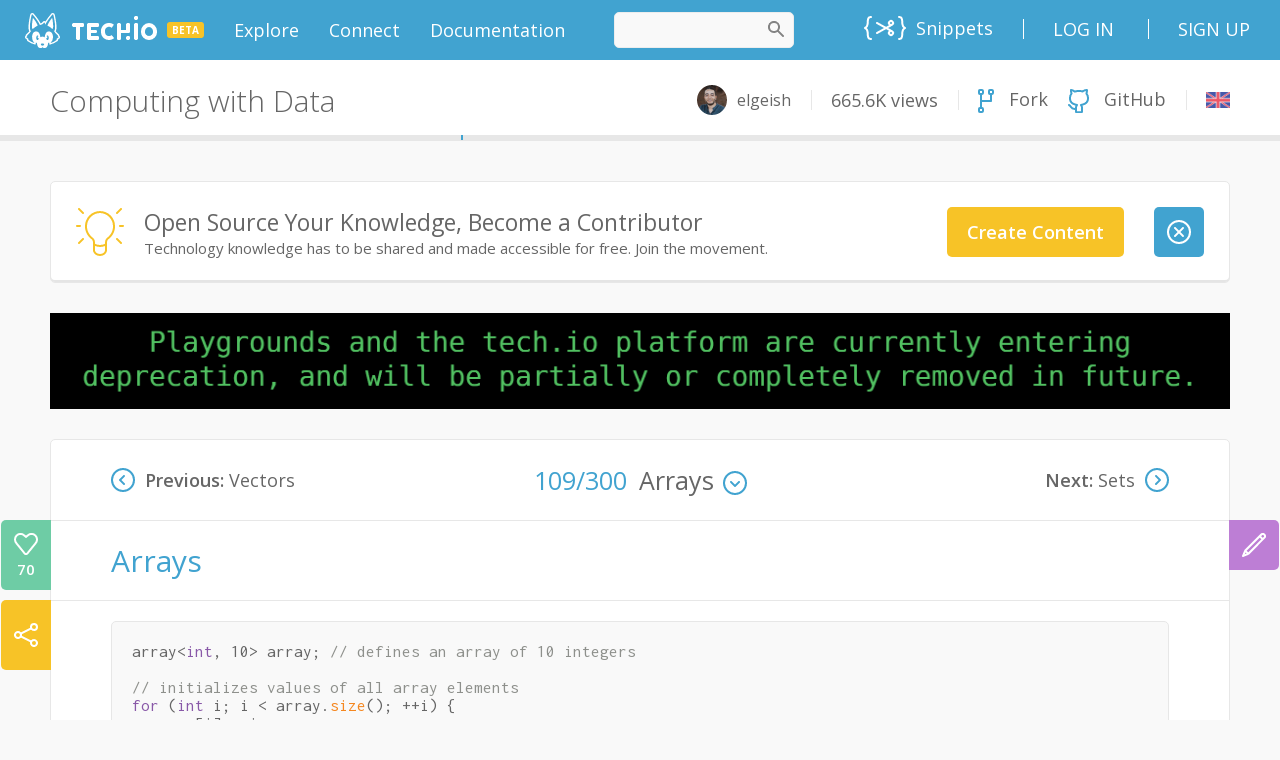

--- FILE ---
content_type: text/html;charset=UTF-8
request_url: https://tech.io/playgrounds/29924/computing-with-data/arrays-2
body_size: 63157
content:
<!DOCTYPE html><html lang="en" ng-controller="AppCtrl"><head><style type="text/css">[uib-typeahead-popup].dropdown-menu{display:block;}</style><style type="text/css">.uib-time input{width:50px;}</style><style type="text/css">[uib-tooltip-popup].tooltip.top-left > .tooltip-arrow,[uib-tooltip-popup].tooltip.top-right > .tooltip-arrow,[uib-tooltip-popup].tooltip.bottom-left > .tooltip-arrow,[uib-tooltip-popup].tooltip.bottom-right > .tooltip-arrow,[uib-tooltip-popup].tooltip.left-top > .tooltip-arrow,[uib-tooltip-popup].tooltip.left-bottom > .tooltip-arrow,[uib-tooltip-popup].tooltip.right-top > .tooltip-arrow,[uib-tooltip-popup].tooltip.right-bottom > .tooltip-arrow,[uib-tooltip-html-popup].tooltip.top-left > .tooltip-arrow,[uib-tooltip-html-popup].tooltip.top-right > .tooltip-arrow,[uib-tooltip-html-popup].tooltip.bottom-left > .tooltip-arrow,[uib-tooltip-html-popup].tooltip.bottom-right > .tooltip-arrow,[uib-tooltip-html-popup].tooltip.left-top > .tooltip-arrow,[uib-tooltip-html-popup].tooltip.left-bottom > .tooltip-arrow,[uib-tooltip-html-popup].tooltip.right-top > .tooltip-arrow,[uib-tooltip-html-popup].tooltip.right-bottom > .tooltip-arrow,[uib-tooltip-template-popup].tooltip.top-left > .tooltip-arrow,[uib-tooltip-template-popup].tooltip.top-right > .tooltip-arrow,[uib-tooltip-template-popup].tooltip.bottom-left > .tooltip-arrow,[uib-tooltip-template-popup].tooltip.bottom-right > .tooltip-arrow,[uib-tooltip-template-popup].tooltip.left-top > .tooltip-arrow,[uib-tooltip-template-popup].tooltip.left-bottom > .tooltip-arrow,[uib-tooltip-template-popup].tooltip.right-top > .tooltip-arrow,[uib-tooltip-template-popup].tooltip.right-bottom > .tooltip-arrow,[uib-popover-popup].popover.top-left > .arrow,[uib-popover-popup].popover.top-right > .arrow,[uib-popover-popup].popover.bottom-left > .arrow,[uib-popover-popup].popover.bottom-right > .arrow,[uib-popover-popup].popover.left-top > .arrow,[uib-popover-popup].popover.left-bottom > .arrow,[uib-popover-popup].popover.right-top > .arrow,[uib-popover-popup].popover.right-bottom > .arrow,[uib-popover-html-popup].popover.top-left > .arrow,[uib-popover-html-popup].popover.top-right > .arrow,[uib-popover-html-popup].popover.bottom-left > .arrow,[uib-popover-html-popup].popover.bottom-right > .arrow,[uib-popover-html-popup].popover.left-top > .arrow,[uib-popover-html-popup].popover.left-bottom > .arrow,[uib-popover-html-popup].popover.right-top > .arrow,[uib-popover-html-popup].popover.right-bottom > .arrow,[uib-popover-template-popup].popover.top-left > .arrow,[uib-popover-template-popup].popover.top-right > .arrow,[uib-popover-template-popup].popover.bottom-left > .arrow,[uib-popover-template-popup].popover.bottom-right > .arrow,[uib-popover-template-popup].popover.left-top > .arrow,[uib-popover-template-popup].popover.left-bottom > .arrow,[uib-popover-template-popup].popover.right-top > .arrow,[uib-popover-template-popup].popover.right-bottom > .arrow{top:auto;bottom:auto;left:auto;right:auto;margin:0;}[uib-popover-popup].popover,[uib-popover-html-popup].popover,[uib-popover-template-popup].popover{display:block !important;}</style><style type="text/css">.uib-datepicker-popup.dropdown-menu{display:block;float:none;margin:0;}.uib-button-bar{padding:10px 9px 2px;}</style><style type="text/css">.uib-position-measure{display:block !important;visibility:hidden !important;position:absolute !important;top:-9999px !important;left:-9999px !important;}.uib-position-scrollbar-measure{position:absolute !important;top:-9999px !important;width:50px !important;height:50px !important;overflow:scroll !important;}.uib-position-body-scrollbar-measure{overflow:scroll !important;}</style><style type="text/css">.uib-datepicker .uib-title{width:100%;}.uib-day button,.uib-month button,.uib-year button{min-width:100%;}.uib-left,.uib-right{width:100%}</style><style type="text/css">.ng-animate.item:not(.left):not(.right){-webkit-transition:0s ease-in-out left;transition:0s ease-in-out left}</style><style>@charset "UTF-8";[ng\:cloak],[ng-cloak],[data-ng-cloak],[x-ng-cloak],.ng-cloak,.x-ng-cloak,.ng-hide:not(.ng-hide-animate){display:none !important;}ng\:form{display:block;}.ng-animate-shim{visibility:hidden;}.ng-anchor{position:absolute;}</style><meta charset="utf-8"><base href="/"><title data-cg-meta="">Arrays - Computing with Data</title><meta name="description" data-cg-meta="" content="Explore this playground and try new concepts right into your browser"><meta name="robots" data-cg-meta="" content="index, follow"><meta name="viewport" content="initial-scale=0.5,user-scalable=yes"><meta property="og:site_name" content="Tech.io"><meta property="og:type" content="website"><meta property="og:title" data-cg-meta="" content="Arrays - Computing with Data"><meta property="og:description" data-cg-meta="" content="Explore this playground and try new concepts right into your browser"><meta property="og:image" data-cg-meta="" content="https://static.tech.io/servlet/fileservlet?id=22892123241054"><meta name="twitter:card" content="summary_large_image"><meta name="twitter:title" data-cg-meta="" content="Arrays - Computing with Data"><meta name="twitter:description" data-cg-meta="" content="Explore this playground and try new concepts right into your browser"><meta name="twitter:image" data-cg-meta="" content="https://static.tech.io/servlet/fileservlet?id=22892123241054"><link rel="alternate" type="application/atom+xml" title="Tech.io - Blog - Atom" href="https://tech.io/blog/feed/atom/"><link rel="alternate" type="application/rss+xml" title="Tech.io - Blog - RSS" href="https://tech.io/blog/feed/"><!----><link rel="icon" type="image/png" sizes="16x16" href="[data-uri]"><link rel="icon" type="image/png" sizes="32x32" href="[data-uri]"><link rel="shortcut icon" type="image/x-icon" sizes="32x32" href="https://static.tech.io/assets/favicon_32_32.0b17b69b.ico"><link rel="shortcut icon" type="image/x-icon" sizes="16x16" href="https://static.tech.io/assets/favicon_16_16.79d0ea18.ico"><link rel="apple-touch-icon" href="[data-uri]"><link rel="apple-touch-icon-precomposed" sizes="152x152" href="[data-uri]"><link rel="apple-touch-icon-precomposed" sizes="120x120" href="[data-uri]"><link href="//fonts.googleapis.com/css?family=Lato:300,400,700,900,300italic,400italic,700italic,900italic" rel="stylesheet"><link href="//fonts.googleapis.com/css?family=Inconsolata:400,700" rel="stylesheet"><link href="//fonts.googleapis.com/css?family=Open+Sans:300,300i,400,600,700,800,900" rel="stylesheet"><!----><link ng-repeat="course in linkService.getTranslations()" rel="alternate" hreflang="en" ng-href="https://tech.io/playgrounds/29924/computing-with-data" href="https://tech.io/playgrounds/29924/computing-with-data"><!----><link rel="canonical" ng-href="https://www.codingame.com/playgrounds/29924/computing-with-data/arrays-2" href="https://www.codingame.com/playgrounds/29924/computing-with-data/arrays-2"><link href="https://static.tech.io/app-2200859d.css" rel="stylesheet"><style>
.monaco-hover-content h1, .monaco-hover-content h2, .monaco-hover-content h3, .monaco-hover-content h4, .monaco-hover-content h5, .monaco-hover-content h6 {
  all: revert;
}
</style><style type="text/css" media="screen" data-vscode="true" class="contributedColorTheme">.monaco-workbench { forced-color-adjust: none; }
.monaco-editor .inputarea.ime-input { background-color: #ffffff; }
.monaco-editor .view-overlays .current-line-exact { border: 2px solid #eeeeee; }
.monaco-editor .margin-view-overlays .current-line-exact-margin { border: 2px solid #eeeeee; }
.monaco-editor .bracket-indent-guide.lvl-0 { --guide-color: rgba(4, 49, 250, 0.3); --guide-color-active: #0431fa; }
.monaco-editor .bracket-indent-guide.lvl-1 { --guide-color: rgba(49, 147, 49, 0.3); --guide-color-active: #319331; }
.monaco-editor .bracket-indent-guide.lvl-2 { --guide-color: rgba(123, 56, 20, 0.3); --guide-color-active: #7b3814; }
.monaco-editor .bracket-indent-guide.lvl-3 { --guide-color: rgba(4, 49, 250, 0.3); --guide-color-active: #0431fa; }
.monaco-editor .bracket-indent-guide.lvl-4 { --guide-color: rgba(49, 147, 49, 0.3); --guide-color-active: #319331; }
.monaco-editor .bracket-indent-guide.lvl-5 { --guide-color: rgba(123, 56, 20, 0.3); --guide-color-active: #7b3814; }
.monaco-editor .bracket-indent-guide.lvl-6 { --guide-color: rgba(4, 49, 250, 0.3); --guide-color-active: #0431fa; }
.monaco-editor .bracket-indent-guide.lvl-7 { --guide-color: rgba(49, 147, 49, 0.3); --guide-color-active: #319331; }
.monaco-editor .bracket-indent-guide.lvl-8 { --guide-color: rgba(123, 56, 20, 0.3); --guide-color-active: #7b3814; }
.monaco-editor .bracket-indent-guide.lvl-9 { --guide-color: rgba(4, 49, 250, 0.3); --guide-color-active: #0431fa; }
.monaco-editor .bracket-indent-guide.lvl-10 { --guide-color: rgba(49, 147, 49, 0.3); --guide-color-active: #319331; }
.monaco-editor .bracket-indent-guide.lvl-11 { --guide-color: rgba(123, 56, 20, 0.3); --guide-color-active: #7b3814; }
.monaco-editor .bracket-indent-guide.lvl-12 { --guide-color: rgba(4, 49, 250, 0.3); --guide-color-active: #0431fa; }
.monaco-editor .bracket-indent-guide.lvl-13 { --guide-color: rgba(49, 147, 49, 0.3); --guide-color-active: #319331; }
.monaco-editor .bracket-indent-guide.lvl-14 { --guide-color: rgba(123, 56, 20, 0.3); --guide-color-active: #7b3814; }
.monaco-editor .bracket-indent-guide.lvl-15 { --guide-color: rgba(4, 49, 250, 0.3); --guide-color-active: #0431fa; }
.monaco-editor .bracket-indent-guide.lvl-16 { --guide-color: rgba(49, 147, 49, 0.3); --guide-color-active: #319331; }
.monaco-editor .bracket-indent-guide.lvl-17 { --guide-color: rgba(123, 56, 20, 0.3); --guide-color-active: #7b3814; }
.monaco-editor .bracket-indent-guide.lvl-18 { --guide-color: rgba(4, 49, 250, 0.3); --guide-color-active: #0431fa; }
.monaco-editor .bracket-indent-guide.lvl-19 { --guide-color: rgba(49, 147, 49, 0.3); --guide-color-active: #319331; }
.monaco-editor .bracket-indent-guide.lvl-20 { --guide-color: rgba(123, 56, 20, 0.3); --guide-color-active: #7b3814; }
.monaco-editor .bracket-indent-guide.lvl-21 { --guide-color: rgba(4, 49, 250, 0.3); --guide-color-active: #0431fa; }
.monaco-editor .bracket-indent-guide.lvl-22 { --guide-color: rgba(49, 147, 49, 0.3); --guide-color-active: #319331; }
.monaco-editor .bracket-indent-guide.lvl-23 { --guide-color: rgba(123, 56, 20, 0.3); --guide-color-active: #7b3814; }
.monaco-editor .bracket-indent-guide.lvl-24 { --guide-color: rgba(4, 49, 250, 0.3); --guide-color-active: #0431fa; }
.monaco-editor .bracket-indent-guide.lvl-25 { --guide-color: rgba(49, 147, 49, 0.3); --guide-color-active: #319331; }
.monaco-editor .bracket-indent-guide.lvl-26 { --guide-color: rgba(123, 56, 20, 0.3); --guide-color-active: #7b3814; }
.monaco-editor .bracket-indent-guide.lvl-27 { --guide-color: rgba(4, 49, 250, 0.3); --guide-color-active: #0431fa; }
.monaco-editor .bracket-indent-guide.lvl-28 { --guide-color: rgba(49, 147, 49, 0.3); --guide-color-active: #319331; }
.monaco-editor .bracket-indent-guide.lvl-29 { --guide-color: rgba(123, 56, 20, 0.3); --guide-color-active: #7b3814; }
.monaco-editor .vertical { box-shadow: 1px 0 0 0 var(--guide-color) inset; }
.monaco-editor .horizontal-top { border-top: 1px solid var(--guide-color); }
.monaco-editor .horizontal-bottom { border-bottom: 1px solid var(--guide-color); }
.monaco-editor .vertical.indent-active { box-shadow: 1px 0 0 0 var(--guide-color-active) inset; }
.monaco-editor .horizontal-top.indent-active { border-top: 1px solid var(--guide-color-active); }
.monaco-editor .horizontal-bottom.indent-active { border-bottom: 1px solid var(--guide-color-active); }
.monaco-editor .lines-content .core-guide-indent.lvl-0 { --indent-color: #d3d3d3; --indent-color-active: #939393; }
.monaco-editor .lines-content .core-guide-indent.lvl-1 { --indent-color: #d3d3d3; --indent-color-active: #939393; }
.monaco-editor .lines-content .core-guide-indent.lvl-2 { --indent-color: #d3d3d3; --indent-color-active: #939393; }
.monaco-editor .lines-content .core-guide-indent.lvl-3 { --indent-color: #d3d3d3; --indent-color-active: #939393; }
.monaco-editor .lines-content .core-guide-indent.lvl-4 { --indent-color: #d3d3d3; --indent-color-active: #939393; }
.monaco-editor .lines-content .core-guide-indent.lvl-5 { --indent-color: #d3d3d3; --indent-color-active: #939393; }
.monaco-editor .lines-content .core-guide-indent.lvl-6 { --indent-color: #d3d3d3; --indent-color-active: #939393; }
.monaco-editor .lines-content .core-guide-indent.lvl-7 { --indent-color: #d3d3d3; --indent-color-active: #939393; }
.monaco-editor .lines-content .core-guide-indent.lvl-8 { --indent-color: #d3d3d3; --indent-color-active: #939393; }
.monaco-editor .lines-content .core-guide-indent.lvl-9 { --indent-color: #d3d3d3; --indent-color-active: #939393; }
.monaco-editor .lines-content .core-guide-indent.lvl-10 { --indent-color: #d3d3d3; --indent-color-active: #939393; }
.monaco-editor .lines-content .core-guide-indent.lvl-11 { --indent-color: #d3d3d3; --indent-color-active: #939393; }
.monaco-editor .lines-content .core-guide-indent.lvl-12 { --indent-color: #d3d3d3; --indent-color-active: #939393; }
.monaco-editor .lines-content .core-guide-indent.lvl-13 { --indent-color: #d3d3d3; --indent-color-active: #939393; }
.monaco-editor .lines-content .core-guide-indent.lvl-14 { --indent-color: #d3d3d3; --indent-color-active: #939393; }
.monaco-editor .lines-content .core-guide-indent.lvl-15 { --indent-color: #d3d3d3; --indent-color-active: #939393; }
.monaco-editor .lines-content .core-guide-indent.lvl-16 { --indent-color: #d3d3d3; --indent-color-active: #939393; }
.monaco-editor .lines-content .core-guide-indent.lvl-17 { --indent-color: #d3d3d3; --indent-color-active: #939393; }
.monaco-editor .lines-content .core-guide-indent.lvl-18 { --indent-color: #d3d3d3; --indent-color-active: #939393; }
.monaco-editor .lines-content .core-guide-indent.lvl-19 { --indent-color: #d3d3d3; --indent-color-active: #939393; }
.monaco-editor .lines-content .core-guide-indent.lvl-20 { --indent-color: #d3d3d3; --indent-color-active: #939393; }
.monaco-editor .lines-content .core-guide-indent.lvl-21 { --indent-color: #d3d3d3; --indent-color-active: #939393; }
.monaco-editor .lines-content .core-guide-indent.lvl-22 { --indent-color: #d3d3d3; --indent-color-active: #939393; }
.monaco-editor .lines-content .core-guide-indent.lvl-23 { --indent-color: #d3d3d3; --indent-color-active: #939393; }
.monaco-editor .lines-content .core-guide-indent.lvl-24 { --indent-color: #d3d3d3; --indent-color-active: #939393; }
.monaco-editor .lines-content .core-guide-indent.lvl-25 { --indent-color: #d3d3d3; --indent-color-active: #939393; }
.monaco-editor .lines-content .core-guide-indent.lvl-26 { --indent-color: #d3d3d3; --indent-color-active: #939393; }
.monaco-editor .lines-content .core-guide-indent.lvl-27 { --indent-color: #d3d3d3; --indent-color-active: #939393; }
.monaco-editor .lines-content .core-guide-indent.lvl-28 { --indent-color: #d3d3d3; --indent-color-active: #939393; }
.monaco-editor .lines-content .core-guide-indent.lvl-29 { --indent-color: #d3d3d3; --indent-color-active: #939393; }
.monaco-editor .lines-content .core-guide-indent { box-shadow: 1px 0 0 0 var(--indent-color) inset; }
.monaco-editor .lines-content .core-guide-indent.indent-active { box-shadow: 1px 0 0 0 var(--indent-color-active) inset; }
.monaco-editor .line-numbers.dimmed-line-number { color: rgba(110, 118, 129, 0.4); }
.monaco-editor .cursors-layer .cursor { background-color: #000000; border-color: #000000; color: #ffffff; }
.monaco-editor .cursors-layer .cursor-primary { background-color: #000000; border-color: #000000; color: #ffffff; }
.monaco-editor .cursors-layer .cursor-secondary { background-color: #000000; border-color: #000000; color: #ffffff; }
.monaco-editor .unexpected-closing-bracket { color: rgba(255, 18, 18, 0.8); }
.monaco-editor .bracket-highlighting-0 { color: #0431fa; }
.monaco-editor .bracket-highlighting-1 { color: #319331; }
.monaco-editor .bracket-highlighting-2 { color: #7b3814; }
.monaco-editor .bracket-highlighting-3 { color: #0431fa; }
.monaco-editor .bracket-highlighting-4 { color: #319331; }
.monaco-editor .bracket-highlighting-5 { color: #7b3814; }
.monaco-editor .bracket-highlighting-6 { color: #0431fa; }
.monaco-editor .bracket-highlighting-7 { color: #319331; }
.monaco-editor .bracket-highlighting-8 { color: #7b3814; }
.monaco-editor .bracket-highlighting-9 { color: #0431fa; }
.monaco-editor .bracket-highlighting-10 { color: #319331; }
.monaco-editor .bracket-highlighting-11 { color: #7b3814; }
.monaco-editor .bracket-highlighting-12 { color: #0431fa; }
.monaco-editor .bracket-highlighting-13 { color: #319331; }
.monaco-editor .bracket-highlighting-14 { color: #7b3814; }
.monaco-editor .bracket-highlighting-15 { color: #0431fa; }
.monaco-editor .bracket-highlighting-16 { color: #319331; }
.monaco-editor .bracket-highlighting-17 { color: #7b3814; }
.monaco-editor .bracket-highlighting-18 { color: #0431fa; }
.monaco-editor .bracket-highlighting-19 { color: #319331; }
.monaco-editor .bracket-highlighting-20 { color: #7b3814; }
.monaco-editor .bracket-highlighting-21 { color: #0431fa; }
.monaco-editor .bracket-highlighting-22 { color: #319331; }
.monaco-editor .bracket-highlighting-23 { color: #7b3814; }
.monaco-editor .bracket-highlighting-24 { color: #0431fa; }
.monaco-editor .bracket-highlighting-25 { color: #319331; }
.monaco-editor .bracket-highlighting-26 { color: #7b3814; }
.monaco-editor .bracket-highlighting-27 { color: #0431fa; }
.monaco-editor .bracket-highlighting-28 { color: #319331; }
.monaco-editor .bracket-highlighting-29 { color: #7b3814; }
.monaco-editor .squiggly-error { background: url("data:image/svg+xml,%3Csvg%20xmlns%3D'http%3A%2F%2Fwww.w3.org%2F2000%2Fsvg'%20viewBox%3D'0%200%206%203'%20enable-background%3D'new%200%200%206%203'%20height%3D'3'%20width%3D'6'%3E%3Cg%20fill%3D'%23e51400'%3E%3Cpolygon%20points%3D'5.5%2C0%202.5%2C3%201.1%2C3%204.1%2C0'%2F%3E%3Cpolygon%20points%3D'4%2C0%206%2C2%206%2C0.6%205.4%2C0'%2F%3E%3Cpolygon%20points%3D'0%2C2%201%2C3%202.4%2C3%200%2C0.6'%2F%3E%3C%2Fg%3E%3C%2Fsvg%3E") repeat-x bottom left; }
:root { --monaco-editor-error-decoration: url("data:image/svg+xml,%3Csvg%20xmlns%3D'http%3A%2F%2Fwww.w3.org%2F2000%2Fsvg'%20viewBox%3D'0%200%206%203'%20enable-background%3D'new%200%200%206%203'%20height%3D'3'%20width%3D'6'%3E%3Cg%20fill%3D'%23e51400'%3E%3Cpolygon%20points%3D'5.5%2C0%202.5%2C3%201.1%2C3%204.1%2C0'%2F%3E%3Cpolygon%20points%3D'4%2C0%206%2C2%206%2C0.6%205.4%2C0'%2F%3E%3Cpolygon%20points%3D'0%2C2%201%2C3%202.4%2C3%200%2C0.6'%2F%3E%3C%2Fg%3E%3C%2Fsvg%3E"); }
.monaco-editor .squiggly-warning { background: url("data:image/svg+xml,%3Csvg%20xmlns%3D'http%3A%2F%2Fwww.w3.org%2F2000%2Fsvg'%20viewBox%3D'0%200%206%203'%20enable-background%3D'new%200%200%206%203'%20height%3D'3'%20width%3D'6'%3E%3Cg%20fill%3D'%23bf8803'%3E%3Cpolygon%20points%3D'5.5%2C0%202.5%2C3%201.1%2C3%204.1%2C0'%2F%3E%3Cpolygon%20points%3D'4%2C0%206%2C2%206%2C0.6%205.4%2C0'%2F%3E%3Cpolygon%20points%3D'0%2C2%201%2C3%202.4%2C3%200%2C0.6'%2F%3E%3C%2Fg%3E%3C%2Fsvg%3E") repeat-x bottom left; }
:root { --monaco-editor-warning-decoration: url("data:image/svg+xml,%3Csvg%20xmlns%3D'http%3A%2F%2Fwww.w3.org%2F2000%2Fsvg'%20viewBox%3D'0%200%206%203'%20enable-background%3D'new%200%200%206%203'%20height%3D'3'%20width%3D'6'%3E%3Cg%20fill%3D'%23bf8803'%3E%3Cpolygon%20points%3D'5.5%2C0%202.5%2C3%201.1%2C3%204.1%2C0'%2F%3E%3Cpolygon%20points%3D'4%2C0%206%2C2%206%2C0.6%205.4%2C0'%2F%3E%3Cpolygon%20points%3D'0%2C2%201%2C3%202.4%2C3%200%2C0.6'%2F%3E%3C%2Fg%3E%3C%2Fsvg%3E"); }
.monaco-editor .squiggly-info { background: url("data:image/svg+xml,%3Csvg%20xmlns%3D'http%3A%2F%2Fwww.w3.org%2F2000%2Fsvg'%20viewBox%3D'0%200%206%203'%20enable-background%3D'new%200%200%206%203'%20height%3D'3'%20width%3D'6'%3E%3Cg%20fill%3D'%231a85ff'%3E%3Cpolygon%20points%3D'5.5%2C0%202.5%2C3%201.1%2C3%204.1%2C0'%2F%3E%3Cpolygon%20points%3D'4%2C0%206%2C2%206%2C0.6%205.4%2C0'%2F%3E%3Cpolygon%20points%3D'0%2C2%201%2C3%202.4%2C3%200%2C0.6'%2F%3E%3C%2Fg%3E%3C%2Fsvg%3E") repeat-x bottom left; }
:root { --monaco-editor-info-decoration: url("data:image/svg+xml,%3Csvg%20xmlns%3D'http%3A%2F%2Fwww.w3.org%2F2000%2Fsvg'%20viewBox%3D'0%200%206%203'%20enable-background%3D'new%200%200%206%203'%20height%3D'3'%20width%3D'6'%3E%3Cg%20fill%3D'%231a85ff'%3E%3Cpolygon%20points%3D'5.5%2C0%202.5%2C3%201.1%2C3%204.1%2C0'%2F%3E%3Cpolygon%20points%3D'4%2C0%206%2C2%206%2C0.6%205.4%2C0'%2F%3E%3Cpolygon%20points%3D'0%2C2%201%2C3%202.4%2C3%200%2C0.6'%2F%3E%3C%2Fg%3E%3C%2Fsvg%3E"); }
.monaco-editor .squiggly-hint { background: url("data:image/svg+xml,%3Csvg%20xmlns%3D%22http%3A%2F%2Fwww.w3.org%2F2000%2Fsvg%22%20height%3D%223%22%20width%3D%2212%22%3E%3Cg%20fill%3D%22%236c6c6c%22%3E%3Ccircle%20cx%3D%221%22%20cy%3D%221%22%20r%3D%221%22%2F%3E%3Ccircle%20cx%3D%225%22%20cy%3D%221%22%20r%3D%221%22%2F%3E%3Ccircle%20cx%3D%229%22%20cy%3D%221%22%20r%3D%221%22%2F%3E%3C%2Fg%3E%3C%2Fsvg%3E") no-repeat bottom left; }
:root { --monaco-editor-hint-decoration: url("data:image/svg+xml,%3Csvg%20xmlns%3D%22http%3A%2F%2Fwww.w3.org%2F2000%2Fsvg%22%20height%3D%223%22%20width%3D%2212%22%3E%3Cg%20fill%3D%22%236c6c6c%22%3E%3Ccircle%20cx%3D%221%22%20cy%3D%221%22%20r%3D%221%22%2F%3E%3Ccircle%20cx%3D%225%22%20cy%3D%221%22%20r%3D%221%22%2F%3E%3Ccircle%20cx%3D%229%22%20cy%3D%221%22%20r%3D%221%22%2F%3E%3C%2Fg%3E%3C%2Fsvg%3E"); }
.monaco-editor.showUnused .squiggly-inline-unnecessary { opacity: 0.467; }
:root { --monaco-editor-unnecessary-decoration-opacity: 0.467; }
.monaco-hover.workbench-hover .hover-row:not(:first-child):not(:empty) { border-top: 1px solid rgba(200, 200, 200, 0.5); }
.monaco-hover.workbench-hover hr { border-top: 1px solid rgba(200, 200, 200, 0.5); }
.monaco-editor .quickfix-edit-highlight { background-color: rgba(234, 92, 0, 0.33); }
.monaco-editor .monaco-hover .hover-row:not(:first-child):not(:empty) { border-top: 1px solid rgba(200, 200, 200, 0.5); }
.monaco-editor .monaco-hover hr { border-top: 1px solid rgba(200, 200, 200, 0.5); }
.monaco-editor .monaco-hover hr { border-bottom: 0px solid rgba(200, 200, 200, 0.5); }
.monaco-editor .selectionHighlight { background-color: rgba(173, 214, 255, 0.25); }

			.monaco-workbench .activitybar > .content :not(.monaco-menu) > .monaco-action-bar .action-item.checked .active-item-indicator:before {
				border-left-color: #005fb8;
			}
		

				.monaco-workbench .activitybar > .content :not(.monaco-menu) > .monaco-action-bar .action-item:focus .active-item-indicator::before {
						border-left-color: #005fb8;
					}
				
.suggest-input-container .monaco-editor .focused .selected-text { background-color: #add6ff; }
.keybindings-editor > .keybindings-body > .keybindings-table-container .monaco-table .monaco-table-tr .monaco-table-td .code { color: #5f5f5f; }
.keybindings-editor > .keybindings-body > .keybindings-table-container .monaco-table.focused .monaco-list-row.selected .monaco-table-tr .monaco-table-td .code { color: #2e2e2e; }
.monaco-workbench { --vscode-foreground: #3b3b3b;
--vscode-disabledForeground: rgba(97, 97, 97, 0.5);
--vscode-errorForeground: #f85149;
--vscode-descriptionForeground: #3b3b3b;
--vscode-icon-foreground: #3b3b3b;
--vscode-focusBorder: #005fb8;
--vscode-textLink-foreground: #005fb8;
--vscode-textLink-activeForeground: #005fb8;
--vscode-textSeparator-foreground: #21262d;
--vscode-textPreformat-foreground: #3b3b3b;
--vscode-textPreformat-background: rgba(0, 0, 0, 0.12);
--vscode-textBlockQuote-background: #f8f8f8;
--vscode-textBlockQuote-border: #e5e5e5;
--vscode-textCodeBlock-background: #f8f8f8;
--vscode-sash-hoverBorder: #005fb8;
--vscode-badge-background: #cccccc;
--vscode-badge-foreground: #3b3b3b;
--vscode-activityWarningBadge-foreground: #ffffff;
--vscode-activityWarningBadge-background: #bf8803;
--vscode-activityErrorBadge-foreground: #ffffff;
--vscode-activityErrorBadge-background: #e51400;
--vscode-scrollbar-shadow: #dddddd;
--vscode-scrollbarSlider-background: rgba(100, 100, 100, 0.4);
--vscode-scrollbarSlider-hoverBackground: rgba(100, 100, 100, 0.7);
--vscode-scrollbarSlider-activeBackground: rgba(0, 0, 0, 0.6);
--vscode-progressBar-background: #005fb8;
--vscode-chart-line: #236b8e;
--vscode-chart-axis: rgba(0, 0, 0, 0.6);
--vscode-chart-guide: rgba(0, 0, 0, 0.2);
--vscode-editor-background: #ffffff;
--vscode-editor-foreground: #3b3b3b;
--vscode-editorStickyScroll-background: #ffffff;
--vscode-editorStickyScrollGutter-background: #ffffff;
--vscode-editorStickyScrollHover-background: #f0f0f0;
--vscode-editorStickyScroll-shadow: #dddddd;
--vscode-editorWidget-background: #f8f8f8;
--vscode-editorWidget-foreground: #3b3b3b;
--vscode-editorWidget-border: #c8c8c8;
--vscode-editorError-foreground: #e51400;
--vscode-editorWarning-foreground: #bf8803;
--vscode-editorInfo-foreground: #1a85ff;
--vscode-editorHint-foreground: #6c6c6c;
--vscode-editorLink-activeForeground: #0000ff;
--vscode-editor-selectionBackground: #add6ff;
--vscode-editor-inactiveSelectionBackground: #e5ebf1;
--vscode-editor-selectionHighlightBackground: rgba(173, 214, 255, 0.5);
--vscode-editor-compositionBorder: #000000;
--vscode-editor-findMatchBackground: #a8ac94;
--vscode-editor-findMatchHighlightBackground: rgba(234, 92, 0, 0.33);
--vscode-editor-findRangeHighlightBackground: rgba(180, 180, 180, 0.3);
--vscode-editor-hoverHighlightBackground: rgba(173, 214, 255, 0.15);
--vscode-editorHoverWidget-background: #f8f8f8;
--vscode-editorHoverWidget-foreground: #3b3b3b;
--vscode-editorHoverWidget-border: #c8c8c8;
--vscode-editorHoverWidget-statusBarBackground: #ececec;
--vscode-editorInlayHint-foreground: #969696;
--vscode-editorInlayHint-background: rgba(204, 204, 204, 0.1);
--vscode-editorInlayHint-typeForeground: #969696;
--vscode-editorInlayHint-typeBackground: rgba(204, 204, 204, 0.1);
--vscode-editorInlayHint-parameterForeground: #969696;
--vscode-editorInlayHint-parameterBackground: rgba(204, 204, 204, 0.1);
--vscode-editorLightBulb-foreground: #ddb100;
--vscode-editorLightBulbAutoFix-foreground: #007acc;
--vscode-editorLightBulbAi-foreground: #ddb100;
--vscode-editor-snippetTabstopHighlightBackground: rgba(10, 50, 100, 0.2);
--vscode-editor-snippetFinalTabstopHighlightBorder: rgba(10, 50, 100, 0.5);
--vscode-diffEditor-insertedTextBackground: rgba(156, 204, 44, 0.25);
--vscode-diffEditor-removedTextBackground: rgba(255, 0, 0, 0.2);
--vscode-diffEditor-insertedLineBackground: rgba(155, 185, 85, 0.2);
--vscode-diffEditor-removedLineBackground: rgba(255, 0, 0, 0.2);
--vscode-diffEditor-diagonalFill: rgba(34, 34, 34, 0.2);
--vscode-diffEditor-unchangedRegionBackground: #f8f8f8;
--vscode-diffEditor-unchangedRegionForeground: #3b3b3b;
--vscode-diffEditor-unchangedCodeBackground: rgba(184, 184, 184, 0.16);
--vscode-widget-shadow: rgba(0, 0, 0, 0.16);
--vscode-widget-border: #e5e5e5;
--vscode-toolbar-hoverBackground: rgba(184, 184, 184, 0.31);
--vscode-toolbar-activeBackground: rgba(166, 166, 166, 0.31);
--vscode-breadcrumb-foreground: rgba(59, 59, 59, 0.8);
--vscode-breadcrumb-background: #ffffff;
--vscode-breadcrumb-focusForeground: #2f2f2f;
--vscode-breadcrumb-activeSelectionForeground: #2f2f2f;
--vscode-breadcrumbPicker-background: #f8f8f8;
--vscode-merge-currentHeaderBackground: rgba(64, 200, 174, 0.5);
--vscode-merge-currentContentBackground: rgba(64, 200, 174, 0.2);
--vscode-merge-incomingHeaderBackground: rgba(64, 166, 255, 0.5);
--vscode-merge-incomingContentBackground: rgba(64, 166, 255, 0.2);
--vscode-merge-commonHeaderBackground: rgba(96, 96, 96, 0.4);
--vscode-merge-commonContentBackground: rgba(96, 96, 96, 0.16);
--vscode-editorOverviewRuler-currentContentForeground: rgba(64, 200, 174, 0.5);
--vscode-editorOverviewRuler-incomingContentForeground: rgba(64, 166, 255, 0.5);
--vscode-editorOverviewRuler-commonContentForeground: rgba(96, 96, 96, 0.4);
--vscode-editorOverviewRuler-findMatchForeground: rgba(209, 134, 22, 0.49);
--vscode-editorOverviewRuler-selectionHighlightForeground: rgba(160, 160, 160, 0.8);
--vscode-problemsErrorIcon-foreground: #e51400;
--vscode-problemsWarningIcon-foreground: #bf8803;
--vscode-problemsInfoIcon-foreground: #1a85ff;
--vscode-minimap-findMatchHighlight: #d18616;
--vscode-minimap-selectionOccurrenceHighlight: #c9c9c9;
--vscode-minimap-selectionHighlight: #add6ff;
--vscode-minimap-infoHighlight: #1a85ff;
--vscode-minimap-warningHighlight: #bf8803;
--vscode-minimap-errorHighlight: rgba(255, 18, 18, 0.7);
--vscode-minimap-foregroundOpacity: #000000;
--vscode-minimapSlider-background: rgba(100, 100, 100, 0.2);
--vscode-minimapSlider-hoverBackground: rgba(100, 100, 100, 0.35);
--vscode-minimapSlider-activeBackground: rgba(0, 0, 0, 0.3);
--vscode-charts-foreground: #3b3b3b;
--vscode-charts-lines: rgba(59, 59, 59, 0.5);
--vscode-charts-red: #e51400;
--vscode-charts-blue: #1a85ff;
--vscode-charts-yellow: #bf8803;
--vscode-charts-orange: #d18616;
--vscode-charts-green: #388a34;
--vscode-charts-purple: #652d90;
--vscode-input-background: #ffffff;
--vscode-input-foreground: #3b3b3b;
--vscode-input-border: #cecece;
--vscode-inputOption-activeBorder: #005fb8;
--vscode-inputOption-hoverBackground: rgba(184, 184, 184, 0.31);
--vscode-inputOption-activeBackground: #bed6ed;
--vscode-inputOption-activeForeground: #000000;
--vscode-input-placeholderForeground: #767676;
--vscode-inputValidation-infoBackground: #d6ecf2;
--vscode-inputValidation-infoBorder: #007acc;
--vscode-inputValidation-warningBackground: #f6f5d2;
--vscode-inputValidation-warningBorder: #b89500;
--vscode-inputValidation-errorBackground: #f2dede;
--vscode-inputValidation-errorBorder: #be1100;
--vscode-dropdown-background: #ffffff;
--vscode-dropdown-listBackground: #ffffff;
--vscode-dropdown-foreground: #3b3b3b;
--vscode-dropdown-border: #cecece;
--vscode-button-foreground: #ffffff;
--vscode-button-separator: rgba(255, 255, 255, 0.4);
--vscode-button-background: #005fb8;
--vscode-button-hoverBackground: #0258a8;
--vscode-button-border: rgba(0, 0, 0, 0.1);
--vscode-button-secondaryForeground: #3b3b3b;
--vscode-button-secondaryBackground: #e5e5e5;
--vscode-button-secondaryHoverBackground: #cccccc;
--vscode-radio-activeForeground: #000000;
--vscode-radio-activeBackground: #bed6ed;
--vscode-radio-activeBorder: #005fb8;
--vscode-radio-inactiveBorder: rgba(0, 0, 0, 0.2);
--vscode-radio-inactiveHoverBackground: rgba(184, 184, 184, 0.31);
--vscode-checkbox-background: #f8f8f8;
--vscode-checkbox-selectBackground: #f8f8f8;
--vscode-checkbox-foreground: #3b3b3b;
--vscode-checkbox-border: #cecece;
--vscode-checkbox-selectBorder: #3b3b3b;
--vscode-checkbox-disabled-background: #b9b9b9;
--vscode-checkbox-disabled-foreground: #797979;
--vscode-keybindingLabel-background: rgba(221, 221, 221, 0.4);
--vscode-keybindingLabel-foreground: #3b3b3b;
--vscode-keybindingLabel-border: rgba(204, 204, 204, 0.4);
--vscode-keybindingLabel-bottomBorder: rgba(187, 187, 187, 0.4);
--vscode-list-focusOutline: #005fb8;
--vscode-list-focusAndSelectionOutline: #005fb8;
--vscode-list-activeSelectionBackground: #e8e8e8;
--vscode-list-activeSelectionForeground: #000000;
--vscode-list-activeSelectionIconForeground: #000000;
--vscode-list-inactiveSelectionBackground: #e4e6f1;
--vscode-list-hoverBackground: #f2f2f2;
--vscode-list-dropBackground: #d6ebff;
--vscode-list-dropBetweenBackground: #3b3b3b;
--vscode-list-highlightForeground: #0066bf;
--vscode-list-focusHighlightForeground: #0066bf;
--vscode-list-invalidItemForeground: #b89500;
--vscode-list-errorForeground: #b01011;
--vscode-list-warningForeground: #855f00;
--vscode-listFilterWidget-background: #f8f8f8;
--vscode-listFilterWidget-outline: rgba(0, 0, 0, 0);
--vscode-listFilterWidget-noMatchesOutline: #be1100;
--vscode-listFilterWidget-shadow: rgba(0, 0, 0, 0.16);
--vscode-list-filterMatchBackground: rgba(234, 92, 0, 0.33);
--vscode-list-deemphasizedForeground: #8e8e90;
--vscode-tree-indentGuidesStroke: #a9a9a9;
--vscode-tree-inactiveIndentGuidesStroke: rgba(169, 169, 169, 0.4);
--vscode-tree-tableColumnsBorder: rgba(97, 97, 97, 0.13);
--vscode-tree-tableOddRowsBackground: rgba(59, 59, 59, 0.04);
--vscode-editorActionList-background: #f8f8f8;
--vscode-editorActionList-foreground: #3b3b3b;
--vscode-editorActionList-focusForeground: #000000;
--vscode-editorActionList-focusBackground: #e8e8e8;
--vscode-menu-border: #cecece;
--vscode-menu-foreground: #3b3b3b;
--vscode-menu-background: #ffffff;
--vscode-menu-selectionForeground: #ffffff;
--vscode-menu-selectionBackground: #005fb8;
--vscode-menu-separatorBackground: #d4d4d4;
--vscode-quickInput-background: #f8f8f8;
--vscode-quickInput-foreground: #3b3b3b;
--vscode-quickInputTitle-background: rgba(0, 0, 0, 0.06);
--vscode-pickerGroup-foreground: #8b949e;
--vscode-pickerGroup-border: #e5e5e5;
--vscode-quickInputList-focusForeground: #000000;
--vscode-quickInputList-focusIconForeground: #000000;
--vscode-quickInputList-focusBackground: #e8e8e8;
--vscode-search-resultsInfoForeground: #3b3b3b;
--vscode-searchEditor-findMatchBackground: rgba(234, 92, 0, 0.22);
--vscode-editor-lineHighlightBorder: #eeeeee;
--vscode-editor-rangeHighlightBackground: rgba(253, 255, 0, 0.2);
--vscode-editor-symbolHighlightBackground: rgba(234, 92, 0, 0.33);
--vscode-editorCursor-foreground: #000000;
--vscode-editorMultiCursor-primary-foreground: #000000;
--vscode-editorMultiCursor-secondary-foreground: #000000;
--vscode-editorWhitespace-foreground: rgba(51, 51, 51, 0.2);
--vscode-editorLineNumber-foreground: #6e7681;
--vscode-editorIndentGuide-background: rgba(51, 51, 51, 0.2);
--vscode-editorIndentGuide-activeBackground: rgba(51, 51, 51, 0.2);
--vscode-editorIndentGuide-background1: #d3d3d3;
--vscode-editorIndentGuide-background2: rgba(0, 0, 0, 0);
--vscode-editorIndentGuide-background3: rgba(0, 0, 0, 0);
--vscode-editorIndentGuide-background4: rgba(0, 0, 0, 0);
--vscode-editorIndentGuide-background5: rgba(0, 0, 0, 0);
--vscode-editorIndentGuide-background6: rgba(0, 0, 0, 0);
--vscode-editorIndentGuide-activeBackground1: #939393;
--vscode-editorIndentGuide-activeBackground2: rgba(0, 0, 0, 0);
--vscode-editorIndentGuide-activeBackground3: rgba(0, 0, 0, 0);
--vscode-editorIndentGuide-activeBackground4: rgba(0, 0, 0, 0);
--vscode-editorIndentGuide-activeBackground5: rgba(0, 0, 0, 0);
--vscode-editorIndentGuide-activeBackground6: rgba(0, 0, 0, 0);
--vscode-editorActiveLineNumber-foreground: #0b216f;
--vscode-editorLineNumber-activeForeground: #171184;
--vscode-editorRuler-foreground: #d3d3d3;
--vscode-editorCodeLens-foreground: #919191;
--vscode-editorBracketMatch-background: rgba(0, 100, 0, 0.1);
--vscode-editorBracketMatch-border: #b9b9b9;
--vscode-editorOverviewRuler-border: #e5e5e5;
--vscode-editorGutter-background: #ffffff;
--vscode-editorUnnecessaryCode-opacity: rgba(0, 0, 0, 0.47);
--vscode-editorGhostText-foreground: rgba(0, 0, 0, 0.47);
--vscode-editorOverviewRuler-rangeHighlightForeground: rgba(0, 122, 204, 0.6);
--vscode-editorOverviewRuler-errorForeground: rgba(255, 18, 18, 0.7);
--vscode-editorOverviewRuler-warningForeground: #bf8803;
--vscode-editorOverviewRuler-infoForeground: #1a85ff;
--vscode-editorBracketHighlight-foreground1: #0431fa;
--vscode-editorBracketHighlight-foreground2: #319331;
--vscode-editorBracketHighlight-foreground3: #7b3814;
--vscode-editorBracketHighlight-foreground4: rgba(0, 0, 0, 0);
--vscode-editorBracketHighlight-foreground5: rgba(0, 0, 0, 0);
--vscode-editorBracketHighlight-foreground6: rgba(0, 0, 0, 0);
--vscode-editorBracketHighlight-unexpectedBracket-foreground: rgba(255, 18, 18, 0.8);
--vscode-editorBracketPairGuide-background1: rgba(0, 0, 0, 0);
--vscode-editorBracketPairGuide-background2: rgba(0, 0, 0, 0);
--vscode-editorBracketPairGuide-background3: rgba(0, 0, 0, 0);
--vscode-editorBracketPairGuide-background4: rgba(0, 0, 0, 0);
--vscode-editorBracketPairGuide-background5: rgba(0, 0, 0, 0);
--vscode-editorBracketPairGuide-background6: rgba(0, 0, 0, 0);
--vscode-editorBracketPairGuide-activeBackground1: rgba(0, 0, 0, 0);
--vscode-editorBracketPairGuide-activeBackground2: rgba(0, 0, 0, 0);
--vscode-editorBracketPairGuide-activeBackground3: rgba(0, 0, 0, 0);
--vscode-editorBracketPairGuide-activeBackground4: rgba(0, 0, 0, 0);
--vscode-editorBracketPairGuide-activeBackground5: rgba(0, 0, 0, 0);
--vscode-editorBracketPairGuide-activeBackground6: rgba(0, 0, 0, 0);
--vscode-editorUnicodeHighlight-border: #bf8803;
--vscode-diffEditor-move-border: rgba(139, 139, 139, 0.61);
--vscode-diffEditor-moveActive-border: #ffa500;
--vscode-diffEditor-unchangedRegionShadow: rgba(115, 115, 115, 0.75);
--vscode-multiDiffEditor-headerBackground: #f8f8f8;
--vscode-multiDiffEditor-background: #ffffff;
--vscode-multiDiffEditor-border: #cccccc;
--vscode-editor-foldBackground: rgba(173, 214, 255, 0.3);
--vscode-editor-foldPlaceholderForeground: #808080;
--vscode-editorGutter-foldingControlForeground: #3b3b3b;
--vscode-peekViewTitle-background: #f3f3f3;
--vscode-peekViewTitleLabel-foreground: #000000;
--vscode-peekViewTitleDescription-foreground: #616161;
--vscode-peekView-border: #1a85ff;
--vscode-peekViewResult-background: #ffffff;
--vscode-peekViewResult-lineForeground: #646465;
--vscode-peekViewResult-fileForeground: #1e1e1e;
--vscode-peekViewResult-selectionBackground: rgba(51, 153, 255, 0.2);
--vscode-peekViewResult-selectionForeground: #6c6c6c;
--vscode-peekViewEditor-background: #f2f8fc;
--vscode-peekViewEditorGutter-background: #f2f8fc;
--vscode-peekViewEditorStickyScroll-background: #f2f8fc;
--vscode-peekViewEditorStickyScrollGutter-background: #f2f8fc;
--vscode-peekViewResult-matchHighlightBackground: rgba(187, 128, 9, 0.4);
--vscode-peekViewEditor-matchHighlightBackground: rgba(187, 128, 9, 0.4);
--vscode-actionBar-toggledBackground: #dddddd;
--vscode-tab-activeBackground: #ffffff;
--vscode-tab-unfocusedActiveBackground: #ffffff;
--vscode-tab-inactiveBackground: #f8f8f8;
--vscode-tab-unfocusedInactiveBackground: #f8f8f8;
--vscode-tab-activeForeground: #3b3b3b;
--vscode-tab-inactiveForeground: #868686;
--vscode-tab-unfocusedActiveForeground: rgba(59, 59, 59, 0.7);
--vscode-tab-unfocusedInactiveForeground: rgba(134, 134, 134, 0.5);
--vscode-tab-hoverBackground: #ffffff;
--vscode-tab-unfocusedHoverBackground: #f8f8f8;
--vscode-tab-border: #e5e5e5;
--vscode-tab-lastPinnedBorder: #d4d4d4;
--vscode-tab-activeBorder: #f8f8f8;
--vscode-tab-unfocusedActiveBorder: #f8f8f8;
--vscode-tab-activeBorderTop: #005fb8;
--vscode-tab-unfocusedActiveBorderTop: #e5e5e5;
--vscode-tab-selectedBorderTop: #68a3da;
--vscode-tab-selectedBackground: rgba(255, 255, 255, 0.65);
--vscode-tab-selectedForeground: rgba(51, 51, 51, 0.7);
--vscode-tab-dragAndDropBorder: #3b3b3b;
--vscode-tab-activeModifiedBorder: #33aaee;
--vscode-tab-inactiveModifiedBorder: rgba(51, 170, 238, 0.5);
--vscode-tab-unfocusedActiveModifiedBorder: rgba(51, 170, 238, 0.7);
--vscode-tab-unfocusedInactiveModifiedBorder: rgba(51, 170, 238, 0.25);
--vscode-editorPane-background: #ffffff;
--vscode-editorGroupHeader-tabsBackground: #f8f8f8;
--vscode-editorGroupHeader-tabsBorder: #e5e5e5;
--vscode-editorGroupHeader-noTabsBackground: #ffffff;
--vscode-editorGroup-border: #e5e5e5;
--vscode-editorGroup-dropBackground: rgba(38, 119, 203, 0.18);
--vscode-editorGroup-dropIntoPromptForeground: #3b3b3b;
--vscode-editorGroup-dropIntoPromptBackground: #f8f8f8;
--vscode-sideBySideEditor-horizontalBorder: #e5e5e5;
--vscode-sideBySideEditor-verticalBorder: #e5e5e5;
--vscode-banner-background: #a2a2a2;
--vscode-banner-foreground: #000000;
--vscode-banner-iconForeground: #1a85ff;
--vscode-statusBar-foreground: #3b3b3b;
--vscode-statusBar-noFolderForeground: #3b3b3b;
--vscode-statusBar-background: #f8f8f8;
--vscode-statusBar-noFolderBackground: #f8f8f8;
--vscode-statusBar-border: #e5e5e5;
--vscode-statusBar-focusBorder: #005fb8;
--vscode-statusBar-noFolderBorder: #e5e5e5;
--vscode-statusBarItem-activeBackground: rgba(255, 255, 255, 0.18);
--vscode-statusBarItem-focusBorder: #005fb8;
--vscode-statusBarItem-hoverBackground: rgba(31, 31, 31, 0.07);
--vscode-statusBarItem-hoverForeground: #000000;
--vscode-statusBarItem-compactHoverBackground: #cccccc;
--vscode-statusBarItem-prominentForeground: #3b3b3b;
--vscode-statusBarItem-prominentBackground: rgba(110, 118, 129, 0.4);
--vscode-statusBarItem-prominentHoverForeground: #000000;
--vscode-statusBarItem-prominentHoverBackground: rgba(31, 31, 31, 0.07);
--vscode-statusBarItem-errorBackground: #c72e0f;
--vscode-statusBarItem-errorForeground: #ffffff;
--vscode-statusBarItem-errorHoverForeground: #000000;
--vscode-statusBarItem-errorHoverBackground: rgba(31, 31, 31, 0.07);
--vscode-statusBarItem-warningBackground: #725102;
--vscode-statusBarItem-warningForeground: #ffffff;
--vscode-statusBarItem-warningHoverForeground: #000000;
--vscode-statusBarItem-warningHoverBackground: rgba(31, 31, 31, 0.07);
--vscode-activityBar-background: #f8f8f8;
--vscode-activityBar-foreground: #1f1f1f;
--vscode-activityBar-inactiveForeground: #616161;
--vscode-activityBar-border: #e5e5e5;
--vscode-activityBar-activeBorder: #005fb8;
--vscode-activityBar-dropBorder: #1f1f1f;
--vscode-activityBarBadge-background: #005fb8;
--vscode-activityBarBadge-foreground: #ffffff;
--vscode-activityBarTop-foreground: #424242;
--vscode-activityBarTop-activeBorder: #424242;
--vscode-activityBarTop-inactiveForeground: rgba(66, 66, 66, 0.75);
--vscode-activityBarTop-dropBorder: #424242;
--vscode-panel-background: #f8f8f8;
--vscode-panel-border: #e5e5e5;
--vscode-panelTitle-activeForeground: #3b3b3b;
--vscode-panelTitle-inactiveForeground: #3b3b3b;
--vscode-panelTitle-activeBorder: #005fb8;
--vscode-panelTitleBadge-background: #005fb8;
--vscode-panelTitleBadge-foreground: #ffffff;
--vscode-panelInput-border: #e5e5e5;
--vscode-panel-dropBorder: #3b3b3b;
--vscode-panelSection-dropBackground: rgba(38, 119, 203, 0.18);
--vscode-panelSectionHeader-background: rgba(128, 128, 128, 0.2);
--vscode-panelSection-border: #e5e5e5;
--vscode-panelStickyScroll-background: #f8f8f8;
--vscode-panelStickyScroll-shadow: #dddddd;
--vscode-profileBadge-background: #c4c4c4;
--vscode-profileBadge-foreground: #333333;
--vscode-statusBarItem-remoteBackground: #005fb8;
--vscode-statusBarItem-remoteForeground: #ffffff;
--vscode-statusBarItem-remoteHoverForeground: #000000;
--vscode-statusBarItem-remoteHoverBackground: rgba(31, 31, 31, 0.07);
--vscode-statusBarItem-offlineBackground: #6c1717;
--vscode-statusBarItem-offlineForeground: #ffffff;
--vscode-statusBarItem-offlineHoverForeground: #000000;
--vscode-statusBarItem-offlineHoverBackground: rgba(31, 31, 31, 0.07);
--vscode-extensionBadge-remoteBackground: #005fb8;
--vscode-extensionBadge-remoteForeground: #ffffff;
--vscode-sideBar-background: #f8f8f8;
--vscode-sideBar-foreground: #3b3b3b;
--vscode-sideBar-border: #e5e5e5;
--vscode-sideBarTitle-background: #f8f8f8;
--vscode-sideBarTitle-foreground: #3b3b3b;
--vscode-sideBar-dropBackground: rgba(38, 119, 203, 0.18);
--vscode-sideBarSectionHeader-background: #f8f8f8;
--vscode-sideBarSectionHeader-foreground: #3b3b3b;
--vscode-sideBarSectionHeader-border: #e5e5e5;
--vscode-sideBarActivityBarTop-border: #e5e5e5;
--vscode-sideBarStickyScroll-background: #f8f8f8;
--vscode-sideBarStickyScroll-shadow: #dddddd;
--vscode-titleBar-activeForeground: #1e1e1e;
--vscode-titleBar-inactiveForeground: #8b949e;
--vscode-titleBar-activeBackground: #f8f8f8;
--vscode-titleBar-inactiveBackground: #f8f8f8;
--vscode-titleBar-border: #e5e5e5;
--vscode-menubar-selectionForeground: #1e1e1e;
--vscode-menubar-selectionBackground: rgba(184, 184, 184, 0.31);
--vscode-commandCenter-foreground: #1e1e1e;
--vscode-commandCenter-activeForeground: #1e1e1e;
--vscode-commandCenter-inactiveForeground: #8b949e;
--vscode-commandCenter-background: rgba(0, 0, 0, 0.05);
--vscode-commandCenter-activeBackground: rgba(0, 0, 0, 0.08);
--vscode-commandCenter-border: rgba(30, 30, 30, 0.2);
--vscode-commandCenter-activeBorder: rgba(30, 30, 30, 0.3);
--vscode-commandCenter-inactiveBorder: rgba(139, 148, 158, 0.25);
--vscode-notificationCenter-border: #e5e5e5;
--vscode-notificationToast-border: #e5e5e5;
--vscode-notifications-foreground: #3b3b3b;
--vscode-notifications-background: #ffffff;
--vscode-notificationLink-foreground: #005fb8;
--vscode-notificationCenterHeader-foreground: #3b3b3b;
--vscode-notificationCenterHeader-background: #ffffff;
--vscode-notifications-border: #e5e5e5;
--vscode-notificationsErrorIcon-foreground: #e51400;
--vscode-notificationsWarningIcon-foreground: #bf8803;
--vscode-notificationsInfoIcon-foreground: #1a85ff;
--vscode-symbolIcon-arrayForeground: #3b3b3b;
--vscode-symbolIcon-booleanForeground: #3b3b3b;
--vscode-symbolIcon-classForeground: #d67e00;
--vscode-symbolIcon-colorForeground: #3b3b3b;
--vscode-symbolIcon-constantForeground: #3b3b3b;
--vscode-symbolIcon-constructorForeground: #652d90;
--vscode-symbolIcon-enumeratorForeground: #d67e00;
--vscode-symbolIcon-enumeratorMemberForeground: #007acc;
--vscode-symbolIcon-eventForeground: #d67e00;
--vscode-symbolIcon-fieldForeground: #007acc;
--vscode-symbolIcon-fileForeground: #3b3b3b;
--vscode-symbolIcon-folderForeground: #3b3b3b;
--vscode-symbolIcon-functionForeground: #652d90;
--vscode-symbolIcon-interfaceForeground: #007acc;
--vscode-symbolIcon-keyForeground: #3b3b3b;
--vscode-symbolIcon-keywordForeground: #3b3b3b;
--vscode-symbolIcon-methodForeground: #652d90;
--vscode-symbolIcon-moduleForeground: #3b3b3b;
--vscode-symbolIcon-namespaceForeground: #3b3b3b;
--vscode-symbolIcon-nullForeground: #3b3b3b;
--vscode-symbolIcon-numberForeground: #3b3b3b;
--vscode-symbolIcon-objectForeground: #3b3b3b;
--vscode-symbolIcon-operatorForeground: #3b3b3b;
--vscode-symbolIcon-packageForeground: #3b3b3b;
--vscode-symbolIcon-propertyForeground: #3b3b3b;
--vscode-symbolIcon-referenceForeground: #3b3b3b;
--vscode-symbolIcon-snippetForeground: #3b3b3b;
--vscode-symbolIcon-stringForeground: #3b3b3b;
--vscode-symbolIcon-structForeground: #3b3b3b;
--vscode-symbolIcon-textForeground: #3b3b3b;
--vscode-symbolIcon-typeParameterForeground: #3b3b3b;
--vscode-symbolIcon-unitForeground: #3b3b3b;
--vscode-symbolIcon-variableForeground: #007acc;
--vscode-editorSuggestWidget-background: #f8f8f8;
--vscode-editorSuggestWidget-border: #c8c8c8;
--vscode-editorSuggestWidget-foreground: #3b3b3b;
--vscode-editorSuggestWidget-selectedForeground: #000000;
--vscode-editorSuggestWidget-selectedIconForeground: #000000;
--vscode-editorSuggestWidget-selectedBackground: #e8e8e8;
--vscode-editorSuggestWidget-highlightForeground: #0066bf;
--vscode-editorSuggestWidget-focusHighlightForeground: #0066bf;
--vscode-editorSuggestWidgetStatus-foreground: rgba(59, 59, 59, 0.5);
--vscode-inlineEdit-originalBackground: rgba(255, 0, 0, 0.04);
--vscode-inlineEdit-modifiedBackground: rgba(156, 204, 44, 0.07);
--vscode-inlineEdit-originalChangedLineBackground: rgba(255, 0, 0, 0.16);
--vscode-inlineEdit-originalChangedTextBackground: rgba(255, 0, 0, 0.16);
--vscode-inlineEdit-modifiedChangedLineBackground: rgba(155, 185, 85, 0.14);
--vscode-inlineEdit-modifiedChangedTextBackground: rgba(156, 204, 44, 0.18);
--vscode-inlineEdit-gutterIndicator-primaryForeground: #ffffff;
--vscode-inlineEdit-gutterIndicator-primaryBorder: #005fb8;
--vscode-inlineEdit-gutterIndicator-primaryBackground: rgba(0, 95, 184, 0.5);
--vscode-inlineEdit-gutterIndicator-secondaryForeground: #3b3b3b;
--vscode-inlineEdit-gutterIndicator-secondaryBorder: #e5e5e5;
--vscode-inlineEdit-gutterIndicator-secondaryBackground: #e5e5e5;
--vscode-inlineEdit-gutterIndicator-successfulForeground: #ffffff;
--vscode-inlineEdit-gutterIndicator-successfulBorder: #005fb8;
--vscode-inlineEdit-gutterIndicator-successfulBackground: #005fb8;
--vscode-inlineEdit-gutterIndicator-background: rgba(95, 95, 95, 0.09);
--vscode-inlineEdit-originalBorder: rgba(255, 0, 0, 0.2);
--vscode-inlineEdit-modifiedBorder: rgba(62, 81, 18, 0.25);
--vscode-inlineEdit-tabWillAcceptModifiedBorder: rgba(62, 81, 18, 0.25);
--vscode-inlineEdit-tabWillAcceptOriginalBorder: rgba(255, 0, 0, 0.2);
--vscode-editorMarkerNavigationError-background: #e51400;
--vscode-editorMarkerNavigationError-headerBackground: rgba(229, 20, 0, 0.1);
--vscode-editorMarkerNavigationWarning-background: #bf8803;
--vscode-editorMarkerNavigationWarning-headerBackground: rgba(191, 136, 3, 0.1);
--vscode-editorMarkerNavigationInfo-background: #1a85ff;
--vscode-editorMarkerNavigationInfo-headerBackground: rgba(26, 133, 255, 0.1);
--vscode-editorMarkerNavigation-background: #ffffff;
--vscode-editorOverviewRuler-bracketMatchForeground: #a0a0a0;
--vscode-editor-linkedEditingBackground: rgba(255, 0, 0, 0.3);
--vscode-editor-wordHighlightBackground: rgba(87, 87, 87, 0.25);
--vscode-editor-wordHighlightStrongBackground: rgba(14, 99, 156, 0.25);
--vscode-editor-wordHighlightTextBackground: rgba(87, 87, 87, 0.25);
--vscode-editorOverviewRuler-wordHighlightForeground: rgba(160, 160, 160, 0.8);
--vscode-editorOverviewRuler-wordHighlightStrongForeground: rgba(192, 160, 192, 0.8);
--vscode-editorOverviewRuler-wordHighlightTextForeground: rgba(160, 160, 160, 0.8);
--vscode-editorHoverWidget-highlightForeground: #0066bf;
--vscode-editor-placeholder-foreground: rgba(0, 0, 0, 0.47);
--vscode-terminal-foreground: #3b3b3b;
--vscode-terminalCursor-foreground: #005fb8;
--vscode-terminal-selectionBackground: #add6ff;
--vscode-terminal-inactiveSelectionBackground: #e5ebf1;
--vscode-terminalCommandDecoration-defaultBackground: rgba(0, 0, 0, 0.25);
--vscode-terminalCommandDecoration-successBackground: #2090d3;
--vscode-terminalCommandDecoration-errorBackground: #e51400;
--vscode-terminalOverviewRuler-cursorForeground: rgba(160, 160, 160, 0.8);
--vscode-terminal-border: #e5e5e5;
--vscode-terminalOverviewRuler-border: #e5e5e5;
--vscode-terminal-findMatchBackground: #a8ac94;
--vscode-terminal-hoverHighlightBackground: rgba(173, 214, 255, 0.07);
--vscode-terminal-findMatchHighlightBackground: rgba(234, 92, 0, 0.33);
--vscode-terminalOverviewRuler-findMatchForeground: rgba(209, 134, 22, 0.49);
--vscode-terminal-dropBackground: rgba(38, 119, 203, 0.18);
--vscode-terminal-tab-activeBorder: #005fb8;
--vscode-terminal-initialHintForeground: rgba(0, 0, 0, 0.47);
--vscode-scmGraph-historyItemRefColor: #1a85ff;
--vscode-scmGraph-historyItemRemoteRefColor: #652d90;
--vscode-scmGraph-historyItemBaseRefColor: #ea5c00;
--vscode-scmGraph-historyItemHoverDefaultLabelForeground: #3b3b3b;
--vscode-scmGraph-historyItemHoverDefaultLabelBackground: #cccccc;
--vscode-scmGraph-historyItemHoverLabelForeground: #f8f8f8;
--vscode-scmGraph-historyItemHoverAdditionsForeground: #587c0c;
--vscode-scmGraph-historyItemHoverDeletionsForeground: #ad0707;
--vscode-scmGraph-foreground1: #ffb000;
--vscode-scmGraph-foreground2: #dc267f;
--vscode-scmGraph-foreground3: #994f00;
--vscode-scmGraph-foreground4: #40b0a6;
--vscode-scmGraph-foreground5: #b66dff;
--vscode-commentsView-resolvedIcon: rgba(97, 97, 97, 0.5);
--vscode-commentsView-unresolvedIcon: #005fb8;
--vscode-editorCommentsWidget-replyInputBackground: #f3f3f3;
--vscode-editorCommentsWidget-resolvedBorder: rgba(97, 97, 97, 0.5);
--vscode-editorCommentsWidget-unresolvedBorder: #005fb8;
--vscode-editorCommentsWidget-rangeBackground: rgba(0, 95, 184, 0.1);
--vscode-editorCommentsWidget-rangeActiveBackground: rgba(0, 95, 184, 0.1);
--vscode-editorGutter-commentRangeForeground: #d5d8e9;
--vscode-editorOverviewRuler-commentForeground: #d5d8e9;
--vscode-editorOverviewRuler-commentUnresolvedForeground: #d5d8e9;
--vscode-editorGutter-commentGlyphForeground: #3b3b3b;
--vscode-editorGutter-commentUnresolvedGlyphForeground: #3b3b3b;
--vscode-settings-headerForeground: #1f1f1f;
--vscode-settings-settingsHeaderHoverForeground: rgba(31, 31, 31, 0.7);
--vscode-settings-modifiedItemIndicator: rgba(187, 128, 9, 0.4);
--vscode-settings-headerBorder: #e5e5e5;
--vscode-settings-sashBorder: #e5e5e5;
--vscode-settings-dropdownBackground: #ffffff;
--vscode-settings-dropdownForeground: #3b3b3b;
--vscode-settings-dropdownBorder: #cecece;
--vscode-settings-dropdownListBorder: #c8c8c8;
--vscode-settings-checkboxBackground: #f8f8f8;
--vscode-settings-checkboxForeground: #3b3b3b;
--vscode-settings-checkboxBorder: #cecece;
--vscode-settings-textInputBackground: #ffffff;
--vscode-settings-textInputForeground: #3b3b3b;
--vscode-settings-textInputBorder: #cecece;
--vscode-settings-numberInputBackground: #ffffff;
--vscode-settings-numberInputForeground: #3b3b3b;
--vscode-settings-numberInputBorder: #cecece;
--vscode-settings-focusedRowBackground: rgba(242, 242, 242, 0.6);
--vscode-settings-rowHoverBackground: rgba(242, 242, 242, 0.3);
--vscode-settings-focusedRowBorder: #005fb8;
--vscode-keybindingTable-headerBackground: rgba(59, 59, 59, 0.04);
--vscode-keybindingTable-rowsBackground: rgba(59, 59, 59, 0.04);
--vscode-dart-closingLabels: #868686;
--vscode-dart-flutterUiGuides: #a3a3a3; }</style><style type="text/css" media="screen" data-vscode="true" id="codiconStyles">.codicon-add:before { content: '\ea60'; }
.codicon-plus:before { content: '\ea60'; }
.codicon-gist-new:before { content: '\ea60'; }
.codicon-repo-create:before { content: '\ea60'; }
.codicon-lightbulb:before { content: '\ea61'; }
.codicon-light-bulb:before { content: '\ea61'; }
.codicon-repo:before { content: '\ea62'; }
.codicon-repo-delete:before { content: '\ea62'; }
.codicon-gist-fork:before { content: '\ea63'; }
.codicon-repo-forked:before { content: '\ea63'; }
.codicon-git-pull-request:before { content: '\ea64'; }
.codicon-git-pull-request-abandoned:before { content: '\ea64'; }
.codicon-record-keys:before { content: '\ea65'; }
.codicon-keyboard:before { content: '\ea65'; }
.codicon-tag:before { content: '\ea66'; }
.codicon-git-pull-request-label:before { content: '\ea66'; }
.codicon-tag-add:before { content: '\ea66'; }
.codicon-tag-remove:before { content: '\ea66'; }
.codicon-person:before { content: '\ea67'; }
.codicon-person-follow:before { content: '\ea67'; }
.codicon-person-outline:before { content: '\ea67'; }
.codicon-person-filled:before { content: '\ea67'; }
.codicon-source-control:before { content: '\ea68'; }
.codicon-mirror:before { content: '\ea69'; }
.codicon-mirror-public:before { content: '\ea69'; }
.codicon-star:before { content: '\ea6a'; }
.codicon-star-add:before { content: '\ea6a'; }
.codicon-star-delete:before { content: '\ea6a'; }
.codicon-star-empty:before { content: '\ea6a'; }
.codicon-comment:before { content: '\ea6b'; }
.codicon-comment-add:before { content: '\ea6b'; }
.codicon-alert:before { content: '\ea6c'; }
.codicon-warning:before { content: '\ea6c'; }
.codicon-search:before { content: '\ea6d'; }
.codicon-search-save:before { content: '\ea6d'; }
.codicon-log-out:before { content: '\ea6e'; }
.codicon-sign-out:before { content: '\ea6e'; }
.codicon-log-in:before { content: '\ea6f'; }
.codicon-sign-in:before { content: '\ea6f'; }
.codicon-eye:before { content: '\ea70'; }
.codicon-eye-unwatch:before { content: '\ea70'; }
.codicon-eye-watch:before { content: '\ea70'; }
.codicon-circle-filled:before { content: '\ea71'; }
.codicon-primitive-dot:before { content: '\ea71'; }
.codicon-close-dirty:before { content: '\ea71'; }
.codicon-debug-breakpoint:before { content: '\ea71'; }
.codicon-debug-breakpoint-disabled:before { content: '\ea71'; }
.codicon-debug-hint:before { content: '\ea71'; }
.codicon-terminal-decoration-success:before { content: '\ea71'; }
.codicon-primitive-square:before { content: '\ea72'; }
.codicon-edit:before { content: '\ea73'; }
.codicon-pencil:before { content: '\ea73'; }
.codicon-info:before { content: '\ea74'; }
.codicon-issue-opened:before { content: '\ea74'; }
.codicon-gist-private:before { content: '\ea75'; }
.codicon-git-fork-private:before { content: '\ea75'; }
.codicon-lock:before { content: '\ea75'; }
.codicon-mirror-private:before { content: '\ea75'; }
.codicon-close:before { content: '\ea76'; }
.codicon-remove-close:before { content: '\ea76'; }
.codicon-x:before { content: '\ea76'; }
.codicon-repo-sync:before { content: '\ea77'; }
.codicon-sync:before { content: '\ea77'; }
.codicon-clone:before { content: '\ea78'; }
.codicon-desktop-download:before { content: '\ea78'; }
.codicon-beaker:before { content: '\ea79'; }
.codicon-microscope:before { content: '\ea79'; }
.codicon-vm:before { content: '\ea7a'; }
.codicon-device-desktop:before { content: '\ea7a'; }
.codicon-file:before { content: '\ea7b'; }
.codicon-more:before { content: '\ea7c'; }
.codicon-ellipsis:before { content: '\ea7c'; }
.codicon-kebab-horizontal:before { content: '\ea7c'; }
.codicon-mail-reply:before { content: '\ea7d'; }
.codicon-reply:before { content: '\ea7d'; }
.codicon-organization:before { content: '\ea7e'; }
.codicon-organization-filled:before { content: '\ea7e'; }
.codicon-organization-outline:before { content: '\ea7e'; }
.codicon-new-file:before { content: '\ea7f'; }
.codicon-file-add:before { content: '\ea7f'; }
.codicon-new-folder:before { content: '\ea80'; }
.codicon-file-directory-create:before { content: '\ea80'; }
.codicon-trash:before { content: '\ea81'; }
.codicon-trashcan:before { content: '\ea81'; }
.codicon-history:before { content: '\ea82'; }
.codicon-clock:before { content: '\ea82'; }
.codicon-folder:before { content: '\ea83'; }
.codicon-file-directory:before { content: '\ea83'; }
.codicon-symbol-folder:before { content: '\ea83'; }
.codicon-logo-github:before { content: '\ea84'; }
.codicon-mark-github:before { content: '\ea84'; }
.codicon-github:before { content: '\ea84'; }
.codicon-terminal:before { content: '\ea85'; }
.codicon-console:before { content: '\ea85'; }
.codicon-repl:before { content: '\ea85'; }
.codicon-zap:before { content: '\ea86'; }
.codicon-symbol-event:before { content: '\ea86'; }
.codicon-error:before { content: '\ea87'; }
.codicon-stop:before { content: '\ea87'; }
.codicon-variable:before { content: '\ea88'; }
.codicon-symbol-variable:before { content: '\ea88'; }
.codicon-array:before { content: '\ea8a'; }
.codicon-symbol-array:before { content: '\ea8a'; }
.codicon-symbol-module:before { content: '\ea8b'; }
.codicon-symbol-package:before { content: '\ea8b'; }
.codicon-symbol-namespace:before { content: '\ea8b'; }
.codicon-symbol-object:before { content: '\ea8b'; }
.codicon-symbol-method:before { content: '\ea8c'; }
.codicon-symbol-function:before { content: '\ea8c'; }
.codicon-symbol-constructor:before { content: '\ea8c'; }
.codicon-symbol-boolean:before { content: '\ea8f'; }
.codicon-symbol-null:before { content: '\ea8f'; }
.codicon-symbol-numeric:before { content: '\ea90'; }
.codicon-symbol-number:before { content: '\ea90'; }
.codicon-symbol-structure:before { content: '\ea91'; }
.codicon-symbol-struct:before { content: '\ea91'; }
.codicon-symbol-parameter:before { content: '\ea92'; }
.codicon-symbol-type-parameter:before { content: '\ea92'; }
.codicon-symbol-key:before { content: '\ea93'; }
.codicon-symbol-text:before { content: '\ea93'; }
.codicon-symbol-reference:before { content: '\ea94'; }
.codicon-go-to-file:before { content: '\ea94'; }
.codicon-symbol-enum:before { content: '\ea95'; }
.codicon-symbol-value:before { content: '\ea95'; }
.codicon-symbol-ruler:before { content: '\ea96'; }
.codicon-symbol-unit:before { content: '\ea96'; }
.codicon-activate-breakpoints:before { content: '\ea97'; }
.codicon-archive:before { content: '\ea98'; }
.codicon-arrow-both:before { content: '\ea99'; }
.codicon-arrow-down:before { content: '\ea9a'; }
.codicon-arrow-left:before { content: '\ea9b'; }
.codicon-arrow-right:before { content: '\ea9c'; }
.codicon-arrow-small-down:before { content: '\ea9d'; }
.codicon-arrow-small-left:before { content: '\ea9e'; }
.codicon-arrow-small-right:before { content: '\ea9f'; }
.codicon-arrow-small-up:before { content: '\eaa0'; }
.codicon-arrow-up:before { content: '\eaa1'; }
.codicon-bell:before { content: '\eaa2'; }
.codicon-bold:before { content: '\eaa3'; }
.codicon-book:before { content: '\eaa4'; }
.codicon-bookmark:before { content: '\eaa5'; }
.codicon-debug-breakpoint-conditional-unverified:before { content: '\eaa6'; }
.codicon-debug-breakpoint-conditional:before { content: '\eaa7'; }
.codicon-debug-breakpoint-conditional-disabled:before { content: '\eaa7'; }
.codicon-debug-breakpoint-data-unverified:before { content: '\eaa8'; }
.codicon-debug-breakpoint-data:before { content: '\eaa9'; }
.codicon-debug-breakpoint-data-disabled:before { content: '\eaa9'; }
.codicon-debug-breakpoint-log-unverified:before { content: '\eaaa'; }
.codicon-debug-breakpoint-log:before { content: '\eaab'; }
.codicon-debug-breakpoint-log-disabled:before { content: '\eaab'; }
.codicon-briefcase:before { content: '\eaac'; }
.codicon-broadcast:before { content: '\eaad'; }
.codicon-browser:before { content: '\eaae'; }
.codicon-bug:before { content: '\eaaf'; }
.codicon-calendar:before { content: '\eab0'; }
.codicon-case-sensitive:before { content: '\eab1'; }
.codicon-check:before { content: '\eab2'; }
.codicon-checklist:before { content: '\eab3'; }
.codicon-chevron-down:before { content: '\eab4'; }
.codicon-chevron-left:before { content: '\eab5'; }
.codicon-chevron-right:before { content: '\eab6'; }
.codicon-chevron-up:before { content: '\eab7'; }
.codicon-chrome-close:before { content: '\eab8'; }
.codicon-chrome-maximize:before { content: '\eab9'; }
.codicon-chrome-minimize:before { content: '\eaba'; }
.codicon-chrome-restore:before { content: '\eabb'; }
.codicon-circle-outline:before { content: '\eabc'; }
.codicon-circle:before { content: '\eabc'; }
.codicon-debug-breakpoint-unverified:before { content: '\eabc'; }
.codicon-terminal-decoration-incomplete:before { content: '\eabc'; }
.codicon-circle-slash:before { content: '\eabd'; }
.codicon-circuit-board:before { content: '\eabe'; }
.codicon-clear-all:before { content: '\eabf'; }
.codicon-clippy:before { content: '\eac0'; }
.codicon-close-all:before { content: '\eac1'; }
.codicon-cloud-download:before { content: '\eac2'; }
.codicon-cloud-upload:before { content: '\eac3'; }
.codicon-code:before { content: '\eac4'; }
.codicon-collapse-all:before { content: '\eac5'; }
.codicon-color-mode:before { content: '\eac6'; }
.codicon-comment-discussion:before { content: '\eac7'; }
.codicon-credit-card:before { content: '\eac9'; }
.codicon-dash:before { content: '\eacc'; }
.codicon-dashboard:before { content: '\eacd'; }
.codicon-database:before { content: '\eace'; }
.codicon-debug-continue:before { content: '\eacf'; }
.codicon-debug-disconnect:before { content: '\ead0'; }
.codicon-debug-pause:before { content: '\ead1'; }
.codicon-debug-restart:before { content: '\ead2'; }
.codicon-debug-start:before { content: '\ead3'; }
.codicon-debug-step-into:before { content: '\ead4'; }
.codicon-debug-step-out:before { content: '\ead5'; }
.codicon-debug-step-over:before { content: '\ead6'; }
.codicon-debug-stop:before { content: '\ead7'; }
.codicon-debug:before { content: '\ead8'; }
.codicon-device-camera-video:before { content: '\ead9'; }
.codicon-device-camera:before { content: '\eada'; }
.codicon-device-mobile:before { content: '\eadb'; }
.codicon-diff-added:before { content: '\eadc'; }
.codicon-diff-ignored:before { content: '\eadd'; }
.codicon-diff-modified:before { content: '\eade'; }
.codicon-diff-removed:before { content: '\eadf'; }
.codicon-diff-renamed:before { content: '\eae0'; }
.codicon-diff:before { content: '\eae1'; }
.codicon-diff-sidebyside:before { content: '\eae1'; }
.codicon-discard:before { content: '\eae2'; }
.codicon-editor-layout:before { content: '\eae3'; }
.codicon-empty-window:before { content: '\eae4'; }
.codicon-exclude:before { content: '\eae5'; }
.codicon-extensions:before { content: '\eae6'; }
.codicon-eye-closed:before { content: '\eae7'; }
.codicon-file-binary:before { content: '\eae8'; }
.codicon-file-code:before { content: '\eae9'; }
.codicon-file-media:before { content: '\eaea'; }
.codicon-file-pdf:before { content: '\eaeb'; }
.codicon-file-submodule:before { content: '\eaec'; }
.codicon-file-symlink-directory:before { content: '\eaed'; }
.codicon-file-symlink-file:before { content: '\eaee'; }
.codicon-file-zip:before { content: '\eaef'; }
.codicon-files:before { content: '\eaf0'; }
.codicon-filter:before { content: '\eaf1'; }
.codicon-flame:before { content: '\eaf2'; }
.codicon-fold-down:before { content: '\eaf3'; }
.codicon-fold-up:before { content: '\eaf4'; }
.codicon-fold:before { content: '\eaf5'; }
.codicon-folder-active:before { content: '\eaf6'; }
.codicon-folder-opened:before { content: '\eaf7'; }
.codicon-gear:before { content: '\eaf8'; }
.codicon-gift:before { content: '\eaf9'; }
.codicon-gist-secret:before { content: '\eafa'; }
.codicon-gist:before { content: '\eafb'; }
.codicon-git-commit:before { content: '\eafc'; }
.codicon-git-compare:before { content: '\eafd'; }
.codicon-compare-changes:before { content: '\eafd'; }
.codicon-git-merge:before { content: '\eafe'; }
.codicon-github-action:before { content: '\eaff'; }
.codicon-github-alt:before { content: '\eb00'; }
.codicon-globe:before { content: '\eb01'; }
.codicon-grabber:before { content: '\eb02'; }
.codicon-graph:before { content: '\eb03'; }
.codicon-gripper:before { content: '\eb04'; }
.codicon-heart:before { content: '\eb05'; }
.codicon-home:before { content: '\eb06'; }
.codicon-horizontal-rule:before { content: '\eb07'; }
.codicon-hubot:before { content: '\eb08'; }
.codicon-inbox:before { content: '\eb09'; }
.codicon-issue-reopened:before { content: '\eb0b'; }
.codicon-issues:before { content: '\eb0c'; }
.codicon-italic:before { content: '\eb0d'; }
.codicon-jersey:before { content: '\eb0e'; }
.codicon-json:before { content: '\eb0f'; }
.codicon-kebab-vertical:before { content: '\eb10'; }
.codicon-key:before { content: '\eb11'; }
.codicon-law:before { content: '\eb12'; }
.codicon-lightbulb-autofix:before { content: '\eb13'; }
.codicon-link-external:before { content: '\eb14'; }
.codicon-link:before { content: '\eb15'; }
.codicon-list-ordered:before { content: '\eb16'; }
.codicon-list-unordered:before { content: '\eb17'; }
.codicon-live-share:before { content: '\eb18'; }
.codicon-loading:before { content: '\eb19'; }
.codicon-location:before { content: '\eb1a'; }
.codicon-mail-read:before { content: '\eb1b'; }
.codicon-mail:before { content: '\eb1c'; }
.codicon-markdown:before { content: '\eb1d'; }
.codicon-megaphone:before { content: '\eb1e'; }
.codicon-mention:before { content: '\eb1f'; }
.codicon-milestone:before { content: '\eb20'; }
.codicon-git-pull-request-milestone:before { content: '\eb20'; }
.codicon-mortar-board:before { content: '\eb21'; }
.codicon-move:before { content: '\eb22'; }
.codicon-multiple-windows:before { content: '\eb23'; }
.codicon-mute:before { content: '\eb24'; }
.codicon-no-newline:before { content: '\eb25'; }
.codicon-note:before { content: '\eb26'; }
.codicon-octoface:before { content: '\eb27'; }
.codicon-open-preview:before { content: '\eb28'; }
.codicon-package:before { content: '\eb29'; }
.codicon-paintcan:before { content: '\eb2a'; }
.codicon-pin:before { content: '\eb2b'; }
.codicon-play:before { content: '\eb2c'; }
.codicon-run:before { content: '\eb2c'; }
.codicon-plug:before { content: '\eb2d'; }
.codicon-preserve-case:before { content: '\eb2e'; }
.codicon-preview:before { content: '\eb2f'; }
.codicon-project:before { content: '\eb30'; }
.codicon-pulse:before { content: '\eb31'; }
.codicon-question:before { content: '\eb32'; }
.codicon-quote:before { content: '\eb33'; }
.codicon-radio-tower:before { content: '\eb34'; }
.codicon-reactions:before { content: '\eb35'; }
.codicon-references:before { content: '\eb36'; }
.codicon-refresh:before { content: '\eb37'; }
.codicon-regex:before { content: '\eb38'; }
.codicon-remote-explorer:before { content: '\eb39'; }
.codicon-remote:before { content: '\eb3a'; }
.codicon-remove:before { content: '\eb3b'; }
.codicon-replace-all:before { content: '\eb3c'; }
.codicon-replace:before { content: '\eb3d'; }
.codicon-repo-clone:before { content: '\eb3e'; }
.codicon-repo-force-push:before { content: '\eb3f'; }
.codicon-repo-pull:before { content: '\eb40'; }
.codicon-repo-push:before { content: '\eb41'; }
.codicon-report:before { content: '\eb42'; }
.codicon-request-changes:before { content: '\eb43'; }
.codicon-rocket:before { content: '\eb44'; }
.codicon-root-folder-opened:before { content: '\eb45'; }
.codicon-root-folder:before { content: '\eb46'; }
.codicon-rss:before { content: '\eb47'; }
.codicon-ruby:before { content: '\eb48'; }
.codicon-save-all:before { content: '\eb49'; }
.codicon-save-as:before { content: '\eb4a'; }
.codicon-save:before { content: '\eb4b'; }
.codicon-screen-full:before { content: '\eb4c'; }
.codicon-screen-normal:before { content: '\eb4d'; }
.codicon-search-stop:before { content: '\eb4e'; }
.codicon-server:before { content: '\eb50'; }
.codicon-settings-gear:before { content: '\eb51'; }
.codicon-settings:before { content: '\eb52'; }
.codicon-shield:before { content: '\eb53'; }
.codicon-smiley:before { content: '\eb54'; }
.codicon-sort-precedence:before { content: '\eb55'; }
.codicon-split-horizontal:before { content: '\eb56'; }
.codicon-split-vertical:before { content: '\eb57'; }
.codicon-squirrel:before { content: '\eb58'; }
.codicon-star-full:before { content: '\eb59'; }
.codicon-star-half:before { content: '\eb5a'; }
.codicon-symbol-class:before { content: '\eb5b'; }
.codicon-symbol-color:before { content: '\eb5c'; }
.codicon-symbol-constant:before { content: '\eb5d'; }
.codicon-symbol-enum-member:before { content: '\eb5e'; }
.codicon-symbol-field:before { content: '\eb5f'; }
.codicon-symbol-file:before { content: '\eb60'; }
.codicon-symbol-interface:before { content: '\eb61'; }
.codicon-symbol-keyword:before { content: '\eb62'; }
.codicon-symbol-misc:before { content: '\eb63'; }
.codicon-symbol-operator:before { content: '\eb64'; }
.codicon-symbol-property:before { content: '\eb65'; }
.codicon-wrench:before { content: '\eb65'; }
.codicon-wrench-subaction:before { content: '\eb65'; }
.codicon-symbol-snippet:before { content: '\eb66'; }
.codicon-tasklist:before { content: '\eb67'; }
.codicon-telescope:before { content: '\eb68'; }
.codicon-text-size:before { content: '\eb69'; }
.codicon-three-bars:before { content: '\eb6a'; }
.codicon-thumbsdown:before { content: '\eb6b'; }
.codicon-thumbsup:before { content: '\eb6c'; }
.codicon-tools:before { content: '\eb6d'; }
.codicon-triangle-down:before { content: '\eb6e'; }
.codicon-triangle-left:before { content: '\eb6f'; }
.codicon-triangle-right:before { content: '\eb70'; }
.codicon-triangle-up:before { content: '\eb71'; }
.codicon-twitter:before { content: '\eb72'; }
.codicon-unfold:before { content: '\eb73'; }
.codicon-unlock:before { content: '\eb74'; }
.codicon-unmute:before { content: '\eb75'; }
.codicon-unverified:before { content: '\eb76'; }
.codicon-verified:before { content: '\eb77'; }
.codicon-versions:before { content: '\eb78'; }
.codicon-vm-active:before { content: '\eb79'; }
.codicon-vm-outline:before { content: '\eb7a'; }
.codicon-vm-running:before { content: '\eb7b'; }
.codicon-watch:before { content: '\eb7c'; }
.codicon-whitespace:before { content: '\eb7d'; }
.codicon-whole-word:before { content: '\eb7e'; }
.codicon-window:before { content: '\eb7f'; }
.codicon-word-wrap:before { content: '\eb80'; }
.codicon-zoom-in:before { content: '\eb81'; }
.codicon-zoom-out:before { content: '\eb82'; }
.codicon-list-filter:before { content: '\eb83'; }
.codicon-list-flat:before { content: '\eb84'; }
.codicon-list-selection:before { content: '\eb85'; }
.codicon-selection:before { content: '\eb85'; }
.codicon-list-tree:before { content: '\eb86'; }
.codicon-debug-breakpoint-function-unverified:before { content: '\eb87'; }
.codicon-debug-breakpoint-function:before { content: '\eb88'; }
.codicon-debug-breakpoint-function-disabled:before { content: '\eb88'; }
.codicon-debug-stackframe-active:before { content: '\eb89'; }
.codicon-circle-small-filled:before { content: '\eb8a'; }
.codicon-debug-stackframe-dot:before { content: '\eb8a'; }
.codicon-terminal-decoration-mark:before { content: '\eb8a'; }
.codicon-debug-stackframe:before { content: '\eb8b'; }
.codicon-debug-stackframe-focused:before { content: '\eb8b'; }
.codicon-debug-breakpoint-unsupported:before { content: '\eb8c'; }
.codicon-symbol-string:before { content: '\eb8d'; }
.codicon-debug-reverse-continue:before { content: '\eb8e'; }
.codicon-debug-step-back:before { content: '\eb8f'; }
.codicon-debug-restart-frame:before { content: '\eb90'; }
.codicon-debug-alt:before { content: '\eb91'; }
.codicon-call-incoming:before { content: '\eb92'; }
.codicon-call-outgoing:before { content: '\eb93'; }
.codicon-menu:before { content: '\eb94'; }
.codicon-expand-all:before { content: '\eb95'; }
.codicon-feedback:before { content: '\eb96'; }
.codicon-git-pull-request-reviewer:before { content: '\eb96'; }
.codicon-group-by-ref-type:before { content: '\eb97'; }
.codicon-ungroup-by-ref-type:before { content: '\eb98'; }
.codicon-account:before { content: '\eb99'; }
.codicon-git-pull-request-assignee:before { content: '\eb99'; }
.codicon-bell-dot:before { content: '\eb9a'; }
.codicon-debug-console:before { content: '\eb9b'; }
.codicon-library:before { content: '\eb9c'; }
.codicon-output:before { content: '\eb9d'; }
.codicon-run-all:before { content: '\eb9e'; }
.codicon-sync-ignored:before { content: '\eb9f'; }
.codicon-pinned:before { content: '\eba0'; }
.codicon-github-inverted:before { content: '\eba1'; }
.codicon-server-process:before { content: '\eba2'; }
.codicon-server-environment:before { content: '\eba3'; }
.codicon-pass:before { content: '\eba4'; }
.codicon-issue-closed:before { content: '\eba4'; }
.codicon-stop-circle:before { content: '\eba5'; }
.codicon-play-circle:before { content: '\eba6'; }
.codicon-record:before { content: '\eba7'; }
.codicon-debug-alt-small:before { content: '\eba8'; }
.codicon-vm-connect:before { content: '\eba9'; }
.codicon-cloud:before { content: '\ebaa'; }
.codicon-merge:before { content: '\ebab'; }
.codicon-export:before { content: '\ebac'; }
.codicon-graph-left:before { content: '\ebad'; }
.codicon-magnet:before { content: '\ebae'; }
.codicon-notebook:before { content: '\ebaf'; }
.codicon-redo:before { content: '\ebb0'; }
.codicon-check-all:before { content: '\ebb1'; }
.codicon-pinned-dirty:before { content: '\ebb2'; }
.codicon-pass-filled:before { content: '\ebb3'; }
.codicon-circle-large-filled:before { content: '\ebb4'; }
.codicon-circle-large:before { content: '\ebb5'; }
.codicon-circle-large-outline:before { content: '\ebb5'; }
.codicon-combine:before { content: '\ebb6'; }
.codicon-gather:before { content: '\ebb6'; }
.codicon-table:before { content: '\ebb7'; }
.codicon-variable-group:before { content: '\ebb8'; }
.codicon-type-hierarchy:before { content: '\ebb9'; }
.codicon-type-hierarchy-sub:before { content: '\ebba'; }
.codicon-type-hierarchy-super:before { content: '\ebbb'; }
.codicon-git-pull-request-create:before { content: '\ebbc'; }
.codicon-run-above:before { content: '\ebbd'; }
.codicon-run-below:before { content: '\ebbe'; }
.codicon-notebook-template:before { content: '\ebbf'; }
.codicon-debug-rerun:before { content: '\ebc0'; }
.codicon-workspace-trusted:before { content: '\ebc1'; }
.codicon-workspace-untrusted:before { content: '\ebc2'; }
.codicon-workspace-unknown:before { content: '\ebc3'; }
.codicon-terminal-cmd:before { content: '\ebc4'; }
.codicon-terminal-debian:before { content: '\ebc5'; }
.codicon-terminal-linux:before { content: '\ebc6'; }
.codicon-terminal-powershell:before { content: '\ebc7'; }
.codicon-terminal-tmux:before { content: '\ebc8'; }
.codicon-terminal-ubuntu:before { content: '\ebc9'; }
.codicon-terminal-bash:before { content: '\ebca'; }
.codicon-arrow-swap:before { content: '\ebcb'; }
.codicon-copy:before { content: '\ebcc'; }
.codicon-person-add:before { content: '\ebcd'; }
.codicon-filter-filled:before { content: '\ebce'; }
.codicon-wand:before { content: '\ebcf'; }
.codicon-debug-line-by-line:before { content: '\ebd0'; }
.codicon-inspect:before { content: '\ebd1'; }
.codicon-layers:before { content: '\ebd2'; }
.codicon-layers-dot:before { content: '\ebd3'; }
.codicon-layers-active:before { content: '\ebd4'; }
.codicon-compass:before { content: '\ebd5'; }
.codicon-compass-dot:before { content: '\ebd6'; }
.codicon-compass-active:before { content: '\ebd7'; }
.codicon-azure:before { content: '\ebd8'; }
.codicon-issue-draft:before { content: '\ebd9'; }
.codicon-git-pull-request-closed:before { content: '\ebda'; }
.codicon-git-pull-request-draft:before { content: '\ebdb'; }
.codicon-debug-all:before { content: '\ebdc'; }
.codicon-debug-coverage:before { content: '\ebdd'; }
.codicon-run-errors:before { content: '\ebde'; }
.codicon-folder-library:before { content: '\ebdf'; }
.codicon-debug-continue-small:before { content: '\ebe0'; }
.codicon-beaker-stop:before { content: '\ebe1'; }
.codicon-graph-line:before { content: '\ebe2'; }
.codicon-graph-scatter:before { content: '\ebe3'; }
.codicon-pie-chart:before { content: '\ebe4'; }
.codicon-bracket:before { content: '\eb0f'; }
.codicon-bracket-dot:before { content: '\ebe5'; }
.codicon-bracket-error:before { content: '\ebe6'; }
.codicon-lock-small:before { content: '\ebe7'; }
.codicon-azure-devops:before { content: '\ebe8'; }
.codicon-verified-filled:before { content: '\ebe9'; }
.codicon-newline:before { content: '\ebea'; }
.codicon-layout:before { content: '\ebeb'; }
.codicon-layout-activitybar-left:before { content: '\ebec'; }
.codicon-layout-activitybar-right:before { content: '\ebed'; }
.codicon-layout-panel-left:before { content: '\ebee'; }
.codicon-layout-panel-center:before { content: '\ebef'; }
.codicon-layout-panel-justify:before { content: '\ebf0'; }
.codicon-layout-panel-right:before { content: '\ebf1'; }
.codicon-layout-panel:before { content: '\ebf2'; }
.codicon-layout-sidebar-left:before { content: '\ebf3'; }
.codicon-layout-sidebar-right:before { content: '\ebf4'; }
.codicon-layout-statusbar:before { content: '\ebf5'; }
.codicon-layout-menubar:before { content: '\ebf6'; }
.codicon-layout-centered:before { content: '\ebf7'; }
.codicon-target:before { content: '\ebf8'; }
.codicon-indent:before { content: '\ebf9'; }
.codicon-record-small:before { content: '\ebfa'; }
.codicon-error-small:before { content: '\ebfb'; }
.codicon-terminal-decoration-error:before { content: '\ebfb'; }
.codicon-arrow-circle-down:before { content: '\ebfc'; }
.codicon-arrow-circle-left:before { content: '\ebfd'; }
.codicon-arrow-circle-right:before { content: '\ebfe'; }
.codicon-arrow-circle-up:before { content: '\ebff'; }
.codicon-layout-sidebar-right-off:before { content: '\ec00'; }
.codicon-layout-panel-off:before { content: '\ec01'; }
.codicon-layout-sidebar-left-off:before { content: '\ec02'; }
.codicon-blank:before { content: '\ec03'; }
.codicon-heart-filled:before { content: '\ec04'; }
.codicon-map:before { content: '\ec05'; }
.codicon-map-horizontal:before { content: '\ec05'; }
.codicon-fold-horizontal:before { content: '\ec05'; }
.codicon-map-filled:before { content: '\ec06'; }
.codicon-map-horizontal-filled:before { content: '\ec06'; }
.codicon-fold-horizontal-filled:before { content: '\ec06'; }
.codicon-circle-small:before { content: '\ec07'; }
.codicon-bell-slash:before { content: '\ec08'; }
.codicon-bell-slash-dot:before { content: '\ec09'; }
.codicon-comment-unresolved:before { content: '\ec0a'; }
.codicon-git-pull-request-go-to-changes:before { content: '\ec0b'; }
.codicon-git-pull-request-new-changes:before { content: '\ec0c'; }
.codicon-search-fuzzy:before { content: '\ec0d'; }
.codicon-comment-draft:before { content: '\ec0e'; }
.codicon-send:before { content: '\ec0f'; }
.codicon-sparkle:before { content: '\ec10'; }
.codicon-insert:before { content: '\ec11'; }
.codicon-mic:before { content: '\ec12'; }
.codicon-thumbsdown-filled:before { content: '\ec13'; }
.codicon-thumbsup-filled:before { content: '\ec14'; }
.codicon-coffee:before { content: '\ec15'; }
.codicon-snake:before { content: '\ec16'; }
.codicon-game:before { content: '\ec17'; }
.codicon-vr:before { content: '\ec18'; }
.codicon-chip:before { content: '\ec19'; }
.codicon-piano:before { content: '\ec1a'; }
.codicon-music:before { content: '\ec1b'; }
.codicon-mic-filled:before { content: '\ec1c'; }
.codicon-repo-fetch:before { content: '\ec1d'; }
.codicon-copilot:before { content: '\ec1e'; }
.codicon-lightbulb-sparkle:before { content: '\ec1f'; }
.codicon-robot:before { content: '\ec20'; }
.codicon-sparkle-filled:before { content: '\ec21'; }
.codicon-diff-single:before { content: '\ec22'; }
.codicon-diff-multiple:before { content: '\ec23'; }
.codicon-surround-with:before { content: '\ec24'; }
.codicon-share:before { content: '\ec25'; }
.codicon-git-stash:before { content: '\ec26'; }
.codicon-git-stash-apply:before { content: '\ec27'; }
.codicon-git-stash-pop:before { content: '\ec28'; }
.codicon-vscode:before { content: '\ec29'; }
.codicon-vscode-insiders:before { content: '\ec2a'; }
.codicon-code-oss:before { content: '\ec2b'; }
.codicon-run-coverage:before { content: '\ec2c'; }
.codicon-run-all-coverage:before { content: '\ec2d'; }
.codicon-coverage:before { content: '\ec2e'; }
.codicon-github-project:before { content: '\ec2f'; }
.codicon-map-vertical:before { content: '\ec30'; }
.codicon-fold-vertical:before { content: '\ec30'; }
.codicon-map-vertical-filled:before { content: '\ec31'; }
.codicon-fold-vertical-filled:before { content: '\ec31'; }
.codicon-go-to-search:before { content: '\ec32'; }
.codicon-percentage:before { content: '\ec33'; }
.codicon-sort-percentage:before { content: '\ec33'; }
.codicon-attach:before { content: '\ec34'; }
.codicon-go-to-editing-session:before { content: '\ec35'; }
.codicon-edit-session:before { content: '\ec36'; }
.codicon-code-review:before { content: '\ec37'; }
.codicon-copilot-warning:before { content: '\ec38'; }
.codicon-python:before { content: '\ec39'; }
.codicon-copilot-large:before { content: '\ec3a'; }
.codicon-copilot-warning-large:before { content: '\ec3b'; }
.codicon-keyboard-tab:before { content: '\ec3c'; }
.codicon-copilot-blocked:before { content: '\ec3d'; }
.codicon-copilot-not-connected:before { content: '\ec3e'; }
.codicon-flag:before { content: '\ec3f'; }
.codicon-lightbulb-empty:before { content: '\ec40'; }
.codicon-symbol-method-arrow:before { content: '\ec41'; }
.codicon-copilot-unavailable:before { content: '\ec42'; }
.codicon-repo-pinned:before { content: '\ec43'; }
.codicon-keyboard-tab-above:before { content: '\ec44'; }
.codicon-keyboard-tab-below:before { content: '\ec45'; }
.codicon-git-pull-request-done:before { content: '\ec46'; }
.codicon-mcp:before { content: '\ec47'; }
.codicon-extensions-large:before { content: '\ec48'; }
.codicon-layout-panel-dock:before { content: '\ec49'; }
.codicon-layout-sidebar-left-dock:before { content: '\ec4a'; }
.codicon-layout-sidebar-right-dock:before { content: '\ec4b'; }
.codicon-copilot-in-progress:before { content: '\ec4c'; }
.codicon-copilot-error:before { content: '\ec4d'; }
.codicon-copilot-success:before { content: '\ec4e'; }
.codicon-chat-sparkle:before { content: '\ec4f'; }
.codicon-search-sparkle:before { content: '\ec50'; }
.codicon-edit-sparkle:before { content: '\ec51'; }
.codicon-copilot-snooze:before { content: '\ec52'; }
.codicon-send-to-remote-agent:before { content: '\ec53'; }
.codicon-comment-discussion-sparkle:before { content: '\ec54'; }
.codicon-chat-sparkle-warning:before { content: '\ec55'; }
.codicon-chat-sparkle-error:before { content: '\ec56'; }
.codicon-collection:before { content: '\ec57'; }
.codicon-new-collection:before { content: '\ec58'; }
.codicon-thinking:before { content: '\ec59'; }
.codicon-build:before { content: '\ec5a'; }
.codicon-comment-discussion-quote:before { content: '\ec5b'; }
.codicon-cursor:before { content: '\ec5c'; }
.codicon-eraser:before { content: '\ec5d'; }
.codicon-file-text:before { content: '\ec5e'; }
.codicon-git-lens:before { content: '\ec5f'; }
.codicon-quotes:before { content: '\ec60'; }
.codicon-rename:before { content: '\ec61'; }
.codicon-run-with-deps:before { content: '\ec62'; }
.codicon-debug-connected:before { content: '\ec63'; }
.codicon-strikethrough:before { content: '\ec64'; }
.codicon-open-in-product:before { content: '\ec65'; }
.codicon-index-zero:before { content: '\ec66'; }
.codicon-agent:before { content: '\ec67'; }
.codicon-edit-code:before { content: '\ec68'; }
.codicon-repo-selected:before { content: '\ec69'; }
.codicon-skip:before { content: '\ec6a'; }
.codicon-merge-into:before { content: '\ec6b'; }
.codicon-git-branch-changes:before { content: '\ec6c'; }
.codicon-git-branch-staged-changes:before { content: '\ec6d'; }
.codicon-git-branch-conflicts:before { content: '\ec6e'; }
.codicon-git-branch:before { content: '\ec6f'; }
.codicon-git-branch-create:before { content: '\ec6f'; }
.codicon-git-branch-delete:before { content: '\ec6f'; }
.codicon-search-large:before { content: '\ec70'; }
.codicon-terminal-git-bash:before { content: '\ec71'; }
.codicon-dialog-error:before { content: '\ea87'; }
.codicon-dialog-warning:before { content: '\ea6c'; }
.codicon-dialog-info:before { content: '\ea74'; }
.codicon-dialog-close:before { content: '\ea76'; }
.codicon-tree-item-expanded:before { content: '\eab4'; }
.codicon-tree-filter-on-type-on:before { content: '\eb83'; }
.codicon-tree-filter-on-type-off:before { content: '\eb85'; }
.codicon-tree-filter-clear:before { content: '\ea76'; }
.codicon-tree-item-loading:before { content: '\eb19'; }
.codicon-menu-selection:before { content: '\eab2'; }
.codicon-menu-submenu:before { content: '\eab6'; }
.codicon-menubar-more:before { content: '\ea7c'; }
.codicon-scrollbar-button-left:before { content: '\eb6f'; }
.codicon-scrollbar-button-right:before { content: '\eb70'; }
.codicon-scrollbar-button-up:before { content: '\eb71'; }
.codicon-scrollbar-button-down:before { content: '\eb6e'; }
.codicon-toolbar-more:before { content: '\ea7c'; }
.codicon-quick-input-back:before { content: '\ea9b'; }
.codicon-drop-down-button:before { content: '\eab4'; }
.codicon-symbol-customcolor:before { content: '\eb5c'; }
.codicon-workspace-unspecified:before { content: '\ebc3'; }
.codicon-git-fetch:before { content: '\ec1d'; }
.codicon-lightbulb-sparkle-autofix:before { content: '\ec1f'; }
.codicon-debug-breakpoint-pending:before { content: '\ebd9'; }
.codicon-widget-close:before { content: '\ea76'; }
.codicon-goto-previous-location:before { content: '\eaa1'; }
.codicon-goto-next-location:before { content: '\ea9a'; }
.codicon-diff-review-insert:before { content: '\ea60'; }
.codicon-diff-review-remove:before { content: '\eb3b'; }
.codicon-diff-review-close:before { content: '\ea76'; }
.codicon-diff-insert:before { content: '\ea60'; }
.codicon-diff-remove:before { content: '\eb3b'; }
.codicon-folding-expanded:before { content: '\eab4'; }
.codicon-folding-collapsed:before { content: '\eab6'; }
.codicon-folding-manual-collapsed:before { content: '\eab6'; }
.codicon-folding-manual-expanded:before { content: '\eab4'; }
.codicon-settings-sync-view-icon:before { content: '\ea77'; }
.codicon-inline-suggestion-hints-next:before { content: '\eab6'; }
.codicon-inline-suggestion-hints-previous:before { content: '\eab5'; }
.codicon-suggest-more-info:before { content: '\eab6'; }
.codicon-gutter-lightbulb:before { content: '\ea61'; }
.codicon-gutter-lightbulb-auto-fix:before { content: '\eb13'; }
.codicon-gutter-lightbulb-sparkle:before { content: '\ec1f'; }
.codicon-gutter-lightbulb-aifix-auto-fix:before { content: '\ec1f'; }
.codicon-gutter-lightbulb-sparkle-filled:before { content: '\ec21'; }
.codicon-find-collapsed:before { content: '\eab6'; }
.codicon-find-expanded:before { content: '\eab4'; }
.codicon-find-selection:before { content: '\eb85'; }
.codicon-find-replace:before { content: '\eb3d'; }
.codicon-find-replace-all:before { content: '\eb3c'; }
.codicon-find-previous-match:before { content: '\eaa1'; }
.codicon-find-next-match:before { content: '\ea9a'; }
.codicon-hover-increase-verbosity:before { content: '\ea60'; }
.codicon-hover-decrease-verbosity:before { content: '\eb3b'; }
.codicon-marker-navigation-next:before { content: '\ea9a'; }
.codicon-marker-navigation-previous:before { content: '\eaa1'; }
.codicon-parameter-hints-next:before { content: '\eab4'; }
.codicon-parameter-hints-previous:before { content: '\eab7'; }
.codicon-extensions-warning-message:before { content: '\ea6c'; }
.codicon-default-view-icon:before { content: '\eb7f'; }
.codicon-chat-editor-label-icon:before { content: '\ec4f'; }
.codicon-multi-diff-editor-label-icon:before { content: '\ec23'; }
.codicon-view-pane-container-expanded:before { content: '\eab4'; }
.codicon-view-pane-container-collapsed:before { content: '\eab6'; }
.codicon-review-comment-collapse:before { content: '\eab7'; }
.codicon-comments-view-icon:before { content: '\eac7'; }
.codicon-rerun-task:before { content: '\eb37'; }
.codicon-panel-maximize:before { content: '\eb4c'; }
.codicon-panel-close:before { content: '\ea76'; }
.codicon-panel-layout-icon:before { content: '\ebf2'; }
.codicon-panel-layout-icon-off:before { content: '\ec01'; }
.codicon-auxiliarybar-maximize:before { content: '\eb4c'; }
.codicon-auxiliarybar-close:before { content: '\ea76'; }
.codicon-auxiliarybar-right-layout-icon:before { content: '\ebf4'; }
.codicon-auxiliarybar-right-off-layout-icon:before { content: '\ec00'; }
.codicon-auxiliarybar-left-layout-icon:before { content: '\ebf3'; }
.codicon-auxiliarybar-left-off-layout-icon:before { content: '\ec02'; }
.codicon-menuBar:before { content: '\ebf6'; }
.codicon-activity-bar-left:before { content: '\ebec'; }
.codicon-activity-bar-right:before { content: '\ebed'; }
.codicon-panel-left:before { content: '\ebf3'; }
.codicon-panel-left-off:before { content: '\ec02'; }
.codicon-panel-right:before { content: '\ebf4'; }
.codicon-panel-right-off:before { content: '\ec00'; }
.codicon-panel-bottom:before { content: '\ebf2'; }
.codicon-statusBar:before { content: '\ebf5'; }
.codicon-panel-align-left:before { content: '\ebee'; }
.codicon-panel-align-right:before { content: '\ebf1'; }
.codicon-panel-align-center:before { content: '\ebef'; }
.codicon-panel-align-justify:before { content: '\ebf0'; }
.codicon-quickInputAlignmentTop:before { content: '\eaa1'; }
.codicon-quickInputAlignmentCenter:before { content: '\eabc'; }
.codicon-fullscreen:before { content: '\eb4c'; }
.codicon-centerLayoutIcon:before { content: '\ebf7'; }
.codicon-zenMode:before { content: '\ebf8'; }
.codicon-configure-layout-icon:before { content: '\ebeb'; }
.codicon-settings-view-bar-icon:before { content: '\eb51'; }
.codicon-accounts-view-bar-icon:before { content: '\eb99'; }
.codicon-settings-folder-dropdown:before { content: '\eb6e'; }
.codicon-settings-more-action:before { content: '\eaf8'; }
.codicon-keybindings-record-keys:before { content: '\ea65'; }
.codicon-keybindings-sort:before { content: '\eb55'; }
.codicon-keybindings-edit:before { content: '\ea73'; }
.codicon-keybindings-add:before { content: '\ea60'; }
.codicon-settings-edit:before { content: '\ea73'; }
.codicon-settings-remove:before { content: '\ea76'; }
.codicon-settings-discard:before { content: '\eae2'; }
.codicon-preferences-clear-input:before { content: '\eabf'; }
.codicon-preferences-ai-results:before { content: '\ec10'; }
.codicon-preferences-filter:before { content: '\eaf1'; }
.codicon-preferences-open-settings:before { content: '\ea94'; }
.codicon-theme-selection-manage-extension:before { content: '\eaf8'; }
.codicon-keybindings-editor-label-icon:before { content: '\ea65'; }
.codicon-settings-editor-label-icon:before { content: '\eb52'; }
.codicon-preferences-editor-label-icon:before { content: '\eb52'; }
.codicon-defaultProfile-icon:before { content: '\eb52'; }
:root { --vscode-icon-add-content: '\ea60'; --vscode-icon-add-font-family: 'codicon'; --vscode-icon-plus-content: '\ea60'; --vscode-icon-plus-font-family: 'codicon'; --vscode-icon-gist-new-content: '\ea60'; --vscode-icon-gist-new-font-family: 'codicon'; --vscode-icon-repo-create-content: '\ea60'; --vscode-icon-repo-create-font-family: 'codicon'; --vscode-icon-lightbulb-content: '\ea61'; --vscode-icon-lightbulb-font-family: 'codicon'; --vscode-icon-light-bulb-content: '\ea61'; --vscode-icon-light-bulb-font-family: 'codicon'; --vscode-icon-repo-content: '\ea62'; --vscode-icon-repo-font-family: 'codicon'; --vscode-icon-repo-delete-content: '\ea62'; --vscode-icon-repo-delete-font-family: 'codicon'; --vscode-icon-gist-fork-content: '\ea63'; --vscode-icon-gist-fork-font-family: 'codicon'; --vscode-icon-repo-forked-content: '\ea63'; --vscode-icon-repo-forked-font-family: 'codicon'; --vscode-icon-git-pull-request-content: '\ea64'; --vscode-icon-git-pull-request-font-family: 'codicon'; --vscode-icon-git-pull-request-abandoned-content: '\ea64'; --vscode-icon-git-pull-request-abandoned-font-family: 'codicon'; --vscode-icon-record-keys-content: '\ea65'; --vscode-icon-record-keys-font-family: 'codicon'; --vscode-icon-keyboard-content: '\ea65'; --vscode-icon-keyboard-font-family: 'codicon'; --vscode-icon-tag-content: '\ea66'; --vscode-icon-tag-font-family: 'codicon'; --vscode-icon-git-pull-request-label-content: '\ea66'; --vscode-icon-git-pull-request-label-font-family: 'codicon'; --vscode-icon-tag-add-content: '\ea66'; --vscode-icon-tag-add-font-family: 'codicon'; --vscode-icon-tag-remove-content: '\ea66'; --vscode-icon-tag-remove-font-family: 'codicon'; --vscode-icon-person-content: '\ea67'; --vscode-icon-person-font-family: 'codicon'; --vscode-icon-person-follow-content: '\ea67'; --vscode-icon-person-follow-font-family: 'codicon'; --vscode-icon-person-outline-content: '\ea67'; --vscode-icon-person-outline-font-family: 'codicon'; --vscode-icon-person-filled-content: '\ea67'; --vscode-icon-person-filled-font-family: 'codicon'; --vscode-icon-source-control-content: '\ea68'; --vscode-icon-source-control-font-family: 'codicon'; --vscode-icon-mirror-content: '\ea69'; --vscode-icon-mirror-font-family: 'codicon'; --vscode-icon-mirror-public-content: '\ea69'; --vscode-icon-mirror-public-font-family: 'codicon'; --vscode-icon-star-content: '\ea6a'; --vscode-icon-star-font-family: 'codicon'; --vscode-icon-star-add-content: '\ea6a'; --vscode-icon-star-add-font-family: 'codicon'; --vscode-icon-star-delete-content: '\ea6a'; --vscode-icon-star-delete-font-family: 'codicon'; --vscode-icon-star-empty-content: '\ea6a'; --vscode-icon-star-empty-font-family: 'codicon'; --vscode-icon-comment-content: '\ea6b'; --vscode-icon-comment-font-family: 'codicon'; --vscode-icon-comment-add-content: '\ea6b'; --vscode-icon-comment-add-font-family: 'codicon'; --vscode-icon-alert-content: '\ea6c'; --vscode-icon-alert-font-family: 'codicon'; --vscode-icon-warning-content: '\ea6c'; --vscode-icon-warning-font-family: 'codicon'; --vscode-icon-search-content: '\ea6d'; --vscode-icon-search-font-family: 'codicon'; --vscode-icon-search-save-content: '\ea6d'; --vscode-icon-search-save-font-family: 'codicon'; --vscode-icon-log-out-content: '\ea6e'; --vscode-icon-log-out-font-family: 'codicon'; --vscode-icon-sign-out-content: '\ea6e'; --vscode-icon-sign-out-font-family: 'codicon'; --vscode-icon-log-in-content: '\ea6f'; --vscode-icon-log-in-font-family: 'codicon'; --vscode-icon-sign-in-content: '\ea6f'; --vscode-icon-sign-in-font-family: 'codicon'; --vscode-icon-eye-content: '\ea70'; --vscode-icon-eye-font-family: 'codicon'; --vscode-icon-eye-unwatch-content: '\ea70'; --vscode-icon-eye-unwatch-font-family: 'codicon'; --vscode-icon-eye-watch-content: '\ea70'; --vscode-icon-eye-watch-font-family: 'codicon'; --vscode-icon-circle-filled-content: '\ea71'; --vscode-icon-circle-filled-font-family: 'codicon'; --vscode-icon-primitive-dot-content: '\ea71'; --vscode-icon-primitive-dot-font-family: 'codicon'; --vscode-icon-close-dirty-content: '\ea71'; --vscode-icon-close-dirty-font-family: 'codicon'; --vscode-icon-debug-breakpoint-content: '\ea71'; --vscode-icon-debug-breakpoint-font-family: 'codicon'; --vscode-icon-debug-breakpoint-disabled-content: '\ea71'; --vscode-icon-debug-breakpoint-disabled-font-family: 'codicon'; --vscode-icon-debug-hint-content: '\ea71'; --vscode-icon-debug-hint-font-family: 'codicon'; --vscode-icon-terminal-decoration-success-content: '\ea71'; --vscode-icon-terminal-decoration-success-font-family: 'codicon'; --vscode-icon-primitive-square-content: '\ea72'; --vscode-icon-primitive-square-font-family: 'codicon'; --vscode-icon-edit-content: '\ea73'; --vscode-icon-edit-font-family: 'codicon'; --vscode-icon-pencil-content: '\ea73'; --vscode-icon-pencil-font-family: 'codicon'; --vscode-icon-info-content: '\ea74'; --vscode-icon-info-font-family: 'codicon'; --vscode-icon-issue-opened-content: '\ea74'; --vscode-icon-issue-opened-font-family: 'codicon'; --vscode-icon-gist-private-content: '\ea75'; --vscode-icon-gist-private-font-family: 'codicon'; --vscode-icon-git-fork-private-content: '\ea75'; --vscode-icon-git-fork-private-font-family: 'codicon'; --vscode-icon-lock-content: '\ea75'; --vscode-icon-lock-font-family: 'codicon'; --vscode-icon-mirror-private-content: '\ea75'; --vscode-icon-mirror-private-font-family: 'codicon'; --vscode-icon-close-content: '\ea76'; --vscode-icon-close-font-family: 'codicon'; --vscode-icon-remove-close-content: '\ea76'; --vscode-icon-remove-close-font-family: 'codicon'; --vscode-icon-x-content: '\ea76'; --vscode-icon-x-font-family: 'codicon'; --vscode-icon-repo-sync-content: '\ea77'; --vscode-icon-repo-sync-font-family: 'codicon'; --vscode-icon-sync-content: '\ea77'; --vscode-icon-sync-font-family: 'codicon'; --vscode-icon-clone-content: '\ea78'; --vscode-icon-clone-font-family: 'codicon'; --vscode-icon-desktop-download-content: '\ea78'; --vscode-icon-desktop-download-font-family: 'codicon'; --vscode-icon-beaker-content: '\ea79'; --vscode-icon-beaker-font-family: 'codicon'; --vscode-icon-microscope-content: '\ea79'; --vscode-icon-microscope-font-family: 'codicon'; --vscode-icon-vm-content: '\ea7a'; --vscode-icon-vm-font-family: 'codicon'; --vscode-icon-device-desktop-content: '\ea7a'; --vscode-icon-device-desktop-font-family: 'codicon'; --vscode-icon-file-content: '\ea7b'; --vscode-icon-file-font-family: 'codicon'; --vscode-icon-more-content: '\ea7c'; --vscode-icon-more-font-family: 'codicon'; --vscode-icon-ellipsis-content: '\ea7c'; --vscode-icon-ellipsis-font-family: 'codicon'; --vscode-icon-kebab-horizontal-content: '\ea7c'; --vscode-icon-kebab-horizontal-font-family: 'codicon'; --vscode-icon-mail-reply-content: '\ea7d'; --vscode-icon-mail-reply-font-family: 'codicon'; --vscode-icon-reply-content: '\ea7d'; --vscode-icon-reply-font-family: 'codicon'; --vscode-icon-organization-content: '\ea7e'; --vscode-icon-organization-font-family: 'codicon'; --vscode-icon-organization-filled-content: '\ea7e'; --vscode-icon-organization-filled-font-family: 'codicon'; --vscode-icon-organization-outline-content: '\ea7e'; --vscode-icon-organization-outline-font-family: 'codicon'; --vscode-icon-new-file-content: '\ea7f'; --vscode-icon-new-file-font-family: 'codicon'; --vscode-icon-file-add-content: '\ea7f'; --vscode-icon-file-add-font-family: 'codicon'; --vscode-icon-new-folder-content: '\ea80'; --vscode-icon-new-folder-font-family: 'codicon'; --vscode-icon-file-directory-create-content: '\ea80'; --vscode-icon-file-directory-create-font-family: 'codicon'; --vscode-icon-trash-content: '\ea81'; --vscode-icon-trash-font-family: 'codicon'; --vscode-icon-trashcan-content: '\ea81'; --vscode-icon-trashcan-font-family: 'codicon'; --vscode-icon-history-content: '\ea82'; --vscode-icon-history-font-family: 'codicon'; --vscode-icon-clock-content: '\ea82'; --vscode-icon-clock-font-family: 'codicon'; --vscode-icon-folder-content: '\ea83'; --vscode-icon-folder-font-family: 'codicon'; --vscode-icon-file-directory-content: '\ea83'; --vscode-icon-file-directory-font-family: 'codicon'; --vscode-icon-symbol-folder-content: '\ea83'; --vscode-icon-symbol-folder-font-family: 'codicon'; --vscode-icon-logo-github-content: '\ea84'; --vscode-icon-logo-github-font-family: 'codicon'; --vscode-icon-mark-github-content: '\ea84'; --vscode-icon-mark-github-font-family: 'codicon'; --vscode-icon-github-content: '\ea84'; --vscode-icon-github-font-family: 'codicon'; --vscode-icon-terminal-content: '\ea85'; --vscode-icon-terminal-font-family: 'codicon'; --vscode-icon-console-content: '\ea85'; --vscode-icon-console-font-family: 'codicon'; --vscode-icon-repl-content: '\ea85'; --vscode-icon-repl-font-family: 'codicon'; --vscode-icon-zap-content: '\ea86'; --vscode-icon-zap-font-family: 'codicon'; --vscode-icon-symbol-event-content: '\ea86'; --vscode-icon-symbol-event-font-family: 'codicon'; --vscode-icon-error-content: '\ea87'; --vscode-icon-error-font-family: 'codicon'; --vscode-icon-stop-content: '\ea87'; --vscode-icon-stop-font-family: 'codicon'; --vscode-icon-variable-content: '\ea88'; --vscode-icon-variable-font-family: 'codicon'; --vscode-icon-symbol-variable-content: '\ea88'; --vscode-icon-symbol-variable-font-family: 'codicon'; --vscode-icon-array-content: '\ea8a'; --vscode-icon-array-font-family: 'codicon'; --vscode-icon-symbol-array-content: '\ea8a'; --vscode-icon-symbol-array-font-family: 'codicon'; --vscode-icon-symbol-module-content: '\ea8b'; --vscode-icon-symbol-module-font-family: 'codicon'; --vscode-icon-symbol-package-content: '\ea8b'; --vscode-icon-symbol-package-font-family: 'codicon'; --vscode-icon-symbol-namespace-content: '\ea8b'; --vscode-icon-symbol-namespace-font-family: 'codicon'; --vscode-icon-symbol-object-content: '\ea8b'; --vscode-icon-symbol-object-font-family: 'codicon'; --vscode-icon-symbol-method-content: '\ea8c'; --vscode-icon-symbol-method-font-family: 'codicon'; --vscode-icon-symbol-function-content: '\ea8c'; --vscode-icon-symbol-function-font-family: 'codicon'; --vscode-icon-symbol-constructor-content: '\ea8c'; --vscode-icon-symbol-constructor-font-family: 'codicon'; --vscode-icon-symbol-boolean-content: '\ea8f'; --vscode-icon-symbol-boolean-font-family: 'codicon'; --vscode-icon-symbol-null-content: '\ea8f'; --vscode-icon-symbol-null-font-family: 'codicon'; --vscode-icon-symbol-numeric-content: '\ea90'; --vscode-icon-symbol-numeric-font-family: 'codicon'; --vscode-icon-symbol-number-content: '\ea90'; --vscode-icon-symbol-number-font-family: 'codicon'; --vscode-icon-symbol-structure-content: '\ea91'; --vscode-icon-symbol-structure-font-family: 'codicon'; --vscode-icon-symbol-struct-content: '\ea91'; --vscode-icon-symbol-struct-font-family: 'codicon'; --vscode-icon-symbol-parameter-content: '\ea92'; --vscode-icon-symbol-parameter-font-family: 'codicon'; --vscode-icon-symbol-type-parameter-content: '\ea92'; --vscode-icon-symbol-type-parameter-font-family: 'codicon'; --vscode-icon-symbol-key-content: '\ea93'; --vscode-icon-symbol-key-font-family: 'codicon'; --vscode-icon-symbol-text-content: '\ea93'; --vscode-icon-symbol-text-font-family: 'codicon'; --vscode-icon-symbol-reference-content: '\ea94'; --vscode-icon-symbol-reference-font-family: 'codicon'; --vscode-icon-go-to-file-content: '\ea94'; --vscode-icon-go-to-file-font-family: 'codicon'; --vscode-icon-symbol-enum-content: '\ea95'; --vscode-icon-symbol-enum-font-family: 'codicon'; --vscode-icon-symbol-value-content: '\ea95'; --vscode-icon-symbol-value-font-family: 'codicon'; --vscode-icon-symbol-ruler-content: '\ea96'; --vscode-icon-symbol-ruler-font-family: 'codicon'; --vscode-icon-symbol-unit-content: '\ea96'; --vscode-icon-symbol-unit-font-family: 'codicon'; --vscode-icon-activate-breakpoints-content: '\ea97'; --vscode-icon-activate-breakpoints-font-family: 'codicon'; --vscode-icon-archive-content: '\ea98'; --vscode-icon-archive-font-family: 'codicon'; --vscode-icon-arrow-both-content: '\ea99'; --vscode-icon-arrow-both-font-family: 'codicon'; --vscode-icon-arrow-down-content: '\ea9a'; --vscode-icon-arrow-down-font-family: 'codicon'; --vscode-icon-arrow-left-content: '\ea9b'; --vscode-icon-arrow-left-font-family: 'codicon'; --vscode-icon-arrow-right-content: '\ea9c'; --vscode-icon-arrow-right-font-family: 'codicon'; --vscode-icon-arrow-small-down-content: '\ea9d'; --vscode-icon-arrow-small-down-font-family: 'codicon'; --vscode-icon-arrow-small-left-content: '\ea9e'; --vscode-icon-arrow-small-left-font-family: 'codicon'; --vscode-icon-arrow-small-right-content: '\ea9f'; --vscode-icon-arrow-small-right-font-family: 'codicon'; --vscode-icon-arrow-small-up-content: '\eaa0'; --vscode-icon-arrow-small-up-font-family: 'codicon'; --vscode-icon-arrow-up-content: '\eaa1'; --vscode-icon-arrow-up-font-family: 'codicon'; --vscode-icon-bell-content: '\eaa2'; --vscode-icon-bell-font-family: 'codicon'; --vscode-icon-bold-content: '\eaa3'; --vscode-icon-bold-font-family: 'codicon'; --vscode-icon-book-content: '\eaa4'; --vscode-icon-book-font-family: 'codicon'; --vscode-icon-bookmark-content: '\eaa5'; --vscode-icon-bookmark-font-family: 'codicon'; --vscode-icon-debug-breakpoint-conditional-unverified-content: '\eaa6'; --vscode-icon-debug-breakpoint-conditional-unverified-font-family: 'codicon'; --vscode-icon-debug-breakpoint-conditional-content: '\eaa7'; --vscode-icon-debug-breakpoint-conditional-font-family: 'codicon'; --vscode-icon-debug-breakpoint-conditional-disabled-content: '\eaa7'; --vscode-icon-debug-breakpoint-conditional-disabled-font-family: 'codicon'; --vscode-icon-debug-breakpoint-data-unverified-content: '\eaa8'; --vscode-icon-debug-breakpoint-data-unverified-font-family: 'codicon'; --vscode-icon-debug-breakpoint-data-content: '\eaa9'; --vscode-icon-debug-breakpoint-data-font-family: 'codicon'; --vscode-icon-debug-breakpoint-data-disabled-content: '\eaa9'; --vscode-icon-debug-breakpoint-data-disabled-font-family: 'codicon'; --vscode-icon-debug-breakpoint-log-unverified-content: '\eaaa'; --vscode-icon-debug-breakpoint-log-unverified-font-family: 'codicon'; --vscode-icon-debug-breakpoint-log-content: '\eaab'; --vscode-icon-debug-breakpoint-log-font-family: 'codicon'; --vscode-icon-debug-breakpoint-log-disabled-content: '\eaab'; --vscode-icon-debug-breakpoint-log-disabled-font-family: 'codicon'; --vscode-icon-briefcase-content: '\eaac'; --vscode-icon-briefcase-font-family: 'codicon'; --vscode-icon-broadcast-content: '\eaad'; --vscode-icon-broadcast-font-family: 'codicon'; --vscode-icon-browser-content: '\eaae'; --vscode-icon-browser-font-family: 'codicon'; --vscode-icon-bug-content: '\eaaf'; --vscode-icon-bug-font-family: 'codicon'; --vscode-icon-calendar-content: '\eab0'; --vscode-icon-calendar-font-family: 'codicon'; --vscode-icon-case-sensitive-content: '\eab1'; --vscode-icon-case-sensitive-font-family: 'codicon'; --vscode-icon-check-content: '\eab2'; --vscode-icon-check-font-family: 'codicon'; --vscode-icon-checklist-content: '\eab3'; --vscode-icon-checklist-font-family: 'codicon'; --vscode-icon-chevron-down-content: '\eab4'; --vscode-icon-chevron-down-font-family: 'codicon'; --vscode-icon-chevron-left-content: '\eab5'; --vscode-icon-chevron-left-font-family: 'codicon'; --vscode-icon-chevron-right-content: '\eab6'; --vscode-icon-chevron-right-font-family: 'codicon'; --vscode-icon-chevron-up-content: '\eab7'; --vscode-icon-chevron-up-font-family: 'codicon'; --vscode-icon-chrome-close-content: '\eab8'; --vscode-icon-chrome-close-font-family: 'codicon'; --vscode-icon-chrome-maximize-content: '\eab9'; --vscode-icon-chrome-maximize-font-family: 'codicon'; --vscode-icon-chrome-minimize-content: '\eaba'; --vscode-icon-chrome-minimize-font-family: 'codicon'; --vscode-icon-chrome-restore-content: '\eabb'; --vscode-icon-chrome-restore-font-family: 'codicon'; --vscode-icon-circle-outline-content: '\eabc'; --vscode-icon-circle-outline-font-family: 'codicon'; --vscode-icon-circle-content: '\eabc'; --vscode-icon-circle-font-family: 'codicon'; --vscode-icon-debug-breakpoint-unverified-content: '\eabc'; --vscode-icon-debug-breakpoint-unverified-font-family: 'codicon'; --vscode-icon-terminal-decoration-incomplete-content: '\eabc'; --vscode-icon-terminal-decoration-incomplete-font-family: 'codicon'; --vscode-icon-circle-slash-content: '\eabd'; --vscode-icon-circle-slash-font-family: 'codicon'; --vscode-icon-circuit-board-content: '\eabe'; --vscode-icon-circuit-board-font-family: 'codicon'; --vscode-icon-clear-all-content: '\eabf'; --vscode-icon-clear-all-font-family: 'codicon'; --vscode-icon-clippy-content: '\eac0'; --vscode-icon-clippy-font-family: 'codicon'; --vscode-icon-close-all-content: '\eac1'; --vscode-icon-close-all-font-family: 'codicon'; --vscode-icon-cloud-download-content: '\eac2'; --vscode-icon-cloud-download-font-family: 'codicon'; --vscode-icon-cloud-upload-content: '\eac3'; --vscode-icon-cloud-upload-font-family: 'codicon'; --vscode-icon-code-content: '\eac4'; --vscode-icon-code-font-family: 'codicon'; --vscode-icon-collapse-all-content: '\eac5'; --vscode-icon-collapse-all-font-family: 'codicon'; --vscode-icon-color-mode-content: '\eac6'; --vscode-icon-color-mode-font-family: 'codicon'; --vscode-icon-comment-discussion-content: '\eac7'; --vscode-icon-comment-discussion-font-family: 'codicon'; --vscode-icon-credit-card-content: '\eac9'; --vscode-icon-credit-card-font-family: 'codicon'; --vscode-icon-dash-content: '\eacc'; --vscode-icon-dash-font-family: 'codicon'; --vscode-icon-dashboard-content: '\eacd'; --vscode-icon-dashboard-font-family: 'codicon'; --vscode-icon-database-content: '\eace'; --vscode-icon-database-font-family: 'codicon'; --vscode-icon-debug-continue-content: '\eacf'; --vscode-icon-debug-continue-font-family: 'codicon'; --vscode-icon-debug-disconnect-content: '\ead0'; --vscode-icon-debug-disconnect-font-family: 'codicon'; --vscode-icon-debug-pause-content: '\ead1'; --vscode-icon-debug-pause-font-family: 'codicon'; --vscode-icon-debug-restart-content: '\ead2'; --vscode-icon-debug-restart-font-family: 'codicon'; --vscode-icon-debug-start-content: '\ead3'; --vscode-icon-debug-start-font-family: 'codicon'; --vscode-icon-debug-step-into-content: '\ead4'; --vscode-icon-debug-step-into-font-family: 'codicon'; --vscode-icon-debug-step-out-content: '\ead5'; --vscode-icon-debug-step-out-font-family: 'codicon'; --vscode-icon-debug-step-over-content: '\ead6'; --vscode-icon-debug-step-over-font-family: 'codicon'; --vscode-icon-debug-stop-content: '\ead7'; --vscode-icon-debug-stop-font-family: 'codicon'; --vscode-icon-debug-content: '\ead8'; --vscode-icon-debug-font-family: 'codicon'; --vscode-icon-device-camera-video-content: '\ead9'; --vscode-icon-device-camera-video-font-family: 'codicon'; --vscode-icon-device-camera-content: '\eada'; --vscode-icon-device-camera-font-family: 'codicon'; --vscode-icon-device-mobile-content: '\eadb'; --vscode-icon-device-mobile-font-family: 'codicon'; --vscode-icon-diff-added-content: '\eadc'; --vscode-icon-diff-added-font-family: 'codicon'; --vscode-icon-diff-ignored-content: '\eadd'; --vscode-icon-diff-ignored-font-family: 'codicon'; --vscode-icon-diff-modified-content: '\eade'; --vscode-icon-diff-modified-font-family: 'codicon'; --vscode-icon-diff-removed-content: '\eadf'; --vscode-icon-diff-removed-font-family: 'codicon'; --vscode-icon-diff-renamed-content: '\eae0'; --vscode-icon-diff-renamed-font-family: 'codicon'; --vscode-icon-diff-content: '\eae1'; --vscode-icon-diff-font-family: 'codicon'; --vscode-icon-diff-sidebyside-content: '\eae1'; --vscode-icon-diff-sidebyside-font-family: 'codicon'; --vscode-icon-discard-content: '\eae2'; --vscode-icon-discard-font-family: 'codicon'; --vscode-icon-editor-layout-content: '\eae3'; --vscode-icon-editor-layout-font-family: 'codicon'; --vscode-icon-empty-window-content: '\eae4'; --vscode-icon-empty-window-font-family: 'codicon'; --vscode-icon-exclude-content: '\eae5'; --vscode-icon-exclude-font-family: 'codicon'; --vscode-icon-extensions-content: '\eae6'; --vscode-icon-extensions-font-family: 'codicon'; --vscode-icon-eye-closed-content: '\eae7'; --vscode-icon-eye-closed-font-family: 'codicon'; --vscode-icon-file-binary-content: '\eae8'; --vscode-icon-file-binary-font-family: 'codicon'; --vscode-icon-file-code-content: '\eae9'; --vscode-icon-file-code-font-family: 'codicon'; --vscode-icon-file-media-content: '\eaea'; --vscode-icon-file-media-font-family: 'codicon'; --vscode-icon-file-pdf-content: '\eaeb'; --vscode-icon-file-pdf-font-family: 'codicon'; --vscode-icon-file-submodule-content: '\eaec'; --vscode-icon-file-submodule-font-family: 'codicon'; --vscode-icon-file-symlink-directory-content: '\eaed'; --vscode-icon-file-symlink-directory-font-family: 'codicon'; --vscode-icon-file-symlink-file-content: '\eaee'; --vscode-icon-file-symlink-file-font-family: 'codicon'; --vscode-icon-file-zip-content: '\eaef'; --vscode-icon-file-zip-font-family: 'codicon'; --vscode-icon-files-content: '\eaf0'; --vscode-icon-files-font-family: 'codicon'; --vscode-icon-filter-content: '\eaf1'; --vscode-icon-filter-font-family: 'codicon'; --vscode-icon-flame-content: '\eaf2'; --vscode-icon-flame-font-family: 'codicon'; --vscode-icon-fold-down-content: '\eaf3'; --vscode-icon-fold-down-font-family: 'codicon'; --vscode-icon-fold-up-content: '\eaf4'; --vscode-icon-fold-up-font-family: 'codicon'; --vscode-icon-fold-content: '\eaf5'; --vscode-icon-fold-font-family: 'codicon'; --vscode-icon-folder-active-content: '\eaf6'; --vscode-icon-folder-active-font-family: 'codicon'; --vscode-icon-folder-opened-content: '\eaf7'; --vscode-icon-folder-opened-font-family: 'codicon'; --vscode-icon-gear-content: '\eaf8'; --vscode-icon-gear-font-family: 'codicon'; --vscode-icon-gift-content: '\eaf9'; --vscode-icon-gift-font-family: 'codicon'; --vscode-icon-gist-secret-content: '\eafa'; --vscode-icon-gist-secret-font-family: 'codicon'; --vscode-icon-gist-content: '\eafb'; --vscode-icon-gist-font-family: 'codicon'; --vscode-icon-git-commit-content: '\eafc'; --vscode-icon-git-commit-font-family: 'codicon'; --vscode-icon-git-compare-content: '\eafd'; --vscode-icon-git-compare-font-family: 'codicon'; --vscode-icon-compare-changes-content: '\eafd'; --vscode-icon-compare-changes-font-family: 'codicon'; --vscode-icon-git-merge-content: '\eafe'; --vscode-icon-git-merge-font-family: 'codicon'; --vscode-icon-github-action-content: '\eaff'; --vscode-icon-github-action-font-family: 'codicon'; --vscode-icon-github-alt-content: '\eb00'; --vscode-icon-github-alt-font-family: 'codicon'; --vscode-icon-globe-content: '\eb01'; --vscode-icon-globe-font-family: 'codicon'; --vscode-icon-grabber-content: '\eb02'; --vscode-icon-grabber-font-family: 'codicon'; --vscode-icon-graph-content: '\eb03'; --vscode-icon-graph-font-family: 'codicon'; --vscode-icon-gripper-content: '\eb04'; --vscode-icon-gripper-font-family: 'codicon'; --vscode-icon-heart-content: '\eb05'; --vscode-icon-heart-font-family: 'codicon'; --vscode-icon-home-content: '\eb06'; --vscode-icon-home-font-family: 'codicon'; --vscode-icon-horizontal-rule-content: '\eb07'; --vscode-icon-horizontal-rule-font-family: 'codicon'; --vscode-icon-hubot-content: '\eb08'; --vscode-icon-hubot-font-family: 'codicon'; --vscode-icon-inbox-content: '\eb09'; --vscode-icon-inbox-font-family: 'codicon'; --vscode-icon-issue-reopened-content: '\eb0b'; --vscode-icon-issue-reopened-font-family: 'codicon'; --vscode-icon-issues-content: '\eb0c'; --vscode-icon-issues-font-family: 'codicon'; --vscode-icon-italic-content: '\eb0d'; --vscode-icon-italic-font-family: 'codicon'; --vscode-icon-jersey-content: '\eb0e'; --vscode-icon-jersey-font-family: 'codicon'; --vscode-icon-json-content: '\eb0f'; --vscode-icon-json-font-family: 'codicon'; --vscode-icon-kebab-vertical-content: '\eb10'; --vscode-icon-kebab-vertical-font-family: 'codicon'; --vscode-icon-key-content: '\eb11'; --vscode-icon-key-font-family: 'codicon'; --vscode-icon-law-content: '\eb12'; --vscode-icon-law-font-family: 'codicon'; --vscode-icon-lightbulb-autofix-content: '\eb13'; --vscode-icon-lightbulb-autofix-font-family: 'codicon'; --vscode-icon-link-external-content: '\eb14'; --vscode-icon-link-external-font-family: 'codicon'; --vscode-icon-link-content: '\eb15'; --vscode-icon-link-font-family: 'codicon'; --vscode-icon-list-ordered-content: '\eb16'; --vscode-icon-list-ordered-font-family: 'codicon'; --vscode-icon-list-unordered-content: '\eb17'; --vscode-icon-list-unordered-font-family: 'codicon'; --vscode-icon-live-share-content: '\eb18'; --vscode-icon-live-share-font-family: 'codicon'; --vscode-icon-loading-content: '\eb19'; --vscode-icon-loading-font-family: 'codicon'; --vscode-icon-location-content: '\eb1a'; --vscode-icon-location-font-family: 'codicon'; --vscode-icon-mail-read-content: '\eb1b'; --vscode-icon-mail-read-font-family: 'codicon'; --vscode-icon-mail-content: '\eb1c'; --vscode-icon-mail-font-family: 'codicon'; --vscode-icon-markdown-content: '\eb1d'; --vscode-icon-markdown-font-family: 'codicon'; --vscode-icon-megaphone-content: '\eb1e'; --vscode-icon-megaphone-font-family: 'codicon'; --vscode-icon-mention-content: '\eb1f'; --vscode-icon-mention-font-family: 'codicon'; --vscode-icon-milestone-content: '\eb20'; --vscode-icon-milestone-font-family: 'codicon'; --vscode-icon-git-pull-request-milestone-content: '\eb20'; --vscode-icon-git-pull-request-milestone-font-family: 'codicon'; --vscode-icon-mortar-board-content: '\eb21'; --vscode-icon-mortar-board-font-family: 'codicon'; --vscode-icon-move-content: '\eb22'; --vscode-icon-move-font-family: 'codicon'; --vscode-icon-multiple-windows-content: '\eb23'; --vscode-icon-multiple-windows-font-family: 'codicon'; --vscode-icon-mute-content: '\eb24'; --vscode-icon-mute-font-family: 'codicon'; --vscode-icon-no-newline-content: '\eb25'; --vscode-icon-no-newline-font-family: 'codicon'; --vscode-icon-note-content: '\eb26'; --vscode-icon-note-font-family: 'codicon'; --vscode-icon-octoface-content: '\eb27'; --vscode-icon-octoface-font-family: 'codicon'; --vscode-icon-open-preview-content: '\eb28'; --vscode-icon-open-preview-font-family: 'codicon'; --vscode-icon-package-content: '\eb29'; --vscode-icon-package-font-family: 'codicon'; --vscode-icon-paintcan-content: '\eb2a'; --vscode-icon-paintcan-font-family: 'codicon'; --vscode-icon-pin-content: '\eb2b'; --vscode-icon-pin-font-family: 'codicon'; --vscode-icon-play-content: '\eb2c'; --vscode-icon-play-font-family: 'codicon'; --vscode-icon-run-content: '\eb2c'; --vscode-icon-run-font-family: 'codicon'; --vscode-icon-plug-content: '\eb2d'; --vscode-icon-plug-font-family: 'codicon'; --vscode-icon-preserve-case-content: '\eb2e'; --vscode-icon-preserve-case-font-family: 'codicon'; --vscode-icon-preview-content: '\eb2f'; --vscode-icon-preview-font-family: 'codicon'; --vscode-icon-project-content: '\eb30'; --vscode-icon-project-font-family: 'codicon'; --vscode-icon-pulse-content: '\eb31'; --vscode-icon-pulse-font-family: 'codicon'; --vscode-icon-question-content: '\eb32'; --vscode-icon-question-font-family: 'codicon'; --vscode-icon-quote-content: '\eb33'; --vscode-icon-quote-font-family: 'codicon'; --vscode-icon-radio-tower-content: '\eb34'; --vscode-icon-radio-tower-font-family: 'codicon'; --vscode-icon-reactions-content: '\eb35'; --vscode-icon-reactions-font-family: 'codicon'; --vscode-icon-references-content: '\eb36'; --vscode-icon-references-font-family: 'codicon'; --vscode-icon-refresh-content: '\eb37'; --vscode-icon-refresh-font-family: 'codicon'; --vscode-icon-regex-content: '\eb38'; --vscode-icon-regex-font-family: 'codicon'; --vscode-icon-remote-explorer-content: '\eb39'; --vscode-icon-remote-explorer-font-family: 'codicon'; --vscode-icon-remote-content: '\eb3a'; --vscode-icon-remote-font-family: 'codicon'; --vscode-icon-remove-content: '\eb3b'; --vscode-icon-remove-font-family: 'codicon'; --vscode-icon-replace-all-content: '\eb3c'; --vscode-icon-replace-all-font-family: 'codicon'; --vscode-icon-replace-content: '\eb3d'; --vscode-icon-replace-font-family: 'codicon'; --vscode-icon-repo-clone-content: '\eb3e'; --vscode-icon-repo-clone-font-family: 'codicon'; --vscode-icon-repo-force-push-content: '\eb3f'; --vscode-icon-repo-force-push-font-family: 'codicon'; --vscode-icon-repo-pull-content: '\eb40'; --vscode-icon-repo-pull-font-family: 'codicon'; --vscode-icon-repo-push-content: '\eb41'; --vscode-icon-repo-push-font-family: 'codicon'; --vscode-icon-report-content: '\eb42'; --vscode-icon-report-font-family: 'codicon'; --vscode-icon-request-changes-content: '\eb43'; --vscode-icon-request-changes-font-family: 'codicon'; --vscode-icon-rocket-content: '\eb44'; --vscode-icon-rocket-font-family: 'codicon'; --vscode-icon-root-folder-opened-content: '\eb45'; --vscode-icon-root-folder-opened-font-family: 'codicon'; --vscode-icon-root-folder-content: '\eb46'; --vscode-icon-root-folder-font-family: 'codicon'; --vscode-icon-rss-content: '\eb47'; --vscode-icon-rss-font-family: 'codicon'; --vscode-icon-ruby-content: '\eb48'; --vscode-icon-ruby-font-family: 'codicon'; --vscode-icon-save-all-content: '\eb49'; --vscode-icon-save-all-font-family: 'codicon'; --vscode-icon-save-as-content: '\eb4a'; --vscode-icon-save-as-font-family: 'codicon'; --vscode-icon-save-content: '\eb4b'; --vscode-icon-save-font-family: 'codicon'; --vscode-icon-screen-full-content: '\eb4c'; --vscode-icon-screen-full-font-family: 'codicon'; --vscode-icon-screen-normal-content: '\eb4d'; --vscode-icon-screen-normal-font-family: 'codicon'; --vscode-icon-search-stop-content: '\eb4e'; --vscode-icon-search-stop-font-family: 'codicon'; --vscode-icon-server-content: '\eb50'; --vscode-icon-server-font-family: 'codicon'; --vscode-icon-settings-gear-content: '\eb51'; --vscode-icon-settings-gear-font-family: 'codicon'; --vscode-icon-settings-content: '\eb52'; --vscode-icon-settings-font-family: 'codicon'; --vscode-icon-shield-content: '\eb53'; --vscode-icon-shield-font-family: 'codicon'; --vscode-icon-smiley-content: '\eb54'; --vscode-icon-smiley-font-family: 'codicon'; --vscode-icon-sort-precedence-content: '\eb55'; --vscode-icon-sort-precedence-font-family: 'codicon'; --vscode-icon-split-horizontal-content: '\eb56'; --vscode-icon-split-horizontal-font-family: 'codicon'; --vscode-icon-split-vertical-content: '\eb57'; --vscode-icon-split-vertical-font-family: 'codicon'; --vscode-icon-squirrel-content: '\eb58'; --vscode-icon-squirrel-font-family: 'codicon'; --vscode-icon-star-full-content: '\eb59'; --vscode-icon-star-full-font-family: 'codicon'; --vscode-icon-star-half-content: '\eb5a'; --vscode-icon-star-half-font-family: 'codicon'; --vscode-icon-symbol-class-content: '\eb5b'; --vscode-icon-symbol-class-font-family: 'codicon'; --vscode-icon-symbol-color-content: '\eb5c'; --vscode-icon-symbol-color-font-family: 'codicon'; --vscode-icon-symbol-constant-content: '\eb5d'; --vscode-icon-symbol-constant-font-family: 'codicon'; --vscode-icon-symbol-enum-member-content: '\eb5e'; --vscode-icon-symbol-enum-member-font-family: 'codicon'; --vscode-icon-symbol-field-content: '\eb5f'; --vscode-icon-symbol-field-font-family: 'codicon'; --vscode-icon-symbol-file-content: '\eb60'; --vscode-icon-symbol-file-font-family: 'codicon'; --vscode-icon-symbol-interface-content: '\eb61'; --vscode-icon-symbol-interface-font-family: 'codicon'; --vscode-icon-symbol-keyword-content: '\eb62'; --vscode-icon-symbol-keyword-font-family: 'codicon'; --vscode-icon-symbol-misc-content: '\eb63'; --vscode-icon-symbol-misc-font-family: 'codicon'; --vscode-icon-symbol-operator-content: '\eb64'; --vscode-icon-symbol-operator-font-family: 'codicon'; --vscode-icon-symbol-property-content: '\eb65'; --vscode-icon-symbol-property-font-family: 'codicon'; --vscode-icon-wrench-content: '\eb65'; --vscode-icon-wrench-font-family: 'codicon'; --vscode-icon-wrench-subaction-content: '\eb65'; --vscode-icon-wrench-subaction-font-family: 'codicon'; --vscode-icon-symbol-snippet-content: '\eb66'; --vscode-icon-symbol-snippet-font-family: 'codicon'; --vscode-icon-tasklist-content: '\eb67'; --vscode-icon-tasklist-font-family: 'codicon'; --vscode-icon-telescope-content: '\eb68'; --vscode-icon-telescope-font-family: 'codicon'; --vscode-icon-text-size-content: '\eb69'; --vscode-icon-text-size-font-family: 'codicon'; --vscode-icon-three-bars-content: '\eb6a'; --vscode-icon-three-bars-font-family: 'codicon'; --vscode-icon-thumbsdown-content: '\eb6b'; --vscode-icon-thumbsdown-font-family: 'codicon'; --vscode-icon-thumbsup-content: '\eb6c'; --vscode-icon-thumbsup-font-family: 'codicon'; --vscode-icon-tools-content: '\eb6d'; --vscode-icon-tools-font-family: 'codicon'; --vscode-icon-triangle-down-content: '\eb6e'; --vscode-icon-triangle-down-font-family: 'codicon'; --vscode-icon-triangle-left-content: '\eb6f'; --vscode-icon-triangle-left-font-family: 'codicon'; --vscode-icon-triangle-right-content: '\eb70'; --vscode-icon-triangle-right-font-family: 'codicon'; --vscode-icon-triangle-up-content: '\eb71'; --vscode-icon-triangle-up-font-family: 'codicon'; --vscode-icon-twitter-content: '\eb72'; --vscode-icon-twitter-font-family: 'codicon'; --vscode-icon-unfold-content: '\eb73'; --vscode-icon-unfold-font-family: 'codicon'; --vscode-icon-unlock-content: '\eb74'; --vscode-icon-unlock-font-family: 'codicon'; --vscode-icon-unmute-content: '\eb75'; --vscode-icon-unmute-font-family: 'codicon'; --vscode-icon-unverified-content: '\eb76'; --vscode-icon-unverified-font-family: 'codicon'; --vscode-icon-verified-content: '\eb77'; --vscode-icon-verified-font-family: 'codicon'; --vscode-icon-versions-content: '\eb78'; --vscode-icon-versions-font-family: 'codicon'; --vscode-icon-vm-active-content: '\eb79'; --vscode-icon-vm-active-font-family: 'codicon'; --vscode-icon-vm-outline-content: '\eb7a'; --vscode-icon-vm-outline-font-family: 'codicon'; --vscode-icon-vm-running-content: '\eb7b'; --vscode-icon-vm-running-font-family: 'codicon'; --vscode-icon-watch-content: '\eb7c'; --vscode-icon-watch-font-family: 'codicon'; --vscode-icon-whitespace-content: '\eb7d'; --vscode-icon-whitespace-font-family: 'codicon'; --vscode-icon-whole-word-content: '\eb7e'; --vscode-icon-whole-word-font-family: 'codicon'; --vscode-icon-window-content: '\eb7f'; --vscode-icon-window-font-family: 'codicon'; --vscode-icon-word-wrap-content: '\eb80'; --vscode-icon-word-wrap-font-family: 'codicon'; --vscode-icon-zoom-in-content: '\eb81'; --vscode-icon-zoom-in-font-family: 'codicon'; --vscode-icon-zoom-out-content: '\eb82'; --vscode-icon-zoom-out-font-family: 'codicon'; --vscode-icon-list-filter-content: '\eb83'; --vscode-icon-list-filter-font-family: 'codicon'; --vscode-icon-list-flat-content: '\eb84'; --vscode-icon-list-flat-font-family: 'codicon'; --vscode-icon-list-selection-content: '\eb85'; --vscode-icon-list-selection-font-family: 'codicon'; --vscode-icon-selection-content: '\eb85'; --vscode-icon-selection-font-family: 'codicon'; --vscode-icon-list-tree-content: '\eb86'; --vscode-icon-list-tree-font-family: 'codicon'; --vscode-icon-debug-breakpoint-function-unverified-content: '\eb87'; --vscode-icon-debug-breakpoint-function-unverified-font-family: 'codicon'; --vscode-icon-debug-breakpoint-function-content: '\eb88'; --vscode-icon-debug-breakpoint-function-font-family: 'codicon'; --vscode-icon-debug-breakpoint-function-disabled-content: '\eb88'; --vscode-icon-debug-breakpoint-function-disabled-font-family: 'codicon'; --vscode-icon-debug-stackframe-active-content: '\eb89'; --vscode-icon-debug-stackframe-active-font-family: 'codicon'; --vscode-icon-circle-small-filled-content: '\eb8a'; --vscode-icon-circle-small-filled-font-family: 'codicon'; --vscode-icon-debug-stackframe-dot-content: '\eb8a'; --vscode-icon-debug-stackframe-dot-font-family: 'codicon'; --vscode-icon-terminal-decoration-mark-content: '\eb8a'; --vscode-icon-terminal-decoration-mark-font-family: 'codicon'; --vscode-icon-debug-stackframe-content: '\eb8b'; --vscode-icon-debug-stackframe-font-family: 'codicon'; --vscode-icon-debug-stackframe-focused-content: '\eb8b'; --vscode-icon-debug-stackframe-focused-font-family: 'codicon'; --vscode-icon-debug-breakpoint-unsupported-content: '\eb8c'; --vscode-icon-debug-breakpoint-unsupported-font-family: 'codicon'; --vscode-icon-symbol-string-content: '\eb8d'; --vscode-icon-symbol-string-font-family: 'codicon'; --vscode-icon-debug-reverse-continue-content: '\eb8e'; --vscode-icon-debug-reverse-continue-font-family: 'codicon'; --vscode-icon-debug-step-back-content: '\eb8f'; --vscode-icon-debug-step-back-font-family: 'codicon'; --vscode-icon-debug-restart-frame-content: '\eb90'; --vscode-icon-debug-restart-frame-font-family: 'codicon'; --vscode-icon-debug-alt-content: '\eb91'; --vscode-icon-debug-alt-font-family: 'codicon'; --vscode-icon-call-incoming-content: '\eb92'; --vscode-icon-call-incoming-font-family: 'codicon'; --vscode-icon-call-outgoing-content: '\eb93'; --vscode-icon-call-outgoing-font-family: 'codicon'; --vscode-icon-menu-content: '\eb94'; --vscode-icon-menu-font-family: 'codicon'; --vscode-icon-expand-all-content: '\eb95'; --vscode-icon-expand-all-font-family: 'codicon'; --vscode-icon-feedback-content: '\eb96'; --vscode-icon-feedback-font-family: 'codicon'; --vscode-icon-git-pull-request-reviewer-content: '\eb96'; --vscode-icon-git-pull-request-reviewer-font-family: 'codicon'; --vscode-icon-group-by-ref-type-content: '\eb97'; --vscode-icon-group-by-ref-type-font-family: 'codicon'; --vscode-icon-ungroup-by-ref-type-content: '\eb98'; --vscode-icon-ungroup-by-ref-type-font-family: 'codicon'; --vscode-icon-account-content: '\eb99'; --vscode-icon-account-font-family: 'codicon'; --vscode-icon-git-pull-request-assignee-content: '\eb99'; --vscode-icon-git-pull-request-assignee-font-family: 'codicon'; --vscode-icon-bell-dot-content: '\eb9a'; --vscode-icon-bell-dot-font-family: 'codicon'; --vscode-icon-debug-console-content: '\eb9b'; --vscode-icon-debug-console-font-family: 'codicon'; --vscode-icon-library-content: '\eb9c'; --vscode-icon-library-font-family: 'codicon'; --vscode-icon-output-content: '\eb9d'; --vscode-icon-output-font-family: 'codicon'; --vscode-icon-run-all-content: '\eb9e'; --vscode-icon-run-all-font-family: 'codicon'; --vscode-icon-sync-ignored-content: '\eb9f'; --vscode-icon-sync-ignored-font-family: 'codicon'; --vscode-icon-pinned-content: '\eba0'; --vscode-icon-pinned-font-family: 'codicon'; --vscode-icon-github-inverted-content: '\eba1'; --vscode-icon-github-inverted-font-family: 'codicon'; --vscode-icon-server-process-content: '\eba2'; --vscode-icon-server-process-font-family: 'codicon'; --vscode-icon-server-environment-content: '\eba3'; --vscode-icon-server-environment-font-family: 'codicon'; --vscode-icon-pass-content: '\eba4'; --vscode-icon-pass-font-family: 'codicon'; --vscode-icon-issue-closed-content: '\eba4'; --vscode-icon-issue-closed-font-family: 'codicon'; --vscode-icon-stop-circle-content: '\eba5'; --vscode-icon-stop-circle-font-family: 'codicon'; --vscode-icon-play-circle-content: '\eba6'; --vscode-icon-play-circle-font-family: 'codicon'; --vscode-icon-record-content: '\eba7'; --vscode-icon-record-font-family: 'codicon'; --vscode-icon-debug-alt-small-content: '\eba8'; --vscode-icon-debug-alt-small-font-family: 'codicon'; --vscode-icon-vm-connect-content: '\eba9'; --vscode-icon-vm-connect-font-family: 'codicon'; --vscode-icon-cloud-content: '\ebaa'; --vscode-icon-cloud-font-family: 'codicon'; --vscode-icon-merge-content: '\ebab'; --vscode-icon-merge-font-family: 'codicon'; --vscode-icon-export-content: '\ebac'; --vscode-icon-export-font-family: 'codicon'; --vscode-icon-graph-left-content: '\ebad'; --vscode-icon-graph-left-font-family: 'codicon'; --vscode-icon-magnet-content: '\ebae'; --vscode-icon-magnet-font-family: 'codicon'; --vscode-icon-notebook-content: '\ebaf'; --vscode-icon-notebook-font-family: 'codicon'; --vscode-icon-redo-content: '\ebb0'; --vscode-icon-redo-font-family: 'codicon'; --vscode-icon-check-all-content: '\ebb1'; --vscode-icon-check-all-font-family: 'codicon'; --vscode-icon-pinned-dirty-content: '\ebb2'; --vscode-icon-pinned-dirty-font-family: 'codicon'; --vscode-icon-pass-filled-content: '\ebb3'; --vscode-icon-pass-filled-font-family: 'codicon'; --vscode-icon-circle-large-filled-content: '\ebb4'; --vscode-icon-circle-large-filled-font-family: 'codicon'; --vscode-icon-circle-large-content: '\ebb5'; --vscode-icon-circle-large-font-family: 'codicon'; --vscode-icon-circle-large-outline-content: '\ebb5'; --vscode-icon-circle-large-outline-font-family: 'codicon'; --vscode-icon-combine-content: '\ebb6'; --vscode-icon-combine-font-family: 'codicon'; --vscode-icon-gather-content: '\ebb6'; --vscode-icon-gather-font-family: 'codicon'; --vscode-icon-table-content: '\ebb7'; --vscode-icon-table-font-family: 'codicon'; --vscode-icon-variable-group-content: '\ebb8'; --vscode-icon-variable-group-font-family: 'codicon'; --vscode-icon-type-hierarchy-content: '\ebb9'; --vscode-icon-type-hierarchy-font-family: 'codicon'; --vscode-icon-type-hierarchy-sub-content: '\ebba'; --vscode-icon-type-hierarchy-sub-font-family: 'codicon'; --vscode-icon-type-hierarchy-super-content: '\ebbb'; --vscode-icon-type-hierarchy-super-font-family: 'codicon'; --vscode-icon-git-pull-request-create-content: '\ebbc'; --vscode-icon-git-pull-request-create-font-family: 'codicon'; --vscode-icon-run-above-content: '\ebbd'; --vscode-icon-run-above-font-family: 'codicon'; --vscode-icon-run-below-content: '\ebbe'; --vscode-icon-run-below-font-family: 'codicon'; --vscode-icon-notebook-template-content: '\ebbf'; --vscode-icon-notebook-template-font-family: 'codicon'; --vscode-icon-debug-rerun-content: '\ebc0'; --vscode-icon-debug-rerun-font-family: 'codicon'; --vscode-icon-workspace-trusted-content: '\ebc1'; --vscode-icon-workspace-trusted-font-family: 'codicon'; --vscode-icon-workspace-untrusted-content: '\ebc2'; --vscode-icon-workspace-untrusted-font-family: 'codicon'; --vscode-icon-workspace-unknown-content: '\ebc3'; --vscode-icon-workspace-unknown-font-family: 'codicon'; --vscode-icon-terminal-cmd-content: '\ebc4'; --vscode-icon-terminal-cmd-font-family: 'codicon'; --vscode-icon-terminal-debian-content: '\ebc5'; --vscode-icon-terminal-debian-font-family: 'codicon'; --vscode-icon-terminal-linux-content: '\ebc6'; --vscode-icon-terminal-linux-font-family: 'codicon'; --vscode-icon-terminal-powershell-content: '\ebc7'; --vscode-icon-terminal-powershell-font-family: 'codicon'; --vscode-icon-terminal-tmux-content: '\ebc8'; --vscode-icon-terminal-tmux-font-family: 'codicon'; --vscode-icon-terminal-ubuntu-content: '\ebc9'; --vscode-icon-terminal-ubuntu-font-family: 'codicon'; --vscode-icon-terminal-bash-content: '\ebca'; --vscode-icon-terminal-bash-font-family: 'codicon'; --vscode-icon-arrow-swap-content: '\ebcb'; --vscode-icon-arrow-swap-font-family: 'codicon'; --vscode-icon-copy-content: '\ebcc'; --vscode-icon-copy-font-family: 'codicon'; --vscode-icon-person-add-content: '\ebcd'; --vscode-icon-person-add-font-family: 'codicon'; --vscode-icon-filter-filled-content: '\ebce'; --vscode-icon-filter-filled-font-family: 'codicon'; --vscode-icon-wand-content: '\ebcf'; --vscode-icon-wand-font-family: 'codicon'; --vscode-icon-debug-line-by-line-content: '\ebd0'; --vscode-icon-debug-line-by-line-font-family: 'codicon'; --vscode-icon-inspect-content: '\ebd1'; --vscode-icon-inspect-font-family: 'codicon'; --vscode-icon-layers-content: '\ebd2'; --vscode-icon-layers-font-family: 'codicon'; --vscode-icon-layers-dot-content: '\ebd3'; --vscode-icon-layers-dot-font-family: 'codicon'; --vscode-icon-layers-active-content: '\ebd4'; --vscode-icon-layers-active-font-family: 'codicon'; --vscode-icon-compass-content: '\ebd5'; --vscode-icon-compass-font-family: 'codicon'; --vscode-icon-compass-dot-content: '\ebd6'; --vscode-icon-compass-dot-font-family: 'codicon'; --vscode-icon-compass-active-content: '\ebd7'; --vscode-icon-compass-active-font-family: 'codicon'; --vscode-icon-azure-content: '\ebd8'; --vscode-icon-azure-font-family: 'codicon'; --vscode-icon-issue-draft-content: '\ebd9'; --vscode-icon-issue-draft-font-family: 'codicon'; --vscode-icon-git-pull-request-closed-content: '\ebda'; --vscode-icon-git-pull-request-closed-font-family: 'codicon'; --vscode-icon-git-pull-request-draft-content: '\ebdb'; --vscode-icon-git-pull-request-draft-font-family: 'codicon'; --vscode-icon-debug-all-content: '\ebdc'; --vscode-icon-debug-all-font-family: 'codicon'; --vscode-icon-debug-coverage-content: '\ebdd'; --vscode-icon-debug-coverage-font-family: 'codicon'; --vscode-icon-run-errors-content: '\ebde'; --vscode-icon-run-errors-font-family: 'codicon'; --vscode-icon-folder-library-content: '\ebdf'; --vscode-icon-folder-library-font-family: 'codicon'; --vscode-icon-debug-continue-small-content: '\ebe0'; --vscode-icon-debug-continue-small-font-family: 'codicon'; --vscode-icon-beaker-stop-content: '\ebe1'; --vscode-icon-beaker-stop-font-family: 'codicon'; --vscode-icon-graph-line-content: '\ebe2'; --vscode-icon-graph-line-font-family: 'codicon'; --vscode-icon-graph-scatter-content: '\ebe3'; --vscode-icon-graph-scatter-font-family: 'codicon'; --vscode-icon-pie-chart-content: '\ebe4'; --vscode-icon-pie-chart-font-family: 'codicon'; --vscode-icon-bracket-content: '\eb0f'; --vscode-icon-bracket-font-family: 'codicon'; --vscode-icon-bracket-dot-content: '\ebe5'; --vscode-icon-bracket-dot-font-family: 'codicon'; --vscode-icon-bracket-error-content: '\ebe6'; --vscode-icon-bracket-error-font-family: 'codicon'; --vscode-icon-lock-small-content: '\ebe7'; --vscode-icon-lock-small-font-family: 'codicon'; --vscode-icon-azure-devops-content: '\ebe8'; --vscode-icon-azure-devops-font-family: 'codicon'; --vscode-icon-verified-filled-content: '\ebe9'; --vscode-icon-verified-filled-font-family: 'codicon'; --vscode-icon-newline-content: '\ebea'; --vscode-icon-newline-font-family: 'codicon'; --vscode-icon-layout-content: '\ebeb'; --vscode-icon-layout-font-family: 'codicon'; --vscode-icon-layout-activitybar-left-content: '\ebec'; --vscode-icon-layout-activitybar-left-font-family: 'codicon'; --vscode-icon-layout-activitybar-right-content: '\ebed'; --vscode-icon-layout-activitybar-right-font-family: 'codicon'; --vscode-icon-layout-panel-left-content: '\ebee'; --vscode-icon-layout-panel-left-font-family: 'codicon'; --vscode-icon-layout-panel-center-content: '\ebef'; --vscode-icon-layout-panel-center-font-family: 'codicon'; --vscode-icon-layout-panel-justify-content: '\ebf0'; --vscode-icon-layout-panel-justify-font-family: 'codicon'; --vscode-icon-layout-panel-right-content: '\ebf1'; --vscode-icon-layout-panel-right-font-family: 'codicon'; --vscode-icon-layout-panel-content: '\ebf2'; --vscode-icon-layout-panel-font-family: 'codicon'; --vscode-icon-layout-sidebar-left-content: '\ebf3'; --vscode-icon-layout-sidebar-left-font-family: 'codicon'; --vscode-icon-layout-sidebar-right-content: '\ebf4'; --vscode-icon-layout-sidebar-right-font-family: 'codicon'; --vscode-icon-layout-statusbar-content: '\ebf5'; --vscode-icon-layout-statusbar-font-family: 'codicon'; --vscode-icon-layout-menubar-content: '\ebf6'; --vscode-icon-layout-menubar-font-family: 'codicon'; --vscode-icon-layout-centered-content: '\ebf7'; --vscode-icon-layout-centered-font-family: 'codicon'; --vscode-icon-target-content: '\ebf8'; --vscode-icon-target-font-family: 'codicon'; --vscode-icon-indent-content: '\ebf9'; --vscode-icon-indent-font-family: 'codicon'; --vscode-icon-record-small-content: '\ebfa'; --vscode-icon-record-small-font-family: 'codicon'; --vscode-icon-error-small-content: '\ebfb'; --vscode-icon-error-small-font-family: 'codicon'; --vscode-icon-terminal-decoration-error-content: '\ebfb'; --vscode-icon-terminal-decoration-error-font-family: 'codicon'; --vscode-icon-arrow-circle-down-content: '\ebfc'; --vscode-icon-arrow-circle-down-font-family: 'codicon'; --vscode-icon-arrow-circle-left-content: '\ebfd'; --vscode-icon-arrow-circle-left-font-family: 'codicon'; --vscode-icon-arrow-circle-right-content: '\ebfe'; --vscode-icon-arrow-circle-right-font-family: 'codicon'; --vscode-icon-arrow-circle-up-content: '\ebff'; --vscode-icon-arrow-circle-up-font-family: 'codicon'; --vscode-icon-layout-sidebar-right-off-content: '\ec00'; --vscode-icon-layout-sidebar-right-off-font-family: 'codicon'; --vscode-icon-layout-panel-off-content: '\ec01'; --vscode-icon-layout-panel-off-font-family: 'codicon'; --vscode-icon-layout-sidebar-left-off-content: '\ec02'; --vscode-icon-layout-sidebar-left-off-font-family: 'codicon'; --vscode-icon-blank-content: '\ec03'; --vscode-icon-blank-font-family: 'codicon'; --vscode-icon-heart-filled-content: '\ec04'; --vscode-icon-heart-filled-font-family: 'codicon'; --vscode-icon-map-content: '\ec05'; --vscode-icon-map-font-family: 'codicon'; --vscode-icon-map-horizontal-content: '\ec05'; --vscode-icon-map-horizontal-font-family: 'codicon'; --vscode-icon-fold-horizontal-content: '\ec05'; --vscode-icon-fold-horizontal-font-family: 'codicon'; --vscode-icon-map-filled-content: '\ec06'; --vscode-icon-map-filled-font-family: 'codicon'; --vscode-icon-map-horizontal-filled-content: '\ec06'; --vscode-icon-map-horizontal-filled-font-family: 'codicon'; --vscode-icon-fold-horizontal-filled-content: '\ec06'; --vscode-icon-fold-horizontal-filled-font-family: 'codicon'; --vscode-icon-circle-small-content: '\ec07'; --vscode-icon-circle-small-font-family: 'codicon'; --vscode-icon-bell-slash-content: '\ec08'; --vscode-icon-bell-slash-font-family: 'codicon'; --vscode-icon-bell-slash-dot-content: '\ec09'; --vscode-icon-bell-slash-dot-font-family: 'codicon'; --vscode-icon-comment-unresolved-content: '\ec0a'; --vscode-icon-comment-unresolved-font-family: 'codicon'; --vscode-icon-git-pull-request-go-to-changes-content: '\ec0b'; --vscode-icon-git-pull-request-go-to-changes-font-family: 'codicon'; --vscode-icon-git-pull-request-new-changes-content: '\ec0c'; --vscode-icon-git-pull-request-new-changes-font-family: 'codicon'; --vscode-icon-search-fuzzy-content: '\ec0d'; --vscode-icon-search-fuzzy-font-family: 'codicon'; --vscode-icon-comment-draft-content: '\ec0e'; --vscode-icon-comment-draft-font-family: 'codicon'; --vscode-icon-send-content: '\ec0f'; --vscode-icon-send-font-family: 'codicon'; --vscode-icon-sparkle-content: '\ec10'; --vscode-icon-sparkle-font-family: 'codicon'; --vscode-icon-insert-content: '\ec11'; --vscode-icon-insert-font-family: 'codicon'; --vscode-icon-mic-content: '\ec12'; --vscode-icon-mic-font-family: 'codicon'; --vscode-icon-thumbsdown-filled-content: '\ec13'; --vscode-icon-thumbsdown-filled-font-family: 'codicon'; --vscode-icon-thumbsup-filled-content: '\ec14'; --vscode-icon-thumbsup-filled-font-family: 'codicon'; --vscode-icon-coffee-content: '\ec15'; --vscode-icon-coffee-font-family: 'codicon'; --vscode-icon-snake-content: '\ec16'; --vscode-icon-snake-font-family: 'codicon'; --vscode-icon-game-content: '\ec17'; --vscode-icon-game-font-family: 'codicon'; --vscode-icon-vr-content: '\ec18'; --vscode-icon-vr-font-family: 'codicon'; --vscode-icon-chip-content: '\ec19'; --vscode-icon-chip-font-family: 'codicon'; --vscode-icon-piano-content: '\ec1a'; --vscode-icon-piano-font-family: 'codicon'; --vscode-icon-music-content: '\ec1b'; --vscode-icon-music-font-family: 'codicon'; --vscode-icon-mic-filled-content: '\ec1c'; --vscode-icon-mic-filled-font-family: 'codicon'; --vscode-icon-repo-fetch-content: '\ec1d'; --vscode-icon-repo-fetch-font-family: 'codicon'; --vscode-icon-copilot-content: '\ec1e'; --vscode-icon-copilot-font-family: 'codicon'; --vscode-icon-lightbulb-sparkle-content: '\ec1f'; --vscode-icon-lightbulb-sparkle-font-family: 'codicon'; --vscode-icon-robot-content: '\ec20'; --vscode-icon-robot-font-family: 'codicon'; --vscode-icon-sparkle-filled-content: '\ec21'; --vscode-icon-sparkle-filled-font-family: 'codicon'; --vscode-icon-diff-single-content: '\ec22'; --vscode-icon-diff-single-font-family: 'codicon'; --vscode-icon-diff-multiple-content: '\ec23'; --vscode-icon-diff-multiple-font-family: 'codicon'; --vscode-icon-surround-with-content: '\ec24'; --vscode-icon-surround-with-font-family: 'codicon'; --vscode-icon-share-content: '\ec25'; --vscode-icon-share-font-family: 'codicon'; --vscode-icon-git-stash-content: '\ec26'; --vscode-icon-git-stash-font-family: 'codicon'; --vscode-icon-git-stash-apply-content: '\ec27'; --vscode-icon-git-stash-apply-font-family: 'codicon'; --vscode-icon-git-stash-pop-content: '\ec28'; --vscode-icon-git-stash-pop-font-family: 'codicon'; --vscode-icon-vscode-content: '\ec29'; --vscode-icon-vscode-font-family: 'codicon'; --vscode-icon-vscode-insiders-content: '\ec2a'; --vscode-icon-vscode-insiders-font-family: 'codicon'; --vscode-icon-code-oss-content: '\ec2b'; --vscode-icon-code-oss-font-family: 'codicon'; --vscode-icon-run-coverage-content: '\ec2c'; --vscode-icon-run-coverage-font-family: 'codicon'; --vscode-icon-run-all-coverage-content: '\ec2d'; --vscode-icon-run-all-coverage-font-family: 'codicon'; --vscode-icon-coverage-content: '\ec2e'; --vscode-icon-coverage-font-family: 'codicon'; --vscode-icon-github-project-content: '\ec2f'; --vscode-icon-github-project-font-family: 'codicon'; --vscode-icon-map-vertical-content: '\ec30'; --vscode-icon-map-vertical-font-family: 'codicon'; --vscode-icon-fold-vertical-content: '\ec30'; --vscode-icon-fold-vertical-font-family: 'codicon'; --vscode-icon-map-vertical-filled-content: '\ec31'; --vscode-icon-map-vertical-filled-font-family: 'codicon'; --vscode-icon-fold-vertical-filled-content: '\ec31'; --vscode-icon-fold-vertical-filled-font-family: 'codicon'; --vscode-icon-go-to-search-content: '\ec32'; --vscode-icon-go-to-search-font-family: 'codicon'; --vscode-icon-percentage-content: '\ec33'; --vscode-icon-percentage-font-family: 'codicon'; --vscode-icon-sort-percentage-content: '\ec33'; --vscode-icon-sort-percentage-font-family: 'codicon'; --vscode-icon-attach-content: '\ec34'; --vscode-icon-attach-font-family: 'codicon'; --vscode-icon-go-to-editing-session-content: '\ec35'; --vscode-icon-go-to-editing-session-font-family: 'codicon'; --vscode-icon-edit-session-content: '\ec36'; --vscode-icon-edit-session-font-family: 'codicon'; --vscode-icon-code-review-content: '\ec37'; --vscode-icon-code-review-font-family: 'codicon'; --vscode-icon-copilot-warning-content: '\ec38'; --vscode-icon-copilot-warning-font-family: 'codicon'; --vscode-icon-python-content: '\ec39'; --vscode-icon-python-font-family: 'codicon'; --vscode-icon-copilot-large-content: '\ec3a'; --vscode-icon-copilot-large-font-family: 'codicon'; --vscode-icon-copilot-warning-large-content: '\ec3b'; --vscode-icon-copilot-warning-large-font-family: 'codicon'; --vscode-icon-keyboard-tab-content: '\ec3c'; --vscode-icon-keyboard-tab-font-family: 'codicon'; --vscode-icon-copilot-blocked-content: '\ec3d'; --vscode-icon-copilot-blocked-font-family: 'codicon'; --vscode-icon-copilot-not-connected-content: '\ec3e'; --vscode-icon-copilot-not-connected-font-family: 'codicon'; --vscode-icon-flag-content: '\ec3f'; --vscode-icon-flag-font-family: 'codicon'; --vscode-icon-lightbulb-empty-content: '\ec40'; --vscode-icon-lightbulb-empty-font-family: 'codicon'; --vscode-icon-symbol-method-arrow-content: '\ec41'; --vscode-icon-symbol-method-arrow-font-family: 'codicon'; --vscode-icon-copilot-unavailable-content: '\ec42'; --vscode-icon-copilot-unavailable-font-family: 'codicon'; --vscode-icon-repo-pinned-content: '\ec43'; --vscode-icon-repo-pinned-font-family: 'codicon'; --vscode-icon-keyboard-tab-above-content: '\ec44'; --vscode-icon-keyboard-tab-above-font-family: 'codicon'; --vscode-icon-keyboard-tab-below-content: '\ec45'; --vscode-icon-keyboard-tab-below-font-family: 'codicon'; --vscode-icon-git-pull-request-done-content: '\ec46'; --vscode-icon-git-pull-request-done-font-family: 'codicon'; --vscode-icon-mcp-content: '\ec47'; --vscode-icon-mcp-font-family: 'codicon'; --vscode-icon-extensions-large-content: '\ec48'; --vscode-icon-extensions-large-font-family: 'codicon'; --vscode-icon-layout-panel-dock-content: '\ec49'; --vscode-icon-layout-panel-dock-font-family: 'codicon'; --vscode-icon-layout-sidebar-left-dock-content: '\ec4a'; --vscode-icon-layout-sidebar-left-dock-font-family: 'codicon'; --vscode-icon-layout-sidebar-right-dock-content: '\ec4b'; --vscode-icon-layout-sidebar-right-dock-font-family: 'codicon'; --vscode-icon-copilot-in-progress-content: '\ec4c'; --vscode-icon-copilot-in-progress-font-family: 'codicon'; --vscode-icon-copilot-error-content: '\ec4d'; --vscode-icon-copilot-error-font-family: 'codicon'; --vscode-icon-copilot-success-content: '\ec4e'; --vscode-icon-copilot-success-font-family: 'codicon'; --vscode-icon-chat-sparkle-content: '\ec4f'; --vscode-icon-chat-sparkle-font-family: 'codicon'; --vscode-icon-search-sparkle-content: '\ec50'; --vscode-icon-search-sparkle-font-family: 'codicon'; --vscode-icon-edit-sparkle-content: '\ec51'; --vscode-icon-edit-sparkle-font-family: 'codicon'; --vscode-icon-copilot-snooze-content: '\ec52'; --vscode-icon-copilot-snooze-font-family: 'codicon'; --vscode-icon-send-to-remote-agent-content: '\ec53'; --vscode-icon-send-to-remote-agent-font-family: 'codicon'; --vscode-icon-comment-discussion-sparkle-content: '\ec54'; --vscode-icon-comment-discussion-sparkle-font-family: 'codicon'; --vscode-icon-chat-sparkle-warning-content: '\ec55'; --vscode-icon-chat-sparkle-warning-font-family: 'codicon'; --vscode-icon-chat-sparkle-error-content: '\ec56'; --vscode-icon-chat-sparkle-error-font-family: 'codicon'; --vscode-icon-collection-content: '\ec57'; --vscode-icon-collection-font-family: 'codicon'; --vscode-icon-new-collection-content: '\ec58'; --vscode-icon-new-collection-font-family: 'codicon'; --vscode-icon-thinking-content: '\ec59'; --vscode-icon-thinking-font-family: 'codicon'; --vscode-icon-build-content: '\ec5a'; --vscode-icon-build-font-family: 'codicon'; --vscode-icon-comment-discussion-quote-content: '\ec5b'; --vscode-icon-comment-discussion-quote-font-family: 'codicon'; --vscode-icon-cursor-content: '\ec5c'; --vscode-icon-cursor-font-family: 'codicon'; --vscode-icon-eraser-content: '\ec5d'; --vscode-icon-eraser-font-family: 'codicon'; --vscode-icon-file-text-content: '\ec5e'; --vscode-icon-file-text-font-family: 'codicon'; --vscode-icon-git-lens-content: '\ec5f'; --vscode-icon-git-lens-font-family: 'codicon'; --vscode-icon-quotes-content: '\ec60'; --vscode-icon-quotes-font-family: 'codicon'; --vscode-icon-rename-content: '\ec61'; --vscode-icon-rename-font-family: 'codicon'; --vscode-icon-run-with-deps-content: '\ec62'; --vscode-icon-run-with-deps-font-family: 'codicon'; --vscode-icon-debug-connected-content: '\ec63'; --vscode-icon-debug-connected-font-family: 'codicon'; --vscode-icon-strikethrough-content: '\ec64'; --vscode-icon-strikethrough-font-family: 'codicon'; --vscode-icon-open-in-product-content: '\ec65'; --vscode-icon-open-in-product-font-family: 'codicon'; --vscode-icon-index-zero-content: '\ec66'; --vscode-icon-index-zero-font-family: 'codicon'; --vscode-icon-agent-content: '\ec67'; --vscode-icon-agent-font-family: 'codicon'; --vscode-icon-edit-code-content: '\ec68'; --vscode-icon-edit-code-font-family: 'codicon'; --vscode-icon-repo-selected-content: '\ec69'; --vscode-icon-repo-selected-font-family: 'codicon'; --vscode-icon-skip-content: '\ec6a'; --vscode-icon-skip-font-family: 'codicon'; --vscode-icon-merge-into-content: '\ec6b'; --vscode-icon-merge-into-font-family: 'codicon'; --vscode-icon-git-branch-changes-content: '\ec6c'; --vscode-icon-git-branch-changes-font-family: 'codicon'; --vscode-icon-git-branch-staged-changes-content: '\ec6d'; --vscode-icon-git-branch-staged-changes-font-family: 'codicon'; --vscode-icon-git-branch-conflicts-content: '\ec6e'; --vscode-icon-git-branch-conflicts-font-family: 'codicon'; --vscode-icon-git-branch-content: '\ec6f'; --vscode-icon-git-branch-font-family: 'codicon'; --vscode-icon-git-branch-create-content: '\ec6f'; --vscode-icon-git-branch-create-font-family: 'codicon'; --vscode-icon-git-branch-delete-content: '\ec6f'; --vscode-icon-git-branch-delete-font-family: 'codicon'; --vscode-icon-search-large-content: '\ec70'; --vscode-icon-search-large-font-family: 'codicon'; --vscode-icon-terminal-git-bash-content: '\ec71'; --vscode-icon-terminal-git-bash-font-family: 'codicon'; --vscode-icon-dialog-error-content: '\ea87'; --vscode-icon-dialog-error-font-family: 'codicon'; --vscode-icon-dialog-warning-content: '\ea6c'; --vscode-icon-dialog-warning-font-family: 'codicon'; --vscode-icon-dialog-info-content: '\ea74'; --vscode-icon-dialog-info-font-family: 'codicon'; --vscode-icon-dialog-close-content: '\ea76'; --vscode-icon-dialog-close-font-family: 'codicon'; --vscode-icon-tree-item-expanded-content: '\eab4'; --vscode-icon-tree-item-expanded-font-family: 'codicon'; --vscode-icon-tree-filter-on-type-on-content: '\eb83'; --vscode-icon-tree-filter-on-type-on-font-family: 'codicon'; --vscode-icon-tree-filter-on-type-off-content: '\eb85'; --vscode-icon-tree-filter-on-type-off-font-family: 'codicon'; --vscode-icon-tree-filter-clear-content: '\ea76'; --vscode-icon-tree-filter-clear-font-family: 'codicon'; --vscode-icon-tree-item-loading-content: '\eb19'; --vscode-icon-tree-item-loading-font-family: 'codicon'; --vscode-icon-menu-selection-content: '\eab2'; --vscode-icon-menu-selection-font-family: 'codicon'; --vscode-icon-menu-submenu-content: '\eab6'; --vscode-icon-menu-submenu-font-family: 'codicon'; --vscode-icon-menubar-more-content: '\ea7c'; --vscode-icon-menubar-more-font-family: 'codicon'; --vscode-icon-scrollbar-button-left-content: '\eb6f'; --vscode-icon-scrollbar-button-left-font-family: 'codicon'; --vscode-icon-scrollbar-button-right-content: '\eb70'; --vscode-icon-scrollbar-button-right-font-family: 'codicon'; --vscode-icon-scrollbar-button-up-content: '\eb71'; --vscode-icon-scrollbar-button-up-font-family: 'codicon'; --vscode-icon-scrollbar-button-down-content: '\eb6e'; --vscode-icon-scrollbar-button-down-font-family: 'codicon'; --vscode-icon-toolbar-more-content: '\ea7c'; --vscode-icon-toolbar-more-font-family: 'codicon'; --vscode-icon-quick-input-back-content: '\ea9b'; --vscode-icon-quick-input-back-font-family: 'codicon'; --vscode-icon-drop-down-button-content: '\eab4'; --vscode-icon-drop-down-button-font-family: 'codicon'; --vscode-icon-symbol-customcolor-content: '\eb5c'; --vscode-icon-symbol-customcolor-font-family: 'codicon'; --vscode-icon-workspace-unspecified-content: '\ebc3'; --vscode-icon-workspace-unspecified-font-family: 'codicon'; --vscode-icon-git-fetch-content: '\ec1d'; --vscode-icon-git-fetch-font-family: 'codicon'; --vscode-icon-lightbulb-sparkle-autofix-content: '\ec1f'; --vscode-icon-lightbulb-sparkle-autofix-font-family: 'codicon'; --vscode-icon-debug-breakpoint-pending-content: '\ebd9'; --vscode-icon-debug-breakpoint-pending-font-family: 'codicon'; --vscode-icon-widget-close-content: '\ea76'; --vscode-icon-widget-close-font-family: 'codicon'; --vscode-icon-goto-previous-location-content: '\eaa1'; --vscode-icon-goto-previous-location-font-family: 'codicon'; --vscode-icon-goto-next-location-content: '\ea9a'; --vscode-icon-goto-next-location-font-family: 'codicon'; --vscode-icon-diff-review-insert-content: '\ea60'; --vscode-icon-diff-review-insert-font-family: 'codicon'; --vscode-icon-diff-review-remove-content: '\eb3b'; --vscode-icon-diff-review-remove-font-family: 'codicon'; --vscode-icon-diff-review-close-content: '\ea76'; --vscode-icon-diff-review-close-font-family: 'codicon'; --vscode-icon-diff-insert-content: '\ea60'; --vscode-icon-diff-insert-font-family: 'codicon'; --vscode-icon-diff-remove-content: '\eb3b'; --vscode-icon-diff-remove-font-family: 'codicon'; --vscode-icon-folding-expanded-content: '\eab4'; --vscode-icon-folding-expanded-font-family: 'codicon'; --vscode-icon-folding-collapsed-content: '\eab6'; --vscode-icon-folding-collapsed-font-family: 'codicon'; --vscode-icon-folding-manual-collapsed-content: '\eab6'; --vscode-icon-folding-manual-collapsed-font-family: 'codicon'; --vscode-icon-folding-manual-expanded-content: '\eab4'; --vscode-icon-folding-manual-expanded-font-family: 'codicon'; --vscode-icon-settings-sync-view-icon-content: '\ea77'; --vscode-icon-settings-sync-view-icon-font-family: 'codicon'; --vscode-icon-inline-suggestion-hints-next-content: '\eab6'; --vscode-icon-inline-suggestion-hints-next-font-family: 'codicon'; --vscode-icon-inline-suggestion-hints-previous-content: '\eab5'; --vscode-icon-inline-suggestion-hints-previous-font-family: 'codicon'; --vscode-icon-suggest-more-info-content: '\eab6'; --vscode-icon-suggest-more-info-font-family: 'codicon'; --vscode-icon-gutter-lightbulb-content: '\ea61'; --vscode-icon-gutter-lightbulb-font-family: 'codicon'; --vscode-icon-gutter-lightbulb-auto-fix-content: '\eb13'; --vscode-icon-gutter-lightbulb-auto-fix-font-family: 'codicon'; --vscode-icon-gutter-lightbulb-sparkle-content: '\ec1f'; --vscode-icon-gutter-lightbulb-sparkle-font-family: 'codicon'; --vscode-icon-gutter-lightbulb-aifix-auto-fix-content: '\ec1f'; --vscode-icon-gutter-lightbulb-aifix-auto-fix-font-family: 'codicon'; --vscode-icon-gutter-lightbulb-sparkle-filled-content: '\ec21'; --vscode-icon-gutter-lightbulb-sparkle-filled-font-family: 'codicon'; --vscode-icon-find-collapsed-content: '\eab6'; --vscode-icon-find-collapsed-font-family: 'codicon'; --vscode-icon-find-expanded-content: '\eab4'; --vscode-icon-find-expanded-font-family: 'codicon'; --vscode-icon-find-selection-content: '\eb85'; --vscode-icon-find-selection-font-family: 'codicon'; --vscode-icon-find-replace-content: '\eb3d'; --vscode-icon-find-replace-font-family: 'codicon'; --vscode-icon-find-replace-all-content: '\eb3c'; --vscode-icon-find-replace-all-font-family: 'codicon'; --vscode-icon-find-previous-match-content: '\eaa1'; --vscode-icon-find-previous-match-font-family: 'codicon'; --vscode-icon-find-next-match-content: '\ea9a'; --vscode-icon-find-next-match-font-family: 'codicon'; --vscode-icon-hover-increase-verbosity-content: '\ea60'; --vscode-icon-hover-increase-verbosity-font-family: 'codicon'; --vscode-icon-hover-decrease-verbosity-content: '\eb3b'; --vscode-icon-hover-decrease-verbosity-font-family: 'codicon'; --vscode-icon-marker-navigation-next-content: '\ea9a'; --vscode-icon-marker-navigation-next-font-family: 'codicon'; --vscode-icon-marker-navigation-previous-content: '\eaa1'; --vscode-icon-marker-navigation-previous-font-family: 'codicon'; --vscode-icon-parameter-hints-next-content: '\eab4'; --vscode-icon-parameter-hints-next-font-family: 'codicon'; --vscode-icon-parameter-hints-previous-content: '\eab7'; --vscode-icon-parameter-hints-previous-font-family: 'codicon'; --vscode-icon-extensions-warning-message-content: '\ea6c'; --vscode-icon-extensions-warning-message-font-family: 'codicon'; --vscode-icon-default-view-icon-content: '\eb7f'; --vscode-icon-default-view-icon-font-family: 'codicon'; --vscode-icon-chat-editor-label-icon-content: '\ec4f'; --vscode-icon-chat-editor-label-icon-font-family: 'codicon'; --vscode-icon-multi-diff-editor-label-icon-content: '\ec23'; --vscode-icon-multi-diff-editor-label-icon-font-family: 'codicon'; --vscode-icon-view-pane-container-expanded-content: '\eab4'; --vscode-icon-view-pane-container-expanded-font-family: 'codicon'; --vscode-icon-view-pane-container-collapsed-content: '\eab6'; --vscode-icon-view-pane-container-collapsed-font-family: 'codicon'; --vscode-icon-review-comment-collapse-content: '\eab7'; --vscode-icon-review-comment-collapse-font-family: 'codicon'; --vscode-icon-comments-view-icon-content: '\eac7'; --vscode-icon-comments-view-icon-font-family: 'codicon'; --vscode-icon-rerun-task-content: '\eb37'; --vscode-icon-rerun-task-font-family: 'codicon'; --vscode-icon-panel-maximize-content: '\eb4c'; --vscode-icon-panel-maximize-font-family: 'codicon'; --vscode-icon-panel-close-content: '\ea76'; --vscode-icon-panel-close-font-family: 'codicon'; --vscode-icon-panel-layout-icon-content: '\ebf2'; --vscode-icon-panel-layout-icon-font-family: 'codicon'; --vscode-icon-panel-layout-icon-off-content: '\ec01'; --vscode-icon-panel-layout-icon-off-font-family: 'codicon'; --vscode-icon-auxiliarybar-maximize-content: '\eb4c'; --vscode-icon-auxiliarybar-maximize-font-family: 'codicon'; --vscode-icon-auxiliarybar-close-content: '\ea76'; --vscode-icon-auxiliarybar-close-font-family: 'codicon'; --vscode-icon-auxiliarybar-right-layout-icon-content: '\ebf4'; --vscode-icon-auxiliarybar-right-layout-icon-font-family: 'codicon'; --vscode-icon-auxiliarybar-right-off-layout-icon-content: '\ec00'; --vscode-icon-auxiliarybar-right-off-layout-icon-font-family: 'codicon'; --vscode-icon-auxiliarybar-left-layout-icon-content: '\ebf3'; --vscode-icon-auxiliarybar-left-layout-icon-font-family: 'codicon'; --vscode-icon-auxiliarybar-left-off-layout-icon-content: '\ec02'; --vscode-icon-auxiliarybar-left-off-layout-icon-font-family: 'codicon'; --vscode-icon-menuBar-content: '\ebf6'; --vscode-icon-menuBar-font-family: 'codicon'; --vscode-icon-activity-bar-left-content: '\ebec'; --vscode-icon-activity-bar-left-font-family: 'codicon'; --vscode-icon-activity-bar-right-content: '\ebed'; --vscode-icon-activity-bar-right-font-family: 'codicon'; --vscode-icon-panel-left-content: '\ebf3'; --vscode-icon-panel-left-font-family: 'codicon'; --vscode-icon-panel-left-off-content: '\ec02'; --vscode-icon-panel-left-off-font-family: 'codicon'; --vscode-icon-panel-right-content: '\ebf4'; --vscode-icon-panel-right-font-family: 'codicon'; --vscode-icon-panel-right-off-content: '\ec00'; --vscode-icon-panel-right-off-font-family: 'codicon'; --vscode-icon-panel-bottom-content: '\ebf2'; --vscode-icon-panel-bottom-font-family: 'codicon'; --vscode-icon-statusBar-content: '\ebf5'; --vscode-icon-statusBar-font-family: 'codicon'; --vscode-icon-panel-align-left-content: '\ebee'; --vscode-icon-panel-align-left-font-family: 'codicon'; --vscode-icon-panel-align-right-content: '\ebf1'; --vscode-icon-panel-align-right-font-family: 'codicon'; --vscode-icon-panel-align-center-content: '\ebef'; --vscode-icon-panel-align-center-font-family: 'codicon'; --vscode-icon-panel-align-justify-content: '\ebf0'; --vscode-icon-panel-align-justify-font-family: 'codicon'; --vscode-icon-quickInputAlignmentTop-content: '\eaa1'; --vscode-icon-quickInputAlignmentTop-font-family: 'codicon'; --vscode-icon-quickInputAlignmentCenter-content: '\eabc'; --vscode-icon-quickInputAlignmentCenter-font-family: 'codicon'; --vscode-icon-fullscreen-content: '\eb4c'; --vscode-icon-fullscreen-font-family: 'codicon'; --vscode-icon-centerLayoutIcon-content: '\ebf7'; --vscode-icon-centerLayoutIcon-font-family: 'codicon'; --vscode-icon-zenMode-content: '\ebf8'; --vscode-icon-zenMode-font-family: 'codicon'; --vscode-icon-configure-layout-icon-content: '\ebeb'; --vscode-icon-configure-layout-icon-font-family: 'codicon'; --vscode-icon-settings-view-bar-icon-content: '\eb51'; --vscode-icon-settings-view-bar-icon-font-family: 'codicon'; --vscode-icon-accounts-view-bar-icon-content: '\eb99'; --vscode-icon-accounts-view-bar-icon-font-family: 'codicon'; --vscode-icon-settings-folder-dropdown-content: '\eb6e'; --vscode-icon-settings-folder-dropdown-font-family: 'codicon'; --vscode-icon-settings-more-action-content: '\eaf8'; --vscode-icon-settings-more-action-font-family: 'codicon'; --vscode-icon-keybindings-record-keys-content: '\ea65'; --vscode-icon-keybindings-record-keys-font-family: 'codicon'; --vscode-icon-keybindings-sort-content: '\eb55'; --vscode-icon-keybindings-sort-font-family: 'codicon'; --vscode-icon-keybindings-edit-content: '\ea73'; --vscode-icon-keybindings-edit-font-family: 'codicon'; --vscode-icon-keybindings-add-content: '\ea60'; --vscode-icon-keybindings-add-font-family: 'codicon'; --vscode-icon-settings-edit-content: '\ea73'; --vscode-icon-settings-edit-font-family: 'codicon'; --vscode-icon-settings-remove-content: '\ea76'; --vscode-icon-settings-remove-font-family: 'codicon'; --vscode-icon-settings-discard-content: '\eae2'; --vscode-icon-settings-discard-font-family: 'codicon'; --vscode-icon-preferences-clear-input-content: '\eabf'; --vscode-icon-preferences-clear-input-font-family: 'codicon'; --vscode-icon-preferences-ai-results-content: '\ec10'; --vscode-icon-preferences-ai-results-font-family: 'codicon'; --vscode-icon-preferences-filter-content: '\eaf1'; --vscode-icon-preferences-filter-font-family: 'codicon'; --vscode-icon-preferences-open-settings-content: '\ea94'; --vscode-icon-preferences-open-settings-font-family: 'codicon'; --vscode-icon-theme-selection-manage-extension-content: '\eaf8'; --vscode-icon-theme-selection-manage-extension-font-family: 'codicon'; --vscode-icon-keybindings-editor-label-icon-content: '\ea65'; --vscode-icon-keybindings-editor-label-icon-font-family: 'codicon'; --vscode-icon-settings-editor-label-icon-content: '\eb52'; --vscode-icon-settings-editor-label-icon-font-family: 'codicon'; --vscode-icon-preferences-editor-label-icon-content: '\eb52'; --vscode-icon-preferences-editor-label-icon-font-family: 'codicon'; --vscode-icon-defaultProfile-icon-content: '\eb52'; --vscode-icon-defaultProfile-icon-font-family: 'codicon'; }</style><style type="text/css" media="screen" data-vscode="true" class="vscode-tokens-styles">
.mtk1 { color: #3b3b3b; }
.mtk2 { color: #ffffff; }
.mtk3 { color: #000000; }
.mtk4 { color: #000080; }
.mtk5 { color: #008000; }
.mtk6 { color: #0000ff; }
.mtk7 { color: #098658; }
.mtk8 { color: #811f3f; }
.mtk9 { color: #800000; }
.mtk10 { color: #e50000; }
.mtk11 { color: #cd3131; }
.mtk12 { color: #a31515; }
.mtk13 { color: #0451a5; }
.mtk14 { color: #795e26; }
.mtk15 { color: #267f99; }
.mtk16 { color: #af00db; }
.mtk17 { color: #001080; }
.mtk18 { color: #0070c1; }
.mtk19 { color: #d16969; }
.mtk20 { color: #ee0000; }
.mtk21 { color: #316bcd; }
.mtk22 { color: #cd9731; }
.mtk23 { color: #800080; }
.mtki { font-style: italic; }
.mtkb { font-weight: bold; }
.mtku { text-decoration: underline; text-underline-position: under; }
.mtks { text-decoration: line-through; }
.mtks.mtku { text-decoration: underline line-through; text-underline-position: under; }</style><style type="text/css" media="screen" data-vscode="true"></style><style type="text/css" media="screen" data-vscode="true" class="contributedProductIconTheme"></style><style type="text/css" media="screen" data-vscode="true" class="contributedFileIconTheme"></style></head><body ng-class="{
      'mobile': pageLayoutService.mobile,
      'menuVisible': pageLayoutService.menuVisible,
      'fullscreen': pageLayoutService.fullscreen,
      'noBackground': pageLayoutService.noBackground,
      'pageLoaded': isPageLoaded()
    }" class="menuVisible monaco-workbench mac web monaco-enable-motion vs vscode-theme-defaults-themes-light_modern-json"><tio-navigation-header><!----><div class="tio-navigation-header transparent" ng-if="$ctrl.pageLayoutService.header"> <div headroom="" offset="$ctrl.pageLayoutService.fullscreen ? 0 : 60" ng-class="{
			'force-pinned': $ctrl.pageLayoutService.forcePinned || $ctrl.lateralMenuOpen || $ctrl.menuOpen,
			impersonated: $ctrl.sessionService.session.impersonated
		}" classes="{unpinned: 'unpinned', top: 'top', pinned: 'pinned'}" class="tio-navigation-header_wrapper headroom headroom--not-top headroom--bottom"> <button class="tio-navigation-header_lateral-menu-button" ng-click="$ctrl.lateralMenuOpen = !$ctrl.lateralMenuOpen"> <svg class="tio-navigation-header_lateral-menu-button-icon" tio-svg="[data-uri]#Menu_M64" viewBox="0 0 64 48"><path id="Menu_M64" d="M5916 50h-60a2 2 0 1 1 0-4h60a2 2 0 1 1 0 4Zm0 22h-60a2 2 0 0 1 0-4h60a2 2 0 0 1 0 4Zm0 22h-60a2 2 0 1 1 0-4h60a2 2 0 1 1 0 4Z" transform="translate(-5854 -46)" style="fill:#fff;fill-rule:evenodd"></path></svg> </button> <!----><a ng-if="!$ctrl.pageLayoutService.mobile || !$ctrl.isMobileBarOpen" ui-sref="home" ui-sref-opts="{reload: true}" class="tio-navigation-header_logo-container beta" href="/"><img class="tio-navigation-header_logo" src="[data-uri]"></a><!----> <div class="tio-navigation-header_navigation"> <!----><a ui-state="navigation.state" ui-state-params="navigation.stateParams" ui-state-opts="{reload: true}" ng-class="{
					active: navigation.id === $ctrl.currentMainTab
				}" class="tio-navigation-header_navigation-action" ng-repeat="navigation in $ctrl.showCaseNavigation track by navigation.id" href="/explore"> <span class="tio-navigation-header_navigation-action-label" translate="tio-navigation-header.navigation.explore">Explore</span> </a><!----><a ui-state="navigation.state" ui-state-params="navigation.stateParams" ui-state-opts="{reload: true}" ng-class="{
					active: navigation.id === $ctrl.currentMainTab
				}" class="tio-navigation-header_navigation-action" ng-repeat="navigation in $ctrl.showCaseNavigation track by navigation.id" href="/connect"> <span class="tio-navigation-header_navigation-action-label" translate="tio-navigation-header.navigation.connect">Connect</span> </a><!----><a ui-state="navigation.state" ui-state-params="navigation.stateParams" ui-state-opts="{reload: true}" ng-class="{
					active: navigation.id === $ctrl.currentMainTab
				}" class="tio-navigation-header_navigation-action" ng-repeat="navigation in $ctrl.showCaseNavigation track by navigation.id" href="/playgrounds/408/computing-with-data/arrays-2"> <span class="tio-navigation-header_navigation-action-label" translate="tio-navigation-header.navigation.documentation">Documentation</span> </a><!----> </div> <!----> <!----><div class="tio-navigation-header_search-bar-wrapper" ng-if="!$ctrl.pageLayoutService.mobile"> <tio-search-bar class="tio-navigation-header_search-bar" search-query="$ctrl.searchQuery"><div class="tio-search-bar"> <form class="tio-search-bar_form ng-pristine ng-valid" ng-submit="$ctrl.sendRequest()" novalidate=""> <input class="tio-search-bar_input ng-pristine ng-untouched ng-valid ng-empty" name="search" type="text" ng-model="$ctrl.searchQuery" focus-if="$ctrl.pageLayoutService.mobile" translate="" translate-attr-placeholder="" placeholder=""> <button class="tio-search-bar_search-button" type="submit"> <!----><svg ng-if="!$ctrl.pageLayoutService.mobile" class="tio-search-bar_search-icon" tio-svg="[data-uri]#Search_16" viewBox="0 0 15.97 16.031"> <path id="Search_16" d="M1092.61 37.706a1 1 0 0 1-.71.294.981.981 0 0 1-.7-.294l-4.79-4.815a5.936 5.936 0 0 1-3.46 1.12 6.055 6.055 0 1 1 4.87-2.532l4.79 4.812a1 1 0 0 1 0 1.415Zm-9.66-13.727a4.012 4.012 0 1 0 4 4.013 4.008 4.008 0 0 0-4-4.013Z" transform="translate(-1076.94 -21.969)" style="fill:#666;fill-rule:evenodd"></path></svg><!----> <!----> </button> </form> </div></tio-search-bar> </div><!----> <!----> <div class="tio-navigation-header_site-navigation"> <!----><!----><a ui-state="navigation.state" ui-state-params="navigation.stateParams" ui-state-opts="{reload: true}" ng-class="[
					{
						active: navigation.id === $ctrl.currentMainTab
					},
					'tio-navigation-header-' + navigation.id
				]" class="tio-navigation-header_site-navigation-action  tio-navigation-header-snippet" ng-repeat="navigation in $ctrl.siteNavigation track by navigation.id" ng-if="!navigation.disabled" href="/snippet"> <!----><svg ng-if="navigation.icon" class="tio-navigation-header_site-navigation-action-icon" tio-svg="[data-uri]" viewBox="0 0 42 24"> <path id="Snippet_42" d="M220.961 30.174a.964.964 0 0 1-.048.207c-.005.012 0 .025-.008.037a1 1 0 0 1-.168.252c-.008.009-.019.015-.028.024a.981.981 0 0 1-.256.187c-.015.008-.024.022-.04.029-1.819.835-2.042 2.636-2.176 5.289-.124 2.448-.294 5.8-4.228 5.8a1 1 0 0 1 0-2c1.879 0 2.085-.953 2.234-3.9.1-2.054.256-4.506 2-6.1-1.741-1.592-1.893-4.044-2-6.1-.149-2.949-.355-3.9-2.234-3.9a1 1 0 0 1 0-2c3.934 0 4.1 3.354 4.228 5.8.134 2.653.357 4.453 2.176 5.289a.927.927 0 0 1 .117.085.979.979 0 0 1 .168.122 33.8 33.8 0 0 0 .207.285c0 .012 0 .024.008.036a1.031 1.031 0 0 1 .049.207 1.047 1.047 0 0 1 .028.173.957.957 0 0 1-.029.178Zm-13.4 2.276a3 3 0 1 1-3.543.316l-2.948-1.625-8.61 4.747a1 1 0 1 1-.918-1.776L199 30l-7.458-4.111a1 1 0 1 1 .918-1.777l8.611 4.746 2.946-1.625a3 3 0 1 1 3.538.32c-.019.011-.03.03-.05.04L203.14 30l4.36 2.4c.026.016.039.037.06.05ZM206 26a1 1 0 1 0-1-1 1 1 0 0 0 1 1Zm0 10a1 1 0 1 0-1-1 1 1 0 0 0 1 1Zm-19.994 4a1 1 0 1 1 0 2c-3.95 0-4.12-3.353-4.244-5.8-.135-2.653-.359-4.454-2.186-5.289-.015-.007-.025-.021-.04-.029a.982.982 0 0 1-.256-.187c-.009-.009-.021-.015-.029-.024a1 1 0 0 1-.168-.252c0-.012 0-.025-.008-.037a.962.962 0 0 1-.049-.206.535.535 0 0 1 0-.347.968.968 0 0 1 .049-.207c.005-.012 0-.025.008-.036a.989.989 0 0 1 .084-.115.683.683 0 0 1 .294-.294.993.993 0 0 1 .115-.084c1.827-.836 2.051-2.636 2.186-5.289.124-2.448.294-5.8 4.244-5.8a1 1 0 1 1 0 2c-1.886 0-2.093.953-2.243 3.9-.1 2.053-.256 4.506-2 6.1 1.749 1.592 1.9 4.044 2 6.1.15 2.943.357 3.896 2.243 3.896Z" transform="translate(-179 -18)" style="fill:#fff;fill-rule:evenodd"></path></svg><!----> <span class="tio-navigation-header_site-navigation-action-label" translate="tio-navigation-header.navigation.snippet">Snippets</span> </a><!----><!----><!----><!----> </div> <!----><div class="tio-navigation-header_auth" ng-if="!$ctrl.sessionService.isLogged()"> <button class="tio-navigation-header_auth-button tio-navigation-header_auth-button-login" ng-click="$ctrl.login()"> <span class="tio-navigation-header_auth-button-label" translate="tio-navigation-header.login">Log in</span> </button> <button class="tio-navigation-header_auth-button tio-navigation-header_auth-button-signup" ng-click="$ctrl.signup()"> <span class="tio-navigation-header_auth-button-label" translate="tio-navigation-header.signup">Sign up</span> </button> </div><!----> <!----> </div> <!----> </div><!----></tio-navigation-header><instant-messages><div id="instant-messages"> <!----> </div></instant-messages><div class="tio-confirm-popup"> <div class="tio-popup" close="defaultAction()" data-open="popupService.confirmPopup"> <!----> </div> </div><div class="tio-generic-popup"> <div class="tio-popup" close="popupService.getLastGenericPopup().cancellable?reject():accept()" data-open="popupService.getLastGenericPopup()" no-overflow="popupService.getLastGenericPopup().noOverflow"> <!----> </div> </div><div class="cg-login-popup"> <div class="tio-popup" close="defaultAction()" data-open="popupService.loginPopup" non-skippable="popupService.loginPopup.skipMode === 'mandatory'"> <!----> </div> </div><div id="content" ng-class="pageLayoutService.pageClass" class="course-lesson-content"><!----><cg-cookies-banner ng-if="!pageLayoutService.hideCookiesBanner" origin="storm"><!----> </cg-cookies-banner><!----><!----><div ui-view=""><!----><ui-view><playground testsession="::$resolve.testsession"><div class="playground" ng-class="{'two-columns-layout': isTwoColumns(), fullscreen: testsession.fullscreen}"> <!----> <div class="playground_header-container"> <div class="playground_header"> <!----><header ng-if="!testsession.playgroundWithoutProgression()" class="playground_header-content"> <!----><div class="playground_header-title-container" ng-if="!editCourseManager"> <h1 class="playground_header-title"> <!----><span ng-if="testsession.getCourseTitle()" ng-bind="testsession.getCourseTitle()" ng-attr-title="{{testsession.getCourseTitle()}}" title="Computing with Data">Computing with Data</span><!----> <!----> </h1> <!----> </div><!----> <!----> <div class="playground_header-actions"> <a class="playground_header-actions-section" target="_blank" rel="noopener" ui-sref="profile({userId: testsession.getAuthor().userId})" href="/users/2802036"> <span class="playground_header-actions-author-avatar" ng-style="testsession.getAuthor().avatar?{'background-image': 'url(' + fileServletService.getFileUrl(testsession.getAuthor().avatar, 'course_avatar_thumbnail') + ')'}:null" style="background-image: url(&quot;https://static.tech.io/servlet/fileservlet?id=128277349575433&amp;format=course_avatar_thumbnail&quot;);"></span> <!----><span ng-if="testsession.getAuthor().pseudo" class="playground_header-actions-author-nickname" ng-bind="testsession.getAuthor().pseudo">elgeish</span><!----> <!----> </a> <div class="playground_header-actions-section"> <span class="playground_header-actions-start-count" translate="playground.views" translate-values="{count: (testsession.getStartCount() | numberShort)}">665.6K views</span> </div> <!----><div ng-if="testsession.isGithubCourse()" class="playground_header-actions-section"> <!----><button ng-disabled="forking" ng-if="!testsession.isCurrentCodinGamerCourse() &amp;&amp; !testsession.isPrivateUrl()" class="playground_header-actions-section-child playground_header-actions-github" ng-click="forkOnGithub()"> <div class="playground_header_button-wrapper" ng-class="{pending: forking}"> <svg class="playground_header_button-spinner" tio-svg="[data-uri]#Loader_24" viewBox="0 0 24 24"> <path id="Loader_24" d="M10857 301.936a1.994 1.994 0 1 1 2-1.994 2 2 0 0 1-2 1.994Zm8-11.967a2 2 0 1 1 2 1.994 2 2 0 0 1-2-1.994Zm-20 0a2 2 0 1 1 2 1.994 2 2 0 0 1-2-1.994Zm3.5 8.462a1.987 1.987 0 1 1 2.8 0 1.957 1.957 0 0 1-2.8 0Zm14.2-2.819a1.987 1.987 0 1 1 0 2.82 1.97 1.97 0 0 1 0-2.82Zm-14.2-14.106a1.987 1.987 0 1 1 0 2.821 1.97 1.97 0 0 1 0-2.821Zm7.2-.172a1.987 1.987 0 1 1 2.8 0 1.958 1.958 0 0 1-2.8 0Z" transform="translate(-10845 -277.938)" style="fill:#fff;fill-rule:evenodd"></path></svg> <svg class="playground_header-actions-github-icon" tio-svg="[data-uri]#Fork_24" viewBox="0 0 16 24"><path id="Fork_24" d="M8880 415v6a.9.9 0 0 1-.03.2.845.845 0 0 1-.2.452.256.256 0 0 1-.05.063.343.343 0 0 1-.07.056.862.862 0 0 1-.45.2 1.47 1.47 0 0 1-.2.026h-9v5a2 2 0 0 1 2 2v2a2 2 0 0 1-2 2h-2a2 2 0 0 1-2-2v-2a2 2 0 0 1 2-2V415a2 2 0 0 1-2-2v-2a2 2 0 0 1 2-2h2a2 2 0 0 1 2 2v2a2 2 0 0 1-2 2v5h8v-5a2 2 0 0 1-2-2v-2a2 2 0 0 1 2-2h2a2 2 0 0 1 2 2v2a2 2 0 0 1-2 2Zm-12 16h2v-2h-2v2Zm0-20v2h2v-2h-2Zm10 0v2h2v-2h-2Z" transform="translate(-8866 -409)" style="fill:#41a3d0;fill-rule:evenodd"></path></svg> <span class="playground_header-actions-label ng-hide" ng-show="forking" translate="playground.github.forking">Forking</span> <span class="playground_header-actions-label" ng-show="!forking" translate="playground.github.fork">Fork</span> </div> </button><!----> <div class="playground_header-actions-section-child playground_header-actions-container"> <a ng-href="https://github.com/elgeish/playground-prr7mgw1" ng-click="trackEventRedirectionToGithub()" class="playground_header-actions-github" target="_blank" rel="noopener" href="https://github.com/elgeish/playground-prr7mgw1"> <svg class="playground_header-actions-github-icon" tio-svg="[data-uri]#Github_24" viewBox="0 0 20.88 23.875"><path id="Github_24" d="M8962.92 417.93c.01 4.049-1.95 6.356-6.41 7.56a6.109 6.109 0 0 1 .45 2.34c0 1-.02 3.985-.02 3.985a1 1 0 0 1-1 .988H8950a.99.99 0 0 1-.99-1v-1.989a5.691 5.691 0 0 1-5.11-2.768 4.052 4.052 0 0 0-1.29-1.314.993.993 0 1 1 .88-1.78 5.712 5.712 0 0 1 2 1.9 3.738 3.738 0 0 0 3.52 1.969 6.109 6.109 0 0 1 .45-2.34c-4.45-1.2-6.41-3.509-6.41-7.559a7.565 7.565 0 0 1 1.4-4.619 14.274 14.274 0 0 1-.41-3.382 1 1 0 0 1 .3-.707.973.973 0 0 1 .7-.288 7.342 7.342 0 0 1 3.91 1.5 15.134 15.134 0 0 1 4.04-.5 15.751 15.751 0 0 1 3.41.351 7.952 7.952 0 0 1 4.6-1.344.991.991 0 0 1 .92.993 13.731 13.731 0 0 1-.41 3.378 7.514 7.514 0 0 1 1.41 4.626Zm-3.24-3.733a1.012 1.012 0 0 1-.21-.93 12.576 12.576 0 0 0 .42-2.268 5.947 5.947 0 0 0-2.67 1.144.989.989 0 0 1-.86.174 13.36 13.36 0 0 0-3.37-.4 12.56 12.56 0 0 0-3.93.558.99.99 0 0 1-.94-.175 6.58 6.58 0 0 0-2.03-1.147 12.152 12.152 0 0 0 .41 2.114 1.01 1.01 0 0 1-.21.929 5.493 5.493 0 0 0-1.25 3.733c0 2.907 1.03 4.915 6.15 5.941.03.006.06.026.09.035a.989.989 0 0 1 .18.076 1.5 1.5 0 0 1 .17.112c.02.019.05.027.07.049s.03.053.05.078a1.057 1.057 0 0 1 .11.168.577.577 0 0 1 .07.172 1.079 1.079 0 0 1 .04.179.7.7 0 0 1 0 .2.316.316 0 0 1 0 .1.247.247 0 0 1-.03.079 1.248 1.248 0 0 1-.08.184.615.615 0 0 1-.11.166.221.221 0 0 1-.04.069 3.445 3.445 0 0 0-.71 2.29V431h4c0-.961-.03-2.547-.03-3.169a3.447 3.447 0 0 0-.71-2.291c-.02-.021-.03-.047-.05-.069a.9.9 0 0 1-.13-.221.343.343 0 0 1-.04-.088.521.521 0 0 1-.04-.119.772.772 0 0 1 0-.152.2.2 0 0 1 0-.107.847.847 0 0 1 .05-.275.326.326 0 0 0 .04-.085.866.866 0 0 1 .17-.241.115.115 0 0 1 .03-.044c.01-.011.02-.015.03-.025a1.131 1.131 0 0 1 .23-.149c.04-.018.08-.035.12-.049a1 1 0 0 1 .11-.043c5.13-1.029 6.16-3.035 6.16-5.94a5.549 5.549 0 0 0-1.26-3.733Z" transform="translate(-8942.06 -408.938)" style="fill:#41a3d0;fill-rule:evenodd"></path></svg> <span translate="playground.github.github">GitHub</span> </a> </div> <!----> </div><!----> <!----> <!----><div ng-if="testsession.isGithubCourse() &amp;&amp; testsession.isCurrentVersionPublished()" class="playground_header-actions-section"> <button class="playground_header-actions-section-child playground_header-actions-translate" ng-click="toggleTranslationMenu()"> <div ng-class="'translation-flags-' + testsession.getContentLanguage()" class="translation-flags-en"></div> </button> <!----> </div><!----> </div> </header><!----> <tio-course-ide-lesson-navigator manager="testsession"><!----><div ng-if="$ctrl.manager.getQuestionCount() > 1 &amp;&amp; !$ctrl.manager.playgroundWithoutProgression()" class="tio-course-ide-lesson-navigator"> <!----><a ng-href="/playgrounds/29924/computing-with-data/rounding" cg-href-click="$ctrl.goToLessonByQuestionId(exercise.questionId)" class="tio-course-ide-lesson-navigator_lesson" ng-class="{
				 current: $ctrl.isCurrent(exercise),
				 success: $ctrl.isSuccess(exercise),
				 failure: $ctrl.isFailure(exercise)
			 }" ng-attr-title="{{exercise.title}}" ng-repeat="exercise in $ctrl.manager.getAllQuestionExercises() track by exercise.id" href="/playgrounds/29924/computing-with-data/rounding" title="Rounding"> </a><!----><a ng-href="/playgrounds/29924/computing-with-data/overflow" cg-href-click="$ctrl.goToLessonByQuestionId(exercise.questionId)" class="tio-course-ide-lesson-navigator_lesson" ng-class="{
				 current: $ctrl.isCurrent(exercise),
				 success: $ctrl.isSuccess(exercise),
				 failure: $ctrl.isFailure(exercise)
			 }" ng-attr-title="{{exercise.title}}" ng-repeat="exercise in $ctrl.manager.getAllQuestionExercises() track by exercise.id" href="/playgrounds/29924/computing-with-data/overflow" title="Overflow"> </a><!----><a ng-href="/playgrounds/29924/computing-with-data/underflow" cg-href-click="$ctrl.goToLessonByQuestionId(exercise.questionId)" class="tio-course-ide-lesson-navigator_lesson" ng-class="{
				 current: $ctrl.isCurrent(exercise),
				 success: $ctrl.isSuccess(exercise),
				 failure: $ctrl.isFailure(exercise)
			 }" ng-attr-title="{{exercise.title}}" ng-repeat="exercise in $ctrl.manager.getAllQuestionExercises() track by exercise.id" href="/playgrounds/29924/computing-with-data/underflow" title="Underflow"> </a><!----><a ng-href="/playgrounds/29924/computing-with-data/comparing-real-numbers" cg-href-click="$ctrl.goToLessonByQuestionId(exercise.questionId)" class="tio-course-ide-lesson-navigator_lesson" ng-class="{
				 current: $ctrl.isCurrent(exercise),
				 success: $ctrl.isSuccess(exercise),
				 failure: $ctrl.isFailure(exercise)
			 }" ng-attr-title="{{exercise.title}}" ng-repeat="exercise in $ctrl.manager.getAllQuestionExercises() track by exercise.id" href="/playgrounds/29924/computing-with-data/comparing-real-numbers" title="Comparing Real Numbers"> </a><!----><a ng-href="/playgrounds/29924/computing-with-data/the-log-scale-trick" cg-href-click="$ctrl.goToLessonByQuestionId(exercise.questionId)" class="tio-course-ide-lesson-navigator_lesson" ng-class="{
				 current: $ctrl.isCurrent(exercise),
				 success: $ctrl.isSuccess(exercise),
				 failure: $ctrl.isFailure(exercise)
			 }" ng-attr-title="{{exercise.title}}" ng-repeat="exercise in $ctrl.manager.getAllQuestionExercises() track by exercise.id" href="/playgrounds/29924/computing-with-data/the-log-scale-trick" title="The Log-Scale Trick"> </a><!----><a ng-href="/playgrounds/29924/computing-with-data/use-of-assembly-language-in-high-level-languages" cg-href-click="$ctrl.goToLessonByQuestionId(exercise.questionId)" class="tio-course-ide-lesson-navigator_lesson" ng-class="{
				 current: $ctrl.isCurrent(exercise),
				 success: $ctrl.isSuccess(exercise),
				 failure: $ctrl.isFailure(exercise)
			 }" ng-attr-title="{{exercise.title}}" ng-repeat="exercise in $ctrl.manager.getAllQuestionExercises() track by exercise.id" href="/playgrounds/29924/computing-with-data/use-of-assembly-language-in-high-level-languages" title="Use of Assembly Language in High-Level Languages"> </a><!----><a ng-href="/playgrounds/29924/computing-with-data/bash---introduction" cg-href-click="$ctrl.goToLessonByQuestionId(exercise.questionId)" class="tio-course-ide-lesson-navigator_lesson" ng-class="{
				 current: $ctrl.isCurrent(exercise),
				 success: $ctrl.isSuccess(exercise),
				 failure: $ctrl.isFailure(exercise)
			 }" ng-attr-title="{{exercise.title}}" ng-repeat="exercise in $ctrl.manager.getAllQuestionExercises() track by exercise.id" href="/playgrounds/29924/computing-with-data/bash---introduction" title="Bash - Introduction"> </a><!----><a ng-href="/playgrounds/29924/computing-with-data/bash---variables" cg-href-click="$ctrl.goToLessonByQuestionId(exercise.questionId)" class="tio-course-ide-lesson-navigator_lesson" ng-class="{
				 current: $ctrl.isCurrent(exercise),
				 success: $ctrl.isSuccess(exercise),
				 failure: $ctrl.isFailure(exercise)
			 }" ng-attr-title="{{exercise.title}}" ng-repeat="exercise in $ctrl.manager.getAllQuestionExercises() track by exercise.id" href="/playgrounds/29924/computing-with-data/bash---variables" title="Bash - Variables"> </a><!----><a ng-href="/playgrounds/29924/computing-with-data/bash---pipes" cg-href-click="$ctrl.goToLessonByQuestionId(exercise.questionId)" class="tio-course-ide-lesson-navigator_lesson" ng-class="{
				 current: $ctrl.isCurrent(exercise),
				 success: $ctrl.isSuccess(exercise),
				 failure: $ctrl.isFailure(exercise)
			 }" ng-attr-title="{{exercise.title}}" ng-repeat="exercise in $ctrl.manager.getAllQuestionExercises() track by exercise.id" href="/playgrounds/29924/computing-with-data/bash---pipes" title="Bash - Pipes"> </a><!----><a ng-href="/playgrounds/29924/computing-with-data/bash---loops" cg-href-click="$ctrl.goToLessonByQuestionId(exercise.questionId)" class="tio-course-ide-lesson-navigator_lesson" ng-class="{
				 current: $ctrl.isCurrent(exercise),
				 success: $ctrl.isSuccess(exercise),
				 failure: $ctrl.isFailure(exercise)
			 }" ng-attr-title="{{exercise.title}}" ng-repeat="exercise in $ctrl.manager.getAllQuestionExercises() track by exercise.id" href="/playgrounds/29924/computing-with-data/bash---loops" title="Bash - Loops"> </a><!----><a ng-href="/playgrounds/29924/computing-with-data/bash---conditional-logic" cg-href-click="$ctrl.goToLessonByQuestionId(exercise.questionId)" class="tio-course-ide-lesson-navigator_lesson" ng-class="{
				 current: $ctrl.isCurrent(exercise),
				 success: $ctrl.isSuccess(exercise),
				 failure: $ctrl.isFailure(exercise)
			 }" ng-attr-title="{{exercise.title}}" ng-repeat="exercise in $ctrl.manager.getAllQuestionExercises() track by exercise.id" href="/playgrounds/29924/computing-with-data/bash---conditional-logic" title="Bash - Conditional Logic"> </a><!----><a ng-href="/playgrounds/29924/computing-with-data/bash---aliases" cg-href-click="$ctrl.goToLessonByQuestionId(exercise.questionId)" class="tio-course-ide-lesson-navigator_lesson" ng-class="{
				 current: $ctrl.isCurrent(exercise),
				 success: $ctrl.isSuccess(exercise),
				 failure: $ctrl.isFailure(exercise)
			 }" ng-attr-title="{{exercise.title}}" ng-repeat="exercise in $ctrl.manager.getAllQuestionExercises() track by exercise.id" href="/playgrounds/29924/computing-with-data/bash---aliases" title="Bash - Aliases"> </a><!----><a ng-href="/playgrounds/29924/computing-with-data/command-prompt---introduction" cg-href-click="$ctrl.goToLessonByQuestionId(exercise.questionId)" class="tio-course-ide-lesson-navigator_lesson" ng-class="{
				 current: $ctrl.isCurrent(exercise),
				 success: $ctrl.isSuccess(exercise),
				 failure: $ctrl.isFailure(exercise)
			 }" ng-attr-title="{{exercise.title}}" ng-repeat="exercise in $ctrl.manager.getAllQuestionExercises() track by exercise.id" href="/playgrounds/29924/computing-with-data/command-prompt---introduction" title="Command Prompt - Introduction"> </a><!----><a ng-href="/playgrounds/29924/computing-with-data/command-prompt---variables" cg-href-click="$ctrl.goToLessonByQuestionId(exercise.questionId)" class="tio-course-ide-lesson-navigator_lesson" ng-class="{
				 current: $ctrl.isCurrent(exercise),
				 success: $ctrl.isSuccess(exercise),
				 failure: $ctrl.isFailure(exercise)
			 }" ng-attr-title="{{exercise.title}}" ng-repeat="exercise in $ctrl.manager.getAllQuestionExercises() track by exercise.id" href="/playgrounds/29924/computing-with-data/command-prompt---variables" title="Command Prompt - Variables"> </a><!----><a ng-href="/playgrounds/29924/computing-with-data/command-prompt---pipes" cg-href-click="$ctrl.goToLessonByQuestionId(exercise.questionId)" class="tio-course-ide-lesson-navigator_lesson" ng-class="{
				 current: $ctrl.isCurrent(exercise),
				 success: $ctrl.isSuccess(exercise),
				 failure: $ctrl.isFailure(exercise)
			 }" ng-attr-title="{{exercise.title}}" ng-repeat="exercise in $ctrl.manager.getAllQuestionExercises() track by exercise.id" href="/playgrounds/29924/computing-with-data/command-prompt---pipes" title="Command Prompt - Pipes"> </a><!----><a ng-href="/playgrounds/29924/computing-with-data/command-prompt---loop" cg-href-click="$ctrl.goToLessonByQuestionId(exercise.questionId)" class="tio-course-ide-lesson-navigator_lesson" ng-class="{
				 current: $ctrl.isCurrent(exercise),
				 success: $ctrl.isSuccess(exercise),
				 failure: $ctrl.isFailure(exercise)
			 }" ng-attr-title="{{exercise.title}}" ng-repeat="exercise in $ctrl.manager.getAllQuestionExercises() track by exercise.id" href="/playgrounds/29924/computing-with-data/command-prompt---loop" title="Command Prompt - Loop"> </a><!----><a ng-href="/playgrounds/29924/computing-with-data/command-prompt---conditional-logic" cg-href-click="$ctrl.goToLessonByQuestionId(exercise.questionId)" class="tio-course-ide-lesson-navigator_lesson" ng-class="{
				 current: $ctrl.isCurrent(exercise),
				 success: $ctrl.isSuccess(exercise),
				 failure: $ctrl.isFailure(exercise)
			 }" ng-attr-title="{{exercise.title}}" ng-repeat="exercise in $ctrl.manager.getAllQuestionExercises() track by exercise.id" href="/playgrounds/29924/computing-with-data/command-prompt---conditional-logic" title="Command Prompt - Conditional Logic"> </a><!----><a ng-href="/playgrounds/29924/computing-with-data/powershell---introduction" cg-href-click="$ctrl.goToLessonByQuestionId(exercise.questionId)" class="tio-course-ide-lesson-navigator_lesson" ng-class="{
				 current: $ctrl.isCurrent(exercise),
				 success: $ctrl.isSuccess(exercise),
				 failure: $ctrl.isFailure(exercise)
			 }" ng-attr-title="{{exercise.title}}" ng-repeat="exercise in $ctrl.manager.getAllQuestionExercises() track by exercise.id" href="/playgrounds/29924/computing-with-data/powershell---introduction" title="PowerShell - Introduction"> </a><!----><a ng-href="/playgrounds/29924/computing-with-data/powershell---pipes" cg-href-click="$ctrl.goToLessonByQuestionId(exercise.questionId)" class="tio-course-ide-lesson-navigator_lesson" ng-class="{
				 current: $ctrl.isCurrent(exercise),
				 success: $ctrl.isSuccess(exercise),
				 failure: $ctrl.isFailure(exercise)
			 }" ng-attr-title="{{exercise.title}}" ng-repeat="exercise in $ctrl.manager.getAllQuestionExercises() track by exercise.id" href="/playgrounds/29924/computing-with-data/powershell---pipes" title="PowerShell - Pipes"> </a><!----><a ng-href="/playgrounds/29924/computing-with-data/powershell---variables" cg-href-click="$ctrl.goToLessonByQuestionId(exercise.questionId)" class="tio-course-ide-lesson-navigator_lesson" ng-class="{
				 current: $ctrl.isCurrent(exercise),
				 success: $ctrl.isSuccess(exercise),
				 failure: $ctrl.isFailure(exercise)
			 }" ng-attr-title="{{exercise.title}}" ng-repeat="exercise in $ctrl.manager.getAllQuestionExercises() track by exercise.id" href="/playgrounds/29924/computing-with-data/powershell---variables" title="PowerShell - Variables"> </a><!----><a ng-href="/playgrounds/29924/computing-with-data/powershell---loops" cg-href-click="$ctrl.goToLessonByQuestionId(exercise.questionId)" class="tio-course-ide-lesson-navigator_lesson" ng-class="{
				 current: $ctrl.isCurrent(exercise),
				 success: $ctrl.isSuccess(exercise),
				 failure: $ctrl.isFailure(exercise)
			 }" ng-attr-title="{{exercise.title}}" ng-repeat="exercise in $ctrl.manager.getAllQuestionExercises() track by exercise.id" href="/playgrounds/29924/computing-with-data/powershell---loops" title="PowerShell - Loops"> </a><!----><a ng-href="/playgrounds/29924/computing-with-data/powershell---conditional-logic" cg-href-click="$ctrl.goToLessonByQuestionId(exercise.questionId)" class="tio-course-ide-lesson-navigator_lesson" ng-class="{
				 current: $ctrl.isCurrent(exercise),
				 success: $ctrl.isSuccess(exercise),
				 failure: $ctrl.isFailure(exercise)
			 }" ng-attr-title="{{exercise.title}}" ng-repeat="exercise in $ctrl.manager.getAllQuestionExercises() track by exercise.id" href="/playgrounds/29924/computing-with-data/powershell---conditional-logic" title="PowerShell - Conditional Logic"> </a><!----><a ng-href="/playgrounds/29924/computing-with-data/processes-in-linux---part-i" cg-href-click="$ctrl.goToLessonByQuestionId(exercise.questionId)" class="tio-course-ide-lesson-navigator_lesson" ng-class="{
				 current: $ctrl.isCurrent(exercise),
				 success: $ctrl.isSuccess(exercise),
				 failure: $ctrl.isFailure(exercise)
			 }" ng-attr-title="{{exercise.title}}" ng-repeat="exercise in $ctrl.manager.getAllQuestionExercises() track by exercise.id" href="/playgrounds/29924/computing-with-data/processes-in-linux---part-i" title="Processes in Linux - Part I"> </a><!----><a ng-href="/playgrounds/29924/computing-with-data/processes-in-linux---part-ii" cg-href-click="$ctrl.goToLessonByQuestionId(exercise.questionId)" class="tio-course-ide-lesson-navigator_lesson" ng-class="{
				 current: $ctrl.isCurrent(exercise),
				 success: $ctrl.isSuccess(exercise),
				 failure: $ctrl.isFailure(exercise)
			 }" ng-attr-title="{{exercise.title}}" ng-repeat="exercise in $ctrl.manager.getAllQuestionExercises() track by exercise.id" href="/playgrounds/29924/computing-with-data/processes-in-linux---part-ii" title="Processes in Linux - Part II"> </a><!----><a ng-href="/playgrounds/29924/computing-with-data/processes-in-windows" cg-href-click="$ctrl.goToLessonByQuestionId(exercise.questionId)" class="tio-course-ide-lesson-navigator_lesson" ng-class="{
				 current: $ctrl.isCurrent(exercise),
				 success: $ctrl.isSuccess(exercise),
				 failure: $ctrl.isFailure(exercise)
			 }" ng-attr-title="{{exercise.title}}" ng-repeat="exercise in $ctrl.manager.getAllQuestionExercises() track by exercise.id" href="/playgrounds/29924/computing-with-data/processes-in-windows" title="Processes in Windows"> </a><!----><a ng-href="/playgrounds/29924/computing-with-data/files-in-linux" cg-href-click="$ctrl.goToLessonByQuestionId(exercise.questionId)" class="tio-course-ide-lesson-navigator_lesson" ng-class="{
				 current: $ctrl.isCurrent(exercise),
				 success: $ctrl.isSuccess(exercise),
				 failure: $ctrl.isFailure(exercise)
			 }" ng-attr-title="{{exercise.title}}" ng-repeat="exercise in $ctrl.manager.getAllQuestionExercises() track by exercise.id" href="/playgrounds/29924/computing-with-data/files-in-linux" title="Files in Linux"> </a><!----><a ng-href="/playgrounds/29924/computing-with-data/displaying-files" cg-href-click="$ctrl.goToLessonByQuestionId(exercise.questionId)" class="tio-course-ide-lesson-navigator_lesson" ng-class="{
				 current: $ctrl.isCurrent(exercise),
				 success: $ctrl.isSuccess(exercise),
				 failure: $ctrl.isFailure(exercise)
			 }" ng-attr-title="{{exercise.title}}" ng-repeat="exercise in $ctrl.manager.getAllQuestionExercises() track by exercise.id" href="/playgrounds/29924/computing-with-data/displaying-files" title="Displaying Files"> </a><!----><a ng-href="/playgrounds/29924/computing-with-data/moving-copying-and-removing-files-and-directories" cg-href-click="$ctrl.goToLessonByQuestionId(exercise.questionId)" class="tio-course-ide-lesson-navigator_lesson" ng-class="{
				 current: $ctrl.isCurrent(exercise),
				 success: $ctrl.isSuccess(exercise),
				 failure: $ctrl.isFailure(exercise)
			 }" ng-attr-title="{{exercise.title}}" ng-repeat="exercise in $ctrl.manager.getAllQuestionExercises() track by exercise.id" href="/playgrounds/29924/computing-with-data/moving-copying-and-removing-files-and-directories" title="Moving, Copying, and Removing Files and Directories"> </a><!----><a ng-href="/playgrounds/29924/computing-with-data/wildcard-characters" cg-href-click="$ctrl.goToLessonByQuestionId(exercise.questionId)" class="tio-course-ide-lesson-navigator_lesson" ng-class="{
				 current: $ctrl.isCurrent(exercise),
				 success: $ctrl.isSuccess(exercise),
				 failure: $ctrl.isFailure(exercise)
			 }" ng-attr-title="{{exercise.title}}" ng-repeat="exercise in $ctrl.manager.getAllQuestionExercises() track by exercise.id" href="/playgrounds/29924/computing-with-data/wildcard-characters" title="Wildcard Characters"> </a><!----><a ng-href="/playgrounds/29924/computing-with-data/soft-links" cg-href-click="$ctrl.goToLessonByQuestionId(exercise.questionId)" class="tio-course-ide-lesson-navigator_lesson" ng-class="{
				 current: $ctrl.isCurrent(exercise),
				 success: $ctrl.isSuccess(exercise),
				 failure: $ctrl.isFailure(exercise)
			 }" ng-attr-title="{{exercise.title}}" ng-repeat="exercise in $ctrl.manager.getAllQuestionExercises() track by exercise.id" href="/playgrounds/29924/computing-with-data/soft-links" title="Soft Links"> </a><!----><a ng-href="/playgrounds/29924/computing-with-data/listing-directory-contents" cg-href-click="$ctrl.goToLessonByQuestionId(exercise.questionId)" class="tio-course-ide-lesson-navigator_lesson" ng-class="{
				 current: $ctrl.isCurrent(exercise),
				 success: $ctrl.isSuccess(exercise),
				 failure: $ctrl.isFailure(exercise)
			 }" ng-attr-title="{{exercise.title}}" ng-repeat="exercise in $ctrl.manager.getAllQuestionExercises() track by exercise.id" href="/playgrounds/29924/computing-with-data/listing-directory-contents" title="Listing Directory Contents"> </a><!----><a ng-href="/playgrounds/29924/computing-with-data/the-path-environment-variable" cg-href-click="$ctrl.goToLessonByQuestionId(exercise.questionId)" class="tio-course-ide-lesson-navigator_lesson" ng-class="{
				 current: $ctrl.isCurrent(exercise),
				 success: $ctrl.isSuccess(exercise),
				 failure: $ctrl.isFailure(exercise)
			 }" ng-attr-title="{{exercise.title}}" ng-repeat="exercise in $ctrl.manager.getAllQuestionExercises() track by exercise.id" href="/playgrounds/29924/computing-with-data/the-path-environment-variable" title="The PATH Environment Variable"> </a><!----><a ng-href="/playgrounds/29924/computing-with-data/compression-in-linux" cg-href-click="$ctrl.goToLessonByQuestionId(exercise.questionId)" class="tio-course-ide-lesson-navigator_lesson" ng-class="{
				 current: $ctrl.isCurrent(exercise),
				 success: $ctrl.isSuccess(exercise),
				 failure: $ctrl.isFailure(exercise)
			 }" ng-attr-title="{{exercise.title}}" ng-repeat="exercise in $ctrl.manager.getAllQuestionExercises() track by exercise.id" href="/playgrounds/29924/computing-with-data/compression-in-linux" title="Compression in Linux"> </a><!----><a ng-href="/playgrounds/29924/computing-with-data/bash-initialization-file" cg-href-click="$ctrl.goToLessonByQuestionId(exercise.questionId)" class="tio-course-ide-lesson-navigator_lesson" ng-class="{
				 current: $ctrl.isCurrent(exercise),
				 success: $ctrl.isSuccess(exercise),
				 failure: $ctrl.isFailure(exercise)
			 }" ng-attr-title="{{exercise.title}}" ng-repeat="exercise in $ctrl.manager.getAllQuestionExercises() track by exercise.id" href="/playgrounds/29924/computing-with-data/bash-initialization-file" title="Bash Initialization File"> </a><!----><a ng-href="/playgrounds/29924/computing-with-data/script-files" cg-href-click="$ctrl.goToLessonByQuestionId(exercise.questionId)" class="tio-course-ide-lesson-navigator_lesson" ng-class="{
				 current: $ctrl.isCurrent(exercise),
				 success: $ctrl.isSuccess(exercise),
				 failure: $ctrl.isFailure(exercise)
			 }" ng-attr-title="{{exercise.title}}" ng-repeat="exercise in $ctrl.manager.getAllQuestionExercises() track by exercise.id" href="/playgrounds/29924/computing-with-data/script-files" title="Script Files"> </a><!----><a ng-href="/playgrounds/29924/computing-with-data/files-in-windows" cg-href-click="$ctrl.goToLessonByQuestionId(exercise.questionId)" class="tio-course-ide-lesson-navigator_lesson" ng-class="{
				 current: $ctrl.isCurrent(exercise),
				 success: $ctrl.isSuccess(exercise),
				 failure: $ctrl.isFailure(exercise)
			 }" ng-attr-title="{{exercise.title}}" ng-repeat="exercise in $ctrl.manager.getAllQuestionExercises() track by exercise.id" href="/playgrounds/29924/computing-with-data/files-in-windows" title="Files in Windows"> </a><!----><a ng-href="/playgrounds/29924/computing-with-data/hierarchy-of-directories" cg-href-click="$ctrl.goToLessonByQuestionId(exercise.questionId)" class="tio-course-ide-lesson-navigator_lesson" ng-class="{
				 current: $ctrl.isCurrent(exercise),
				 success: $ctrl.isSuccess(exercise),
				 failure: $ctrl.isFailure(exercise)
			 }" ng-attr-title="{{exercise.title}}" ng-repeat="exercise in $ctrl.manager.getAllQuestionExercises() track by exercise.id" href="/playgrounds/29924/computing-with-data/hierarchy-of-directories" title="Hierarchy of Directories"> </a><!----><a ng-href="/playgrounds/29924/computing-with-data/compression-in-windows" cg-href-click="$ctrl.goToLessonByQuestionId(exercise.questionId)" class="tio-course-ide-lesson-navigator_lesson" ng-class="{
				 current: $ctrl.isCurrent(exercise),
				 success: $ctrl.isSuccess(exercise),
				 failure: $ctrl.isFailure(exercise)
			 }" ng-attr-title="{{exercise.title}}" ng-repeat="exercise in $ctrl.manager.getAllQuestionExercises() track by exercise.id" href="/playgrounds/29924/computing-with-data/compression-in-windows" title="Compression in Windows"> </a><!----><a ng-href="/playgrounds/29924/computing-with-data/users-and-permissions-in-linux" cg-href-click="$ctrl.goToLessonByQuestionId(exercise.questionId)" class="tio-course-ide-lesson-navigator_lesson" ng-class="{
				 current: $ctrl.isCurrent(exercise),
				 success: $ctrl.isSuccess(exercise),
				 failure: $ctrl.isFailure(exercise)
			 }" ng-attr-title="{{exercise.title}}" ng-repeat="exercise in $ctrl.manager.getAllQuestionExercises() track by exercise.id" href="/playgrounds/29924/computing-with-data/users-and-permissions-in-linux" title="Users and Permissions in Linux"> </a><!----><a ng-href="/playgrounds/29924/computing-with-data/users-and-permissions-in-windows" cg-href-click="$ctrl.goToLessonByQuestionId(exercise.questionId)" class="tio-course-ide-lesson-navigator_lesson" ng-class="{
				 current: $ctrl.isCurrent(exercise),
				 success: $ctrl.isSuccess(exercise),
				 failure: $ctrl.isFailure(exercise)
			 }" ng-attr-title="{{exercise.title}}" ng-repeat="exercise in $ctrl.manager.getAllQuestionExercises() track by exercise.id" href="/playgrounds/29924/computing-with-data/users-and-permissions-in-windows" title="Users and Permissions in Windows"> </a><!----><a ng-href="/playgrounds/29924/computing-with-data/redirecting-input-and-output-in-linux" cg-href-click="$ctrl.goToLessonByQuestionId(exercise.questionId)" class="tio-course-ide-lesson-navigator_lesson" ng-class="{
				 current: $ctrl.isCurrent(exercise),
				 success: $ctrl.isSuccess(exercise),
				 failure: $ctrl.isFailure(exercise)
			 }" ng-attr-title="{{exercise.title}}" ng-repeat="exercise in $ctrl.manager.getAllQuestionExercises() track by exercise.id" href="/playgrounds/29924/computing-with-data/redirecting-input-and-output-in-linux" title="Redirecting Input and Output in Linux"> </a><!----><a ng-href="/playgrounds/29924/computing-with-data/redirecting-input-and-output-in-windows" cg-href-click="$ctrl.goToLessonByQuestionId(exercise.questionId)" class="tio-course-ide-lesson-navigator_lesson" ng-class="{
				 current: $ctrl.isCurrent(exercise),
				 success: $ctrl.isSuccess(exercise),
				 failure: $ctrl.isFailure(exercise)
			 }" ng-attr-title="{{exercise.title}}" ng-repeat="exercise in $ctrl.manager.getAllQuestionExercises() track by exercise.id" href="/playgrounds/29924/computing-with-data/redirecting-input-and-output-in-windows" title="Redirecting Input and Output in Windows"> </a><!----><a ng-href="/playgrounds/29924/computing-with-data/working-on-remote-linux-computers" cg-href-click="$ctrl.goToLessonByQuestionId(exercise.questionId)" class="tio-course-ide-lesson-navigator_lesson" ng-class="{
				 current: $ctrl.isCurrent(exercise),
				 success: $ctrl.isSuccess(exercise),
				 failure: $ctrl.isFailure(exercise)
			 }" ng-attr-title="{{exercise.title}}" ng-repeat="exercise in $ctrl.manager.getAllQuestionExercises() track by exercise.id" href="/playgrounds/29924/computing-with-data/working-on-remote-linux-computers" title="Working on Remote Linux Computers"> </a><!----><a ng-href="/playgrounds/29924/computing-with-data/compilation" cg-href-click="$ctrl.goToLessonByQuestionId(exercise.questionId)" class="tio-course-ide-lesson-navigator_lesson" ng-class="{
				 current: $ctrl.isCurrent(exercise),
				 success: $ctrl.isSuccess(exercise),
				 failure: $ctrl.isFailure(exercise)
			 }" ng-attr-title="{{exercise.title}}" ng-repeat="exercise in $ctrl.manager.getAllQuestionExercises() track by exercise.id" href="/playgrounds/29924/computing-with-data/compilation" title="Compilation"> </a><!----><a ng-href="/playgrounds/29924/computing-with-data/variables" cg-href-click="$ctrl.goToLessonByQuestionId(exercise.questionId)" class="tio-course-ide-lesson-navigator_lesson" ng-class="{
				 current: $ctrl.isCurrent(exercise),
				 success: $ctrl.isSuccess(exercise),
				 failure: $ctrl.isFailure(exercise)
			 }" ng-attr-title="{{exercise.title}}" ng-repeat="exercise in $ctrl.manager.getAllQuestionExercises() track by exercise.id" href="/playgrounds/29924/computing-with-data/variables" title="Variables"> </a><!----><a ng-href="/playgrounds/29924/computing-with-data/scope" cg-href-click="$ctrl.goToLessonByQuestionId(exercise.questionId)" class="tio-course-ide-lesson-navigator_lesson" ng-class="{
				 current: $ctrl.isCurrent(exercise),
				 success: $ctrl.isSuccess(exercise),
				 failure: $ctrl.isFailure(exercise)
			 }" ng-attr-title="{{exercise.title}}" ng-repeat="exercise in $ctrl.manager.getAllQuestionExercises() track by exercise.id" href="/playgrounds/29924/computing-with-data/scope" title="Scope"> </a><!----><a ng-href="/playgrounds/29924/computing-with-data/operators" cg-href-click="$ctrl.goToLessonByQuestionId(exercise.questionId)" class="tio-course-ide-lesson-navigator_lesson" ng-class="{
				 current: $ctrl.isCurrent(exercise),
				 success: $ctrl.isSuccess(exercise),
				 failure: $ctrl.isFailure(exercise)
			 }" ng-attr-title="{{exercise.title}}" ng-repeat="exercise in $ctrl.manager.getAllQuestionExercises() track by exercise.id" href="/playgrounds/29924/computing-with-data/operators" title="Operators"> </a><!----><a ng-href="/playgrounds/29924/computing-with-data/type-conversions" cg-href-click="$ctrl.goToLessonByQuestionId(exercise.questionId)" class="tio-course-ide-lesson-navigator_lesson" ng-class="{
				 current: $ctrl.isCurrent(exercise),
				 success: $ctrl.isSuccess(exercise),
				 failure: $ctrl.isFailure(exercise)
			 }" ng-attr-title="{{exercise.title}}" ng-repeat="exercise in $ctrl.manager.getAllQuestionExercises() track by exercise.id" href="/playgrounds/29924/computing-with-data/type-conversions" title="Type Conversions"> </a><!----><a ng-href="/playgrounds/29924/computing-with-data/references" cg-href-click="$ctrl.goToLessonByQuestionId(exercise.questionId)" class="tio-course-ide-lesson-navigator_lesson" ng-class="{
				 current: $ctrl.isCurrent(exercise),
				 success: $ctrl.isSuccess(exercise),
				 failure: $ctrl.isFailure(exercise)
			 }" ng-attr-title="{{exercise.title}}" ng-repeat="exercise in $ctrl.manager.getAllQuestionExercises() track by exercise.id" href="/playgrounds/29924/computing-with-data/references" title="References"> </a><!----><a ng-href="/playgrounds/29924/computing-with-data/pointers" cg-href-click="$ctrl.goToLessonByQuestionId(exercise.questionId)" class="tio-course-ide-lesson-navigator_lesson" ng-class="{
				 current: $ctrl.isCurrent(exercise),
				 success: $ctrl.isSuccess(exercise),
				 failure: $ctrl.isFailure(exercise)
			 }" ng-attr-title="{{exercise.title}}" ng-repeat="exercise in $ctrl.manager.getAllQuestionExercises() track by exercise.id" href="/playgrounds/29924/computing-with-data/pointers" title="Pointers"> </a><!----><a ng-href="/playgrounds/29924/computing-with-data/arrays" cg-href-click="$ctrl.goToLessonByQuestionId(exercise.questionId)" class="tio-course-ide-lesson-navigator_lesson" ng-class="{
				 current: $ctrl.isCurrent(exercise),
				 success: $ctrl.isSuccess(exercise),
				 failure: $ctrl.isFailure(exercise)
			 }" ng-attr-title="{{exercise.title}}" ng-repeat="exercise in $ctrl.manager.getAllQuestionExercises() track by exercise.id" href="/playgrounds/29924/computing-with-data/arrays" title="Arrays"> </a><!----><a ng-href="/playgrounds/29924/computing-with-data/preprocessor-and-namespaces---part-i" cg-href-click="$ctrl.goToLessonByQuestionId(exercise.questionId)" class="tio-course-ide-lesson-navigator_lesson" ng-class="{
				 current: $ctrl.isCurrent(exercise),
				 success: $ctrl.isSuccess(exercise),
				 failure: $ctrl.isFailure(exercise)
			 }" ng-attr-title="{{exercise.title}}" ng-repeat="exercise in $ctrl.manager.getAllQuestionExercises() track by exercise.id" href="/playgrounds/29924/computing-with-data/preprocessor-and-namespaces---part-i" title="Preprocessor and Namespaces - Part I"> </a><!----><a ng-href="/playgrounds/29924/computing-with-data/preprocessor-and-namespaces---part-ii" cg-href-click="$ctrl.goToLessonByQuestionId(exercise.questionId)" class="tio-course-ide-lesson-navigator_lesson" ng-class="{
				 current: $ctrl.isCurrent(exercise),
				 success: $ctrl.isSuccess(exercise),
				 failure: $ctrl.isFailure(exercise)
			 }" ng-attr-title="{{exercise.title}}" ng-repeat="exercise in $ctrl.manager.getAllQuestionExercises() track by exercise.id" href="/playgrounds/29924/computing-with-data/preprocessor-and-namespaces---part-ii" title="Preprocessor and Namespaces - Part II"> </a><!----><a ng-href="/playgrounds/29924/computing-with-data/strings---part-i" cg-href-click="$ctrl.goToLessonByQuestionId(exercise.questionId)" class="tio-course-ide-lesson-navigator_lesson" ng-class="{
				 current: $ctrl.isCurrent(exercise),
				 success: $ctrl.isSuccess(exercise),
				 failure: $ctrl.isFailure(exercise)
			 }" ng-attr-title="{{exercise.title}}" ng-repeat="exercise in $ctrl.manager.getAllQuestionExercises() track by exercise.id" href="/playgrounds/29924/computing-with-data/strings---part-i" title="Strings - Part I"> </a><!----><a ng-href="/playgrounds/29924/computing-with-data/strings---part-ii" cg-href-click="$ctrl.goToLessonByQuestionId(exercise.questionId)" class="tio-course-ide-lesson-navigator_lesson" ng-class="{
				 current: $ctrl.isCurrent(exercise),
				 success: $ctrl.isSuccess(exercise),
				 failure: $ctrl.isFailure(exercise)
			 }" ng-attr-title="{{exercise.title}}" ng-repeat="exercise in $ctrl.manager.getAllQuestionExercises() track by exercise.id" href="/playgrounds/29924/computing-with-data/strings---part-ii" title="Strings - Part II"> </a><!----><a ng-href="/playgrounds/29924/computing-with-data/input---part-i" cg-href-click="$ctrl.goToLessonByQuestionId(exercise.questionId)" class="tio-course-ide-lesson-navigator_lesson" ng-class="{
				 current: $ctrl.isCurrent(exercise),
				 success: $ctrl.isSuccess(exercise),
				 failure: $ctrl.isFailure(exercise)
			 }" ng-attr-title="{{exercise.title}}" ng-repeat="exercise in $ctrl.manager.getAllQuestionExercises() track by exercise.id" href="/playgrounds/29924/computing-with-data/input---part-i" title="Input - Part I"> </a><!----><a ng-href="/playgrounds/29924/computing-with-data/input---part-ii" cg-href-click="$ctrl.goToLessonByQuestionId(exercise.questionId)" class="tio-course-ide-lesson-navigator_lesson" ng-class="{
				 current: $ctrl.isCurrent(exercise),
				 success: $ctrl.isSuccess(exercise),
				 failure: $ctrl.isFailure(exercise)
			 }" ng-attr-title="{{exercise.title}}" ng-repeat="exercise in $ctrl.manager.getAllQuestionExercises() track by exercise.id" href="/playgrounds/29924/computing-with-data/input---part-ii" title="Input - Part II"> </a><!----><a ng-href="/playgrounds/29924/computing-with-data/input---part-iii" cg-href-click="$ctrl.goToLessonByQuestionId(exercise.questionId)" class="tio-course-ide-lesson-navigator_lesson" ng-class="{
				 current: $ctrl.isCurrent(exercise),
				 success: $ctrl.isSuccess(exercise),
				 failure: $ctrl.isFailure(exercise)
			 }" ng-attr-title="{{exercise.title}}" ng-repeat="exercise in $ctrl.manager.getAllQuestionExercises() track by exercise.id" href="/playgrounds/29924/computing-with-data/input---part-iii" title="Input - Part III"> </a><!----><a ng-href="/playgrounds/29924/computing-with-data/output" cg-href-click="$ctrl.goToLessonByQuestionId(exercise.questionId)" class="tio-course-ide-lesson-navigator_lesson" ng-class="{
				 current: $ctrl.isCurrent(exercise),
				 success: $ctrl.isSuccess(exercise),
				 failure: $ctrl.isFailure(exercise)
			 }" ng-attr-title="{{exercise.title}}" ng-repeat="exercise in $ctrl.manager.getAllQuestionExercises() track by exercise.id" href="/playgrounds/29924/computing-with-data/output" title="Output"> </a><!----><a ng-href="/playgrounds/29924/computing-with-data/if-else-clauses" cg-href-click="$ctrl.goToLessonByQuestionId(exercise.questionId)" class="tio-course-ide-lesson-navigator_lesson" ng-class="{
				 current: $ctrl.isCurrent(exercise),
				 success: $ctrl.isSuccess(exercise),
				 failure: $ctrl.isFailure(exercise)
			 }" ng-attr-title="{{exercise.title}}" ng-repeat="exercise in $ctrl.manager.getAllQuestionExercises() track by exercise.id" href="/playgrounds/29924/computing-with-data/if-else-clauses" title="If-Else Clauses"> </a><!----><a ng-href="/playgrounds/29924/computing-with-data/while-loops" cg-href-click="$ctrl.goToLessonByQuestionId(exercise.questionId)" class="tio-course-ide-lesson-navigator_lesson" ng-class="{
				 current: $ctrl.isCurrent(exercise),
				 success: $ctrl.isSuccess(exercise),
				 failure: $ctrl.isFailure(exercise)
			 }" ng-attr-title="{{exercise.title}}" ng-repeat="exercise in $ctrl.manager.getAllQuestionExercises() track by exercise.id" href="/playgrounds/29924/computing-with-data/while-loops" title="While-Loops"> </a><!----><a ng-href="/playgrounds/29924/computing-with-data/for-loops---part-i" cg-href-click="$ctrl.goToLessonByQuestionId(exercise.questionId)" class="tio-course-ide-lesson-navigator_lesson" ng-class="{
				 current: $ctrl.isCurrent(exercise),
				 success: $ctrl.isSuccess(exercise),
				 failure: $ctrl.isFailure(exercise)
			 }" ng-attr-title="{{exercise.title}}" ng-repeat="exercise in $ctrl.manager.getAllQuestionExercises() track by exercise.id" href="/playgrounds/29924/computing-with-data/for-loops---part-i" title="For-Loops - Part I"> </a><!----><a ng-href="/playgrounds/29924/computing-with-data/for-loops---part-ii" cg-href-click="$ctrl.goToLessonByQuestionId(exercise.questionId)" class="tio-course-ide-lesson-navigator_lesson" ng-class="{
				 current: $ctrl.isCurrent(exercise),
				 success: $ctrl.isSuccess(exercise),
				 failure: $ctrl.isFailure(exercise)
			 }" ng-attr-title="{{exercise.title}}" ng-repeat="exercise in $ctrl.manager.getAllQuestionExercises() track by exercise.id" href="/playgrounds/29924/computing-with-data/for-loops---part-ii" title="For-Loops - Part II"> </a><!----><a ng-href="/playgrounds/29924/computing-with-data/for-loops---part-iii" cg-href-click="$ctrl.goToLessonByQuestionId(exercise.questionId)" class="tio-course-ide-lesson-navigator_lesson" ng-class="{
				 current: $ctrl.isCurrent(exercise),
				 success: $ctrl.isSuccess(exercise),
				 failure: $ctrl.isFailure(exercise)
			 }" ng-attr-title="{{exercise.title}}" ng-repeat="exercise in $ctrl.manager.getAllQuestionExercises() track by exercise.id" href="/playgrounds/29924/computing-with-data/for-loops---part-iii" title="For-Loops - Part III"> </a><!----><a ng-href="/playgrounds/29924/computing-with-data/functions" cg-href-click="$ctrl.goToLessonByQuestionId(exercise.questionId)" class="tio-course-ide-lesson-navigator_lesson" ng-class="{
				 current: $ctrl.isCurrent(exercise),
				 success: $ctrl.isSuccess(exercise),
				 failure: $ctrl.isFailure(exercise)
			 }" ng-attr-title="{{exercise.title}}" ng-repeat="exercise in $ctrl.manager.getAllQuestionExercises() track by exercise.id" href="/playgrounds/29924/computing-with-data/functions" title="Functions"> </a><!----><a ng-href="/playgrounds/29924/computing-with-data/return-value" cg-href-click="$ctrl.goToLessonByQuestionId(exercise.questionId)" class="tio-course-ide-lesson-navigator_lesson" ng-class="{
				 current: $ctrl.isCurrent(exercise),
				 success: $ctrl.isSuccess(exercise),
				 failure: $ctrl.isFailure(exercise)
			 }" ng-attr-title="{{exercise.title}}" ng-repeat="exercise in $ctrl.manager.getAllQuestionExercises() track by exercise.id" href="/playgrounds/29924/computing-with-data/return-value" title="Return Value"> </a><!----><a ng-href="/playgrounds/29924/computing-with-data/function-parameters" cg-href-click="$ctrl.goToLessonByQuestionId(exercise.questionId)" class="tio-course-ide-lesson-navigator_lesson" ng-class="{
				 current: $ctrl.isCurrent(exercise),
				 success: $ctrl.isSuccess(exercise),
				 failure: $ctrl.isFailure(exercise)
			 }" ng-attr-title="{{exercise.title}}" ng-repeat="exercise in $ctrl.manager.getAllQuestionExercises() track by exercise.id" href="/playgrounds/29924/computing-with-data/function-parameters" title="Function Parameters"> </a><!----><a ng-href="/playgrounds/29924/computing-with-data/function-definition-and-function-declaration" cg-href-click="$ctrl.goToLessonByQuestionId(exercise.questionId)" class="tio-course-ide-lesson-navigator_lesson" ng-class="{
				 current: $ctrl.isCurrent(exercise),
				 success: $ctrl.isSuccess(exercise),
				 failure: $ctrl.isFailure(exercise)
			 }" ng-attr-title="{{exercise.title}}" ng-repeat="exercise in $ctrl.manager.getAllQuestionExercises() track by exercise.id" href="/playgrounds/29924/computing-with-data/function-definition-and-function-declaration" title="Function Definition and Function Declaration"> </a><!----><a ng-href="/playgrounds/29924/computing-with-data/scope-of-function-variables" cg-href-click="$ctrl.goToLessonByQuestionId(exercise.questionId)" class="tio-course-ide-lesson-navigator_lesson" ng-class="{
				 current: $ctrl.isCurrent(exercise),
				 success: $ctrl.isSuccess(exercise),
				 failure: $ctrl.isFailure(exercise)
			 }" ng-attr-title="{{exercise.title}}" ng-repeat="exercise in $ctrl.manager.getAllQuestionExercises() track by exercise.id" href="/playgrounds/29924/computing-with-data/scope-of-function-variables" title="Scope of Function Variables"> </a><!----><a ng-href="/playgrounds/29924/computing-with-data/pointer-parameters" cg-href-click="$ctrl.goToLessonByQuestionId(exercise.questionId)" class="tio-course-ide-lesson-navigator_lesson" ng-class="{
				 current: $ctrl.isCurrent(exercise),
				 success: $ctrl.isSuccess(exercise),
				 failure: $ctrl.isFailure(exercise)
			 }" ng-attr-title="{{exercise.title}}" ng-repeat="exercise in $ctrl.manager.getAllQuestionExercises() track by exercise.id" href="/playgrounds/29924/computing-with-data/pointer-parameters" title="Pointer Parameters"> </a><!----><a ng-href="/playgrounds/29924/computing-with-data/reference-parameters" cg-href-click="$ctrl.goToLessonByQuestionId(exercise.questionId)" class="tio-course-ide-lesson-navigator_lesson" ng-class="{
				 current: $ctrl.isCurrent(exercise),
				 success: $ctrl.isSuccess(exercise),
				 failure: $ctrl.isFailure(exercise)
			 }" ng-attr-title="{{exercise.title}}" ng-repeat="exercise in $ctrl.manager.getAllQuestionExercises() track by exercise.id" href="/playgrounds/29924/computing-with-data/reference-parameters" title="Reference Parameters"> </a><!----><a ng-href="/playgrounds/29924/computing-with-data/recursion---part-i" cg-href-click="$ctrl.goToLessonByQuestionId(exercise.questionId)" class="tio-course-ide-lesson-navigator_lesson" ng-class="{
				 current: $ctrl.isCurrent(exercise),
				 success: $ctrl.isSuccess(exercise),
				 failure: $ctrl.isFailure(exercise)
			 }" ng-attr-title="{{exercise.title}}" ng-repeat="exercise in $ctrl.manager.getAllQuestionExercises() track by exercise.id" href="/playgrounds/29924/computing-with-data/recursion---part-i" title="Recursion - Part I"> </a><!----><a ng-href="/playgrounds/29924/computing-with-data/recursion---part-ii" cg-href-click="$ctrl.goToLessonByQuestionId(exercise.questionId)" class="tio-course-ide-lesson-navigator_lesson" ng-class="{
				 current: $ctrl.isCurrent(exercise),
				 success: $ctrl.isSuccess(exercise),
				 failure: $ctrl.isFailure(exercise)
			 }" ng-attr-title="{{exercise.title}}" ng-repeat="exercise in $ctrl.manager.getAllQuestionExercises() track by exercise.id" href="/playgrounds/29924/computing-with-data/recursion---part-ii" title="Recursion - Part II"> </a><!----><a ng-href="/playgrounds/29924/computing-with-data/recursion---part-iii" cg-href-click="$ctrl.goToLessonByQuestionId(exercise.questionId)" class="tio-course-ide-lesson-navigator_lesson" ng-class="{
				 current: $ctrl.isCurrent(exercise),
				 success: $ctrl.isSuccess(exercise),
				 failure: $ctrl.isFailure(exercise)
			 }" ng-attr-title="{{exercise.title}}" ng-repeat="exercise in $ctrl.manager.getAllQuestionExercises() track by exercise.id" href="/playgrounds/29924/computing-with-data/recursion---part-iii" title="Recursion - Part III"> </a><!----><a ng-href="/playgrounds/29924/computing-with-data/recursion---part-iv" cg-href-click="$ctrl.goToLessonByQuestionId(exercise.questionId)" class="tio-course-ide-lesson-navigator_lesson" ng-class="{
				 current: $ctrl.isCurrent(exercise),
				 success: $ctrl.isSuccess(exercise),
				 failure: $ctrl.isFailure(exercise)
			 }" ng-attr-title="{{exercise.title}}" ng-repeat="exercise in $ctrl.manager.getAllQuestionExercises() track by exercise.id" href="/playgrounds/29924/computing-with-data/recursion---part-iv" title="Recursion - Part IV"> </a><!----><a ng-href="/playgrounds/29924/computing-with-data/passing-arguments-to-main" cg-href-click="$ctrl.goToLessonByQuestionId(exercise.questionId)" class="tio-course-ide-lesson-navigator_lesson" ng-class="{
				 current: $ctrl.isCurrent(exercise),
				 success: $ctrl.isSuccess(exercise),
				 failure: $ctrl.isFailure(exercise)
			 }" ng-attr-title="{{exercise.title}}" ng-repeat="exercise in $ctrl.manager.getAllQuestionExercises() track by exercise.id" href="/playgrounds/29924/computing-with-data/passing-arguments-to-main" title="Passing Arguments to Main"> </a><!----><a ng-href="/playgrounds/29924/computing-with-data/overloading-functions" cg-href-click="$ctrl.goToLessonByQuestionId(exercise.questionId)" class="tio-course-ide-lesson-navigator_lesson" ng-class="{
				 current: $ctrl.isCurrent(exercise),
				 success: $ctrl.isSuccess(exercise),
				 failure: $ctrl.isFailure(exercise)
			 }" ng-attr-title="{{exercise.title}}" ng-repeat="exercise in $ctrl.manager.getAllQuestionExercises() track by exercise.id" href="/playgrounds/29924/computing-with-data/overloading-functions" title="Overloading Functions"> </a><!----><a ng-href="/playgrounds/29924/computing-with-data/structs---part-i" cg-href-click="$ctrl.goToLessonByQuestionId(exercise.questionId)" class="tio-course-ide-lesson-navigator_lesson" ng-class="{
				 current: $ctrl.isCurrent(exercise),
				 success: $ctrl.isSuccess(exercise),
				 failure: $ctrl.isFailure(exercise)
			 }" ng-attr-title="{{exercise.title}}" ng-repeat="exercise in $ctrl.manager.getAllQuestionExercises() track by exercise.id" href="/playgrounds/29924/computing-with-data/structs---part-i" title="Structs - Part I"> </a><!----><a ng-href="/playgrounds/29924/computing-with-data/structs---part-ii" cg-href-click="$ctrl.goToLessonByQuestionId(exercise.questionId)" class="tio-course-ide-lesson-navigator_lesson" ng-class="{
				 current: $ctrl.isCurrent(exercise),
				 success: $ctrl.isSuccess(exercise),
				 failure: $ctrl.isFailure(exercise)
			 }" ng-attr-title="{{exercise.title}}" ng-repeat="exercise in $ctrl.manager.getAllQuestionExercises() track by exercise.id" href="/playgrounds/29924/computing-with-data/structs---part-ii" title="Structs - Part II"> </a><!----><a ng-href="/playgrounds/29924/computing-with-data/structs---part-iii" cg-href-click="$ctrl.goToLessonByQuestionId(exercise.questionId)" class="tio-course-ide-lesson-navigator_lesson" ng-class="{
				 current: $ctrl.isCurrent(exercise),
				 success: $ctrl.isSuccess(exercise),
				 failure: $ctrl.isFailure(exercise)
			 }" ng-attr-title="{{exercise.title}}" ng-repeat="exercise in $ctrl.manager.getAllQuestionExercises() track by exercise.id" href="/playgrounds/29924/computing-with-data/structs---part-iii" title="Structs - Part III"> </a><!----><a ng-href="/playgrounds/29924/computing-with-data/structs---part-iv" cg-href-click="$ctrl.goToLessonByQuestionId(exercise.questionId)" class="tio-course-ide-lesson-navigator_lesson" ng-class="{
				 current: $ctrl.isCurrent(exercise),
				 success: $ctrl.isSuccess(exercise),
				 failure: $ctrl.isFailure(exercise)
			 }" ng-attr-title="{{exercise.title}}" ng-repeat="exercise in $ctrl.manager.getAllQuestionExercises() track by exercise.id" href="/playgrounds/29924/computing-with-data/structs---part-iv" title="Structs - Part IV"> </a><!----><a ng-href="/playgrounds/29924/computing-with-data/structs---part-v" cg-href-click="$ctrl.goToLessonByQuestionId(exercise.questionId)" class="tio-course-ide-lesson-navigator_lesson" ng-class="{
				 current: $ctrl.isCurrent(exercise),
				 success: $ctrl.isSuccess(exercise),
				 failure: $ctrl.isFailure(exercise)
			 }" ng-attr-title="{{exercise.title}}" ng-repeat="exercise in $ctrl.manager.getAllQuestionExercises() track by exercise.id" href="/playgrounds/29924/computing-with-data/structs---part-v" title="Structs - Part V"> </a><!----><a ng-href="/playgrounds/29924/computing-with-data/classes" cg-href-click="$ctrl.goToLessonByQuestionId(exercise.questionId)" class="tio-course-ide-lesson-navigator_lesson" ng-class="{
				 current: $ctrl.isCurrent(exercise),
				 success: $ctrl.isSuccess(exercise),
				 failure: $ctrl.isFailure(exercise)
			 }" ng-attr-title="{{exercise.title}}" ng-repeat="exercise in $ctrl.manager.getAllQuestionExercises() track by exercise.id" href="/playgrounds/29924/computing-with-data/classes" title="Classes"> </a><!----><a ng-href="/playgrounds/29924/computing-with-data/constructors---part-i" cg-href-click="$ctrl.goToLessonByQuestionId(exercise.questionId)" class="tio-course-ide-lesson-navigator_lesson" ng-class="{
				 current: $ctrl.isCurrent(exercise),
				 success: $ctrl.isSuccess(exercise),
				 failure: $ctrl.isFailure(exercise)
			 }" ng-attr-title="{{exercise.title}}" ng-repeat="exercise in $ctrl.manager.getAllQuestionExercises() track by exercise.id" href="/playgrounds/29924/computing-with-data/constructors---part-i" title="Constructors - Part I"> </a><!----><a ng-href="/playgrounds/29924/computing-with-data/constructors---part-ii" cg-href-click="$ctrl.goToLessonByQuestionId(exercise.questionId)" class="tio-course-ide-lesson-navigator_lesson" ng-class="{
				 current: $ctrl.isCurrent(exercise),
				 success: $ctrl.isSuccess(exercise),
				 failure: $ctrl.isFailure(exercise)
			 }" ng-attr-title="{{exercise.title}}" ng-repeat="exercise in $ctrl.manager.getAllQuestionExercises() track by exercise.id" href="/playgrounds/29924/computing-with-data/constructors---part-ii" title="Constructors - Part II"> </a><!----><a ng-href="/playgrounds/29924/computing-with-data/the-destructor" cg-href-click="$ctrl.goToLessonByQuestionId(exercise.questionId)" class="tio-course-ide-lesson-navigator_lesson" ng-class="{
				 current: $ctrl.isCurrent(exercise),
				 success: $ctrl.isSuccess(exercise),
				 failure: $ctrl.isFailure(exercise)
			 }" ng-attr-title="{{exercise.title}}" ng-repeat="exercise in $ctrl.manager.getAllQuestionExercises() track by exercise.id" href="/playgrounds/29924/computing-with-data/the-destructor" title="The Destructor"> </a><!----><a ng-href="/playgrounds/29924/computing-with-data/the-copy-constructor" cg-href-click="$ctrl.goToLessonByQuestionId(exercise.questionId)" class="tio-course-ide-lesson-navigator_lesson" ng-class="{
				 current: $ctrl.isCurrent(exercise),
				 success: $ctrl.isSuccess(exercise),
				 failure: $ctrl.isFailure(exercise)
			 }" ng-attr-title="{{exercise.title}}" ng-repeat="exercise in $ctrl.manager.getAllQuestionExercises() track by exercise.id" href="/playgrounds/29924/computing-with-data/the-copy-constructor" title="The Copy Constructor"> </a><!----><a ng-href="/playgrounds/29924/computing-with-data/the-converting-constructor" cg-href-click="$ctrl.goToLessonByQuestionId(exercise.questionId)" class="tio-course-ide-lesson-navigator_lesson" ng-class="{
				 current: $ctrl.isCurrent(exercise),
				 success: $ctrl.isSuccess(exercise),
				 failure: $ctrl.isFailure(exercise)
			 }" ng-attr-title="{{exercise.title}}" ng-repeat="exercise in $ctrl.manager.getAllQuestionExercises() track by exercise.id" href="/playgrounds/29924/computing-with-data/the-converting-constructor" title="The Converting Constructor"> </a><!----><a ng-href="/playgrounds/29924/computing-with-data/the-implicit-converting-constructor" cg-href-click="$ctrl.goToLessonByQuestionId(exercise.questionId)" class="tio-course-ide-lesson-navigator_lesson" ng-class="{
				 current: $ctrl.isCurrent(exercise),
				 success: $ctrl.isSuccess(exercise),
				 failure: $ctrl.isFailure(exercise)
			 }" ng-attr-title="{{exercise.title}}" ng-repeat="exercise in $ctrl.manager.getAllQuestionExercises() track by exercise.id" href="/playgrounds/29924/computing-with-data/the-implicit-converting-constructor" title="The Implicit Converting Constructor"> </a><!----><a ng-href="/playgrounds/29924/computing-with-data/the-explicit-converting-constructor" cg-href-click="$ctrl.goToLessonByQuestionId(exercise.questionId)" class="tio-course-ide-lesson-navigator_lesson" ng-class="{
				 current: $ctrl.isCurrent(exercise),
				 success: $ctrl.isSuccess(exercise),
				 failure: $ctrl.isFailure(exercise)
			 }" ng-attr-title="{{exercise.title}}" ng-repeat="exercise in $ctrl.manager.getAllQuestionExercises() track by exercise.id" href="/playgrounds/29924/computing-with-data/the-explicit-converting-constructor" title="The Explicit Converting Constructor"> </a><!----><a ng-href="/playgrounds/29924/computing-with-data/operator-overloading" cg-href-click="$ctrl.goToLessonByQuestionId(exercise.questionId)" class="tio-course-ide-lesson-navigator_lesson" ng-class="{
				 current: $ctrl.isCurrent(exercise),
				 success: $ctrl.isSuccess(exercise),
				 failure: $ctrl.isFailure(exercise)
			 }" ng-attr-title="{{exercise.title}}" ng-repeat="exercise in $ctrl.manager.getAllQuestionExercises() track by exercise.id" href="/playgrounds/29924/computing-with-data/operator-overloading" title="Operator Overloading"> </a><!----><a ng-href="/playgrounds/29924/computing-with-data/friend-functions-and-classes" cg-href-click="$ctrl.goToLessonByQuestionId(exercise.questionId)" class="tio-course-ide-lesson-navigator_lesson" ng-class="{
				 current: $ctrl.isCurrent(exercise),
				 success: $ctrl.isSuccess(exercise),
				 failure: $ctrl.isFailure(exercise)
			 }" ng-attr-title="{{exercise.title}}" ng-repeat="exercise in $ctrl.manager.getAllQuestionExercises() track by exercise.id" href="/playgrounds/29924/computing-with-data/friend-functions-and-classes" title="Friend Functions and Classes"> </a><!----><a ng-href="/playgrounds/29924/computing-with-data/inheritance" cg-href-click="$ctrl.goToLessonByQuestionId(exercise.questionId)" class="tio-course-ide-lesson-navigator_lesson" ng-class="{
				 current: $ctrl.isCurrent(exercise),
				 success: $ctrl.isSuccess(exercise),
				 failure: $ctrl.isFailure(exercise)
			 }" ng-attr-title="{{exercise.title}}" ng-repeat="exercise in $ctrl.manager.getAllQuestionExercises() track by exercise.id" href="/playgrounds/29924/computing-with-data/inheritance" title="Inheritance"> </a><!----><a ng-href="/playgrounds/29924/computing-with-data/polymorphism" cg-href-click="$ctrl.goToLessonByQuestionId(exercise.questionId)" class="tio-course-ide-lesson-navigator_lesson" ng-class="{
				 current: $ctrl.isCurrent(exercise),
				 success: $ctrl.isSuccess(exercise),
				 failure: $ctrl.isFailure(exercise)
			 }" ng-attr-title="{{exercise.title}}" ng-repeat="exercise in $ctrl.manager.getAllQuestionExercises() track by exercise.id" href="/playgrounds/29924/computing-with-data/polymorphism" title="Polymorphism"> </a><!----><a ng-href="/playgrounds/29924/computing-with-data/static-binding" cg-href-click="$ctrl.goToLessonByQuestionId(exercise.questionId)" class="tio-course-ide-lesson-navigator_lesson" ng-class="{
				 current: $ctrl.isCurrent(exercise),
				 success: $ctrl.isSuccess(exercise),
				 failure: $ctrl.isFailure(exercise)
			 }" ng-attr-title="{{exercise.title}}" ng-repeat="exercise in $ctrl.manager.getAllQuestionExercises() track by exercise.id" href="/playgrounds/29924/computing-with-data/static-binding" title="Static Binding"> </a><!----><a ng-href="/playgrounds/29924/computing-with-data/virtual-functions" cg-href-click="$ctrl.goToLessonByQuestionId(exercise.questionId)" class="tio-course-ide-lesson-navigator_lesson" ng-class="{
				 current: $ctrl.isCurrent(exercise),
				 success: $ctrl.isSuccess(exercise),
				 failure: $ctrl.isFailure(exercise)
			 }" ng-attr-title="{{exercise.title}}" ng-repeat="exercise in $ctrl.manager.getAllQuestionExercises() track by exercise.id" href="/playgrounds/29924/computing-with-data/virtual-functions" title="Virtual Functions"> </a><!----><a ng-href="/playgrounds/29924/computing-with-data/static-variables-and-functions---part-i" cg-href-click="$ctrl.goToLessonByQuestionId(exercise.questionId)" class="tio-course-ide-lesson-navigator_lesson" ng-class="{
				 current: $ctrl.isCurrent(exercise),
				 success: $ctrl.isSuccess(exercise),
				 failure: $ctrl.isFailure(exercise)
			 }" ng-attr-title="{{exercise.title}}" ng-repeat="exercise in $ctrl.manager.getAllQuestionExercises() track by exercise.id" href="/playgrounds/29924/computing-with-data/static-variables-and-functions---part-i" title="Static Variables and Functions - Part I"> </a><!----><a ng-href="/playgrounds/29924/computing-with-data/static-variables-and-functions---part-ii" cg-href-click="$ctrl.goToLessonByQuestionId(exercise.questionId)" class="tio-course-ide-lesson-navigator_lesson" ng-class="{
				 current: $ctrl.isCurrent(exercise),
				 success: $ctrl.isSuccess(exercise),
				 failure: $ctrl.isFailure(exercise)
			 }" ng-attr-title="{{exercise.title}}" ng-repeat="exercise in $ctrl.manager.getAllQuestionExercises() track by exercise.id" href="/playgrounds/29924/computing-with-data/static-variables-and-functions---part-ii" title="Static Variables and Functions - Part II"> </a><!----><a ng-href="/playgrounds/29924/computing-with-data/dynamic-memory-allocation---part-i" cg-href-click="$ctrl.goToLessonByQuestionId(exercise.questionId)" class="tio-course-ide-lesson-navigator_lesson" ng-class="{
				 current: $ctrl.isCurrent(exercise),
				 success: $ctrl.isSuccess(exercise),
				 failure: $ctrl.isFailure(exercise)
			 }" ng-attr-title="{{exercise.title}}" ng-repeat="exercise in $ctrl.manager.getAllQuestionExercises() track by exercise.id" href="/playgrounds/29924/computing-with-data/dynamic-memory-allocation---part-i" title="Dynamic Memory Allocation - Part I"> </a><!----><a ng-href="/playgrounds/29924/computing-with-data/dynamic-memory-allocation---part-ii" cg-href-click="$ctrl.goToLessonByQuestionId(exercise.questionId)" class="tio-course-ide-lesson-navigator_lesson" ng-class="{
				 current: $ctrl.isCurrent(exercise),
				 success: $ctrl.isSuccess(exercise),
				 failure: $ctrl.isFailure(exercise)
			 }" ng-attr-title="{{exercise.title}}" ng-repeat="exercise in $ctrl.manager.getAllQuestionExercises() track by exercise.id" href="/playgrounds/29924/computing-with-data/dynamic-memory-allocation---part-ii" title="Dynamic Memory Allocation - Part II"> </a><!----><a ng-href="/playgrounds/29924/computing-with-data/dynamic-memory-allocation---part-iii" cg-href-click="$ctrl.goToLessonByQuestionId(exercise.questionId)" class="tio-course-ide-lesson-navigator_lesson" ng-class="{
				 current: $ctrl.isCurrent(exercise),
				 success: $ctrl.isSuccess(exercise),
				 failure: $ctrl.isFailure(exercise)
			 }" ng-attr-title="{{exercise.title}}" ng-repeat="exercise in $ctrl.manager.getAllQuestionExercises() track by exercise.id" href="/playgrounds/29924/computing-with-data/dynamic-memory-allocation---part-iii" title="Dynamic Memory Allocation - Part III"> </a><!----><a ng-href="/playgrounds/29924/computing-with-data/smart-pointers---part-i" cg-href-click="$ctrl.goToLessonByQuestionId(exercise.questionId)" class="tio-course-ide-lesson-navigator_lesson" ng-class="{
				 current: $ctrl.isCurrent(exercise),
				 success: $ctrl.isSuccess(exercise),
				 failure: $ctrl.isFailure(exercise)
			 }" ng-attr-title="{{exercise.title}}" ng-repeat="exercise in $ctrl.manager.getAllQuestionExercises() track by exercise.id" href="/playgrounds/29924/computing-with-data/smart-pointers---part-i" title="Smart Pointers - Part I"> </a><!----><a ng-href="/playgrounds/29924/computing-with-data/smart-pointers---part-ii" cg-href-click="$ctrl.goToLessonByQuestionId(exercise.questionId)" class="tio-course-ide-lesson-navigator_lesson" ng-class="{
				 current: $ctrl.isCurrent(exercise),
				 success: $ctrl.isSuccess(exercise),
				 failure: $ctrl.isFailure(exercise)
			 }" ng-attr-title="{{exercise.title}}" ng-repeat="exercise in $ctrl.manager.getAllQuestionExercises() track by exercise.id" href="/playgrounds/29924/computing-with-data/smart-pointers---part-ii" title="Smart Pointers - Part II"> </a><!----><a ng-href="/playgrounds/29924/computing-with-data/smart-pointers---part-iii" cg-href-click="$ctrl.goToLessonByQuestionId(exercise.questionId)" class="tio-course-ide-lesson-navigator_lesson" ng-class="{
				 current: $ctrl.isCurrent(exercise),
				 success: $ctrl.isSuccess(exercise),
				 failure: $ctrl.isFailure(exercise)
			 }" ng-attr-title="{{exercise.title}}" ng-repeat="exercise in $ctrl.manager.getAllQuestionExercises() track by exercise.id" href="/playgrounds/29924/computing-with-data/smart-pointers---part-iii" title="Smart Pointers - Part III"> </a><!----><a ng-href="/playgrounds/29924/computing-with-data/template-functions---part-i" cg-href-click="$ctrl.goToLessonByQuestionId(exercise.questionId)" class="tio-course-ide-lesson-navigator_lesson" ng-class="{
				 current: $ctrl.isCurrent(exercise),
				 success: $ctrl.isSuccess(exercise),
				 failure: $ctrl.isFailure(exercise)
			 }" ng-attr-title="{{exercise.title}}" ng-repeat="exercise in $ctrl.manager.getAllQuestionExercises() track by exercise.id" href="/playgrounds/29924/computing-with-data/template-functions---part-i" title="Template Functions - Part I"> </a><!----><a ng-href="/playgrounds/29924/computing-with-data/template-functions---part-ii" cg-href-click="$ctrl.goToLessonByQuestionId(exercise.questionId)" class="tio-course-ide-lesson-navigator_lesson" ng-class="{
				 current: $ctrl.isCurrent(exercise),
				 success: $ctrl.isSuccess(exercise),
				 failure: $ctrl.isFailure(exercise)
			 }" ng-attr-title="{{exercise.title}}" ng-repeat="exercise in $ctrl.manager.getAllQuestionExercises() track by exercise.id" href="/playgrounds/29924/computing-with-data/template-functions---part-ii" title="Template Functions - Part II"> </a><!----><a ng-href="/playgrounds/29924/computing-with-data/template-classes" cg-href-click="$ctrl.goToLessonByQuestionId(exercise.questionId)" class="tio-course-ide-lesson-navigator_lesson" ng-class="{
				 current: $ctrl.isCurrent(exercise),
				 success: $ctrl.isSuccess(exercise),
				 failure: $ctrl.isFailure(exercise)
			 }" ng-attr-title="{{exercise.title}}" ng-repeat="exercise in $ctrl.manager.getAllQuestionExercises() track by exercise.id" href="/playgrounds/29924/computing-with-data/template-classes" title="Template Classes"> </a><!----><a ng-href="/playgrounds/29924/computing-with-data/vectors" cg-href-click="$ctrl.goToLessonByQuestionId(exercise.questionId)" class="tio-course-ide-lesson-navigator_lesson" ng-class="{
				 current: $ctrl.isCurrent(exercise),
				 success: $ctrl.isSuccess(exercise),
				 failure: $ctrl.isFailure(exercise)
			 }" ng-attr-title="{{exercise.title}}" ng-repeat="exercise in $ctrl.manager.getAllQuestionExercises() track by exercise.id" href="/playgrounds/29924/computing-with-data/vectors" title="Vectors"> </a><!----><a ng-href="/playgrounds/29924/computing-with-data/arrays-2" cg-href-click="$ctrl.goToLessonByQuestionId(exercise.questionId)" class="tio-course-ide-lesson-navigator_lesson current failure" ng-class="{
				 current: $ctrl.isCurrent(exercise),
				 success: $ctrl.isSuccess(exercise),
				 failure: $ctrl.isFailure(exercise)
			 }" ng-attr-title="{{exercise.title}}" ng-repeat="exercise in $ctrl.manager.getAllQuestionExercises() track by exercise.id" href="/playgrounds/29924/computing-with-data/arrays-2" title="Arrays"> </a><!----><a ng-href="/playgrounds/29924/computing-with-data/sets" cg-href-click="$ctrl.goToLessonByQuestionId(exercise.questionId)" class="tio-course-ide-lesson-navigator_lesson" ng-class="{
				 current: $ctrl.isCurrent(exercise),
				 success: $ctrl.isSuccess(exercise),
				 failure: $ctrl.isFailure(exercise)
			 }" ng-attr-title="{{exercise.title}}" ng-repeat="exercise in $ctrl.manager.getAllQuestionExercises() track by exercise.id" href="/playgrounds/29924/computing-with-data/sets" title="Sets"> </a><!----><a ng-href="/playgrounds/29924/computing-with-data/maps---part-i" cg-href-click="$ctrl.goToLessonByQuestionId(exercise.questionId)" class="tio-course-ide-lesson-navigator_lesson" ng-class="{
				 current: $ctrl.isCurrent(exercise),
				 success: $ctrl.isSuccess(exercise),
				 failure: $ctrl.isFailure(exercise)
			 }" ng-attr-title="{{exercise.title}}" ng-repeat="exercise in $ctrl.manager.getAllQuestionExercises() track by exercise.id" href="/playgrounds/29924/computing-with-data/maps---part-i" title="Maps - Part I"> </a><!----><a ng-href="/playgrounds/29924/computing-with-data/maps---part-ii" cg-href-click="$ctrl.goToLessonByQuestionId(exercise.questionId)" class="tio-course-ide-lesson-navigator_lesson" ng-class="{
				 current: $ctrl.isCurrent(exercise),
				 success: $ctrl.isSuccess(exercise),
				 failure: $ctrl.isFailure(exercise)
			 }" ng-attr-title="{{exercise.title}}" ng-repeat="exercise in $ctrl.manager.getAllQuestionExercises() track by exercise.id" href="/playgrounds/29924/computing-with-data/maps---part-ii" title="Maps - Part II"> </a><!----><a ng-href="/playgrounds/29924/computing-with-data/unordered-maps" cg-href-click="$ctrl.goToLessonByQuestionId(exercise.questionId)" class="tio-course-ide-lesson-navigator_lesson" ng-class="{
				 current: $ctrl.isCurrent(exercise),
				 success: $ctrl.isSuccess(exercise),
				 failure: $ctrl.isFailure(exercise)
			 }" ng-attr-title="{{exercise.title}}" ng-repeat="exercise in $ctrl.manager.getAllQuestionExercises() track by exercise.id" href="/playgrounds/29924/computing-with-data/unordered-maps" title="Unordered Maps"> </a><!----><a ng-href="/playgrounds/29924/computing-with-data/compilation-2" cg-href-click="$ctrl.goToLessonByQuestionId(exercise.questionId)" class="tio-course-ide-lesson-navigator_lesson" ng-class="{
				 current: $ctrl.isCurrent(exercise),
				 success: $ctrl.isSuccess(exercise),
				 failure: $ctrl.isFailure(exercise)
			 }" ng-attr-title="{{exercise.title}}" ng-repeat="exercise in $ctrl.manager.getAllQuestionExercises() track by exercise.id" href="/playgrounds/29924/computing-with-data/compilation-2" title="Compilation"> </a><!----><a ng-href="/playgrounds/29924/computing-with-data/types-variables-and-scope" cg-href-click="$ctrl.goToLessonByQuestionId(exercise.questionId)" class="tio-course-ide-lesson-navigator_lesson" ng-class="{
				 current: $ctrl.isCurrent(exercise),
				 success: $ctrl.isSuccess(exercise),
				 failure: $ctrl.isFailure(exercise)
			 }" ng-attr-title="{{exercise.title}}" ng-repeat="exercise in $ctrl.manager.getAllQuestionExercises() track by exercise.id" href="/playgrounds/29924/computing-with-data/types-variables-and-scope" title="Types, Variables, and Scope"> </a><!----><a ng-href="/playgrounds/29924/computing-with-data/primitive-and-non-primitive-types" cg-href-click="$ctrl.goToLessonByQuestionId(exercise.questionId)" class="tio-course-ide-lesson-navigator_lesson" ng-class="{
				 current: $ctrl.isCurrent(exercise),
				 success: $ctrl.isSuccess(exercise),
				 failure: $ctrl.isFailure(exercise)
			 }" ng-attr-title="{{exercise.title}}" ng-repeat="exercise in $ctrl.manager.getAllQuestionExercises() track by exercise.id" href="/playgrounds/29924/computing-with-data/primitive-and-non-primitive-types" title="Primitive and Non-Primitive Types"> </a><!----><a ng-href="/playgrounds/29924/computing-with-data/arrays-3" cg-href-click="$ctrl.goToLessonByQuestionId(exercise.questionId)" class="tio-course-ide-lesson-navigator_lesson" ng-class="{
				 current: $ctrl.isCurrent(exercise),
				 success: $ctrl.isSuccess(exercise),
				 failure: $ctrl.isFailure(exercise)
			 }" ng-attr-title="{{exercise.title}}" ng-repeat="exercise in $ctrl.manager.getAllQuestionExercises() track by exercise.id" href="/playgrounds/29924/computing-with-data/arrays-3" title="Arrays"> </a><!----><a ng-href="/playgrounds/29924/computing-with-data/multidimensional-arrays" cg-href-click="$ctrl.goToLessonByQuestionId(exercise.questionId)" class="tio-course-ide-lesson-navigator_lesson" ng-class="{
				 current: $ctrl.isCurrent(exercise),
				 success: $ctrl.isSuccess(exercise),
				 failure: $ctrl.isFailure(exercise)
			 }" ng-attr-title="{{exercise.title}}" ng-repeat="exercise in $ctrl.manager.getAllQuestionExercises() track by exercise.id" href="/playgrounds/29924/computing-with-data/multidimensional-arrays" title="Multidimensional Arrays"> </a><!----><a ng-href="/playgrounds/29924/computing-with-data/ragged-multidimensional-arrays" cg-href-click="$ctrl.goToLessonByQuestionId(exercise.questionId)" class="tio-course-ide-lesson-navigator_lesson" ng-class="{
				 current: $ctrl.isCurrent(exercise),
				 success: $ctrl.isSuccess(exercise),
				 failure: $ctrl.isFailure(exercise)
			 }" ng-attr-title="{{exercise.title}}" ng-repeat="exercise in $ctrl.manager.getAllQuestionExercises() track by exercise.id" href="/playgrounds/29924/computing-with-data/ragged-multidimensional-arrays" title="Ragged Multidimensional Arrays"> </a><!----><a ng-href="/playgrounds/29924/computing-with-data/classpath" cg-href-click="$ctrl.goToLessonByQuestionId(exercise.questionId)" class="tio-course-ide-lesson-navigator_lesson" ng-class="{
				 current: $ctrl.isCurrent(exercise),
				 success: $ctrl.isSuccess(exercise),
				 failure: $ctrl.isFailure(exercise)
			 }" ng-attr-title="{{exercise.title}}" ng-repeat="exercise in $ctrl.manager.getAllQuestionExercises() track by exercise.id" href="/playgrounds/29924/computing-with-data/classpath" title="Classpath"> </a><!----><a ng-href="/playgrounds/29924/computing-with-data/strings" cg-href-click="$ctrl.goToLessonByQuestionId(exercise.questionId)" class="tio-course-ide-lesson-navigator_lesson" ng-class="{
				 current: $ctrl.isCurrent(exercise),
				 success: $ctrl.isSuccess(exercise),
				 failure: $ctrl.isFailure(exercise)
			 }" ng-attr-title="{{exercise.title}}" ng-repeat="exercise in $ctrl.manager.getAllQuestionExercises() track by exercise.id" href="/playgrounds/29924/computing-with-data/strings" title="Strings"> </a><!----><a ng-href="/playgrounds/29924/computing-with-data/functions-2" cg-href-click="$ctrl.goToLessonByQuestionId(exercise.questionId)" class="tio-course-ide-lesson-navigator_lesson" ng-class="{
				 current: $ctrl.isCurrent(exercise),
				 success: $ctrl.isSuccess(exercise),
				 failure: $ctrl.isFailure(exercise)
			 }" ng-attr-title="{{exercise.title}}" ng-repeat="exercise in $ctrl.manager.getAllQuestionExercises() track by exercise.id" href="/playgrounds/29924/computing-with-data/functions-2" title="Functions"> </a><!----><a ng-href="/playgrounds/29924/computing-with-data/classes---part-i" cg-href-click="$ctrl.goToLessonByQuestionId(exercise.questionId)" class="tio-course-ide-lesson-navigator_lesson" ng-class="{
				 current: $ctrl.isCurrent(exercise),
				 success: $ctrl.isSuccess(exercise),
				 failure: $ctrl.isFailure(exercise)
			 }" ng-attr-title="{{exercise.title}}" ng-repeat="exercise in $ctrl.manager.getAllQuestionExercises() track by exercise.id" href="/playgrounds/29924/computing-with-data/classes---part-i" title="Classes - Part I"> </a><!----><a ng-href="/playgrounds/29924/computing-with-data/classes---part-ii" cg-href-click="$ctrl.goToLessonByQuestionId(exercise.questionId)" class="tio-course-ide-lesson-navigator_lesson" ng-class="{
				 current: $ctrl.isCurrent(exercise),
				 success: $ctrl.isSuccess(exercise),
				 failure: $ctrl.isFailure(exercise)
			 }" ng-attr-title="{{exercise.title}}" ng-repeat="exercise in $ctrl.manager.getAllQuestionExercises() track by exercise.id" href="/playgrounds/29924/computing-with-data/classes---part-ii" title="Classes - Part II"> </a><!----><a ng-href="/playgrounds/29924/computing-with-data/classes---part-iii" cg-href-click="$ctrl.goToLessonByQuestionId(exercise.questionId)" class="tio-course-ide-lesson-navigator_lesson" ng-class="{
				 current: $ctrl.isCurrent(exercise),
				 success: $ctrl.isSuccess(exercise),
				 failure: $ctrl.isFailure(exercise)
			 }" ng-attr-title="{{exercise.title}}" ng-repeat="exercise in $ctrl.manager.getAllQuestionExercises() track by exercise.id" href="/playgrounds/29924/computing-with-data/classes---part-iii" title="Classes - Part III"> </a><!----><a ng-href="/playgrounds/29924/computing-with-data/inheritance-2" cg-href-click="$ctrl.goToLessonByQuestionId(exercise.questionId)" class="tio-course-ide-lesson-navigator_lesson" ng-class="{
				 current: $ctrl.isCurrent(exercise),
				 success: $ctrl.isSuccess(exercise),
				 failure: $ctrl.isFailure(exercise)
			 }" ng-attr-title="{{exercise.title}}" ng-repeat="exercise in $ctrl.manager.getAllQuestionExercises() track by exercise.id" href="/playgrounds/29924/computing-with-data/inheritance-2" title="Inheritance"> </a><!----><a ng-href="/playgrounds/29924/computing-with-data/interfaces" cg-href-click="$ctrl.goToLessonByQuestionId(exercise.questionId)" class="tio-course-ide-lesson-navigator_lesson" ng-class="{
				 current: $ctrl.isCurrent(exercise),
				 success: $ctrl.isSuccess(exercise),
				 failure: $ctrl.isFailure(exercise)
			 }" ng-attr-title="{{exercise.title}}" ng-repeat="exercise in $ctrl.manager.getAllQuestionExercises() track by exercise.id" href="/playgrounds/29924/computing-with-data/interfaces" title="Interfaces"> </a><!----><a ng-href="/playgrounds/29924/computing-with-data/generics" cg-href-click="$ctrl.goToLessonByQuestionId(exercise.questionId)" class="tio-course-ide-lesson-navigator_lesson" ng-class="{
				 current: $ctrl.isCurrent(exercise),
				 success: $ctrl.isSuccess(exercise),
				 failure: $ctrl.isFailure(exercise)
			 }" ng-attr-title="{{exercise.title}}" ng-repeat="exercise in $ctrl.manager.getAllQuestionExercises() track by exercise.id" href="/playgrounds/29924/computing-with-data/generics" title="Generics"> </a><!----><a ng-href="/playgrounds/29924/computing-with-data/arraylist" cg-href-click="$ctrl.goToLessonByQuestionId(exercise.questionId)" class="tio-course-ide-lesson-navigator_lesson" ng-class="{
				 current: $ctrl.isCurrent(exercise),
				 success: $ctrl.isSuccess(exercise),
				 failure: $ctrl.isFailure(exercise)
			 }" ng-attr-title="{{exercise.title}}" ng-repeat="exercise in $ctrl.manager.getAllQuestionExercises() track by exercise.id" href="/playgrounds/29924/computing-with-data/arraylist" title="ArrayList"> </a><!----><a ng-href="/playgrounds/29924/computing-with-data/hashmap" cg-href-click="$ctrl.goToLessonByQuestionId(exercise.questionId)" class="tio-course-ide-lesson-navigator_lesson" ng-class="{
				 current: $ctrl.isCurrent(exercise),
				 success: $ctrl.isSuccess(exercise),
				 failure: $ctrl.isFailure(exercise)
			 }" ng-attr-title="{{exercise.title}}" ng-repeat="exercise in $ctrl.manager.getAllQuestionExercises() track by exercise.id" href="/playgrounds/29924/computing-with-data/hashmap" title="HashMap"> </a><!----><a ng-href="/playgrounds/29924/computing-with-data/getting-started" cg-href-click="$ctrl.goToLessonByQuestionId(exercise.questionId)" class="tio-course-ide-lesson-navigator_lesson" ng-class="{
				 current: $ctrl.isCurrent(exercise),
				 success: $ctrl.isSuccess(exercise),
				 failure: $ctrl.isFailure(exercise)
			 }" ng-attr-title="{{exercise.title}}" ng-repeat="exercise in $ctrl.manager.getAllQuestionExercises() track by exercise.id" href="/playgrounds/29924/computing-with-data/getting-started" title="Getting Started"> </a><!----><a ng-href="/playgrounds/29924/computing-with-data/objects" cg-href-click="$ctrl.goToLessonByQuestionId(exercise.questionId)" class="tio-course-ide-lesson-navigator_lesson" ng-class="{
				 current: $ctrl.isCurrent(exercise),
				 success: $ctrl.isSuccess(exercise),
				 failure: $ctrl.isFailure(exercise)
			 }" ng-attr-title="{{exercise.title}}" ng-repeat="exercise in $ctrl.manager.getAllQuestionExercises() track by exercise.id" href="/playgrounds/29924/computing-with-data/objects" title="Objects"> </a><!----><a ng-href="/playgrounds/29924/computing-with-data/importing-modules" cg-href-click="$ctrl.goToLessonByQuestionId(exercise.questionId)" class="tio-course-ide-lesson-navigator_lesson" ng-class="{
				 current: $ctrl.isCurrent(exercise),
				 success: $ctrl.isSuccess(exercise),
				 failure: $ctrl.isFailure(exercise)
			 }" ng-attr-title="{{exercise.title}}" ng-repeat="exercise in $ctrl.manager.getAllQuestionExercises() track by exercise.id" href="/playgrounds/29924/computing-with-data/importing-modules" title="Importing Modules"> </a><!----><a ng-href="/playgrounds/29924/computing-with-data/executing-shell-commands" cg-href-click="$ctrl.goToLessonByQuestionId(exercise.questionId)" class="tio-course-ide-lesson-navigator_lesson" ng-class="{
				 current: $ctrl.isCurrent(exercise),
				 success: $ctrl.isSuccess(exercise),
				 failure: $ctrl.isFailure(exercise)
			 }" ng-attr-title="{{exercise.title}}" ng-repeat="exercise in $ctrl.manager.getAllQuestionExercises() track by exercise.id" href="/playgrounds/29924/computing-with-data/executing-shell-commands" title="Executing Shell Commands"> </a><!----><a ng-href="/playgrounds/29924/computing-with-data/scalar-data-types" cg-href-click="$ctrl.goToLessonByQuestionId(exercise.questionId)" class="tio-course-ide-lesson-navigator_lesson" ng-class="{
				 current: $ctrl.isCurrent(exercise),
				 success: $ctrl.isSuccess(exercise),
				 failure: $ctrl.isFailure(exercise)
			 }" ng-attr-title="{{exercise.title}}" ng-repeat="exercise in $ctrl.manager.getAllQuestionExercises() track by exercise.id" href="/playgrounds/29924/computing-with-data/scalar-data-types" title="Scalar Data Types"> </a><!----><a ng-href="/playgrounds/29924/computing-with-data/strings-2" cg-href-click="$ctrl.goToLessonByQuestionId(exercise.questionId)" class="tio-course-ide-lesson-navigator_lesson" ng-class="{
				 current: $ctrl.isCurrent(exercise),
				 success: $ctrl.isSuccess(exercise),
				 failure: $ctrl.isFailure(exercise)
			 }" ng-attr-title="{{exercise.title}}" ng-repeat="exercise in $ctrl.manager.getAllQuestionExercises() track by exercise.id" href="/playgrounds/29924/computing-with-data/strings-2" title="Strings"> </a><!----><a ng-href="/playgrounds/29924/computing-with-data/duck-typing" cg-href-click="$ctrl.goToLessonByQuestionId(exercise.questionId)" class="tio-course-ide-lesson-navigator_lesson" ng-class="{
				 current: $ctrl.isCurrent(exercise),
				 success: $ctrl.isSuccess(exercise),
				 failure: $ctrl.isFailure(exercise)
			 }" ng-attr-title="{{exercise.title}}" ng-repeat="exercise in $ctrl.manager.getAllQuestionExercises() track by exercise.id" href="/playgrounds/29924/computing-with-data/duck-typing" title="Duck Typing"> </a><!----><a ng-href="/playgrounds/29924/computing-with-data/tuples" cg-href-click="$ctrl.goToLessonByQuestionId(exercise.questionId)" class="tio-course-ide-lesson-navigator_lesson" ng-class="{
				 current: $ctrl.isCurrent(exercise),
				 success: $ctrl.isSuccess(exercise),
				 failure: $ctrl.isFailure(exercise)
			 }" ng-attr-title="{{exercise.title}}" ng-repeat="exercise in $ctrl.manager.getAllQuestionExercises() track by exercise.id" href="/playgrounds/29924/computing-with-data/tuples" title="Tuples"> </a><!----><a ng-href="/playgrounds/29924/computing-with-data/lists" cg-href-click="$ctrl.goToLessonByQuestionId(exercise.questionId)" class="tio-course-ide-lesson-navigator_lesson" ng-class="{
				 current: $ctrl.isCurrent(exercise),
				 success: $ctrl.isSuccess(exercise),
				 failure: $ctrl.isFailure(exercise)
			 }" ng-attr-title="{{exercise.title}}" ng-repeat="exercise in $ctrl.manager.getAllQuestionExercises() track by exercise.id" href="/playgrounds/29924/computing-with-data/lists" title="Lists"> </a><!----><a ng-href="/playgrounds/29924/computing-with-data/ranges" cg-href-click="$ctrl.goToLessonByQuestionId(exercise.questionId)" class="tio-course-ide-lesson-navigator_lesson" ng-class="{
				 current: $ctrl.isCurrent(exercise),
				 success: $ctrl.isSuccess(exercise),
				 failure: $ctrl.isFailure(exercise)
			 }" ng-attr-title="{{exercise.title}}" ng-repeat="exercise in $ctrl.manager.getAllQuestionExercises() track by exercise.id" href="/playgrounds/29924/computing-with-data/ranges" title="Ranges"> </a><!----><a ng-href="/playgrounds/29924/computing-with-data/slicing" cg-href-click="$ctrl.goToLessonByQuestionId(exercise.questionId)" class="tio-course-ide-lesson-navigator_lesson" ng-class="{
				 current: $ctrl.isCurrent(exercise),
				 success: $ctrl.isSuccess(exercise),
				 failure: $ctrl.isFailure(exercise)
			 }" ng-attr-title="{{exercise.title}}" ng-repeat="exercise in $ctrl.manager.getAllQuestionExercises() track by exercise.id" href="/playgrounds/29924/computing-with-data/slicing" title="Slicing"> </a><!----><a ng-href="/playgrounds/29924/computing-with-data/sets-2" cg-href-click="$ctrl.goToLessonByQuestionId(exercise.questionId)" class="tio-course-ide-lesson-navigator_lesson" ng-class="{
				 current: $ctrl.isCurrent(exercise),
				 success: $ctrl.isSuccess(exercise),
				 failure: $ctrl.isFailure(exercise)
			 }" ng-attr-title="{{exercise.title}}" ng-repeat="exercise in $ctrl.manager.getAllQuestionExercises() track by exercise.id" href="/playgrounds/29924/computing-with-data/sets-2" title="Sets"> </a><!----><a ng-href="/playgrounds/29924/computing-with-data/dictionaries" cg-href-click="$ctrl.goToLessonByQuestionId(exercise.questionId)" class="tio-course-ide-lesson-navigator_lesson" ng-class="{
				 current: $ctrl.isCurrent(exercise),
				 success: $ctrl.isSuccess(exercise),
				 failure: $ctrl.isFailure(exercise)
			 }" ng-attr-title="{{exercise.title}}" ng-repeat="exercise in $ctrl.manager.getAllQuestionExercises() track by exercise.id" href="/playgrounds/29924/computing-with-data/dictionaries" title="Dictionaries"> </a><!----><a ng-href="/playgrounds/29924/computing-with-data/counters" cg-href-click="$ctrl.goToLessonByQuestionId(exercise.questionId)" class="tio-course-ide-lesson-navigator_lesson" ng-class="{
				 current: $ctrl.isCurrent(exercise),
				 success: $ctrl.isSuccess(exercise),
				 failure: $ctrl.isFailure(exercise)
			 }" ng-attr-title="{{exercise.title}}" ng-repeat="exercise in $ctrl.manager.getAllQuestionExercises() track by exercise.id" href="/playgrounds/29924/computing-with-data/counters" title="Counters"> </a><!----><a ng-href="/playgrounds/29924/computing-with-data/dictionaries-with-default-values" cg-href-click="$ctrl.goToLessonByQuestionId(exercise.questionId)" class="tio-course-ide-lesson-navigator_lesson" ng-class="{
				 current: $ctrl.isCurrent(exercise),
				 success: $ctrl.isSuccess(exercise),
				 failure: $ctrl.isFailure(exercise)
			 }" ng-attr-title="{{exercise.title}}" ng-repeat="exercise in $ctrl.manager.getAllQuestionExercises() track by exercise.id" href="/playgrounds/29924/computing-with-data/dictionaries-with-default-values" title="Dictionaries with Default Values"> </a><!----><a ng-href="/playgrounds/29924/computing-with-data/hashable-objects" cg-href-click="$ctrl.goToLessonByQuestionId(exercise.questionId)" class="tio-course-ide-lesson-navigator_lesson" ng-class="{
				 current: $ctrl.isCurrent(exercise),
				 success: $ctrl.isSuccess(exercise),
				 failure: $ctrl.isFailure(exercise)
			 }" ng-attr-title="{{exercise.title}}" ng-repeat="exercise in $ctrl.manager.getAllQuestionExercises() track by exercise.id" href="/playgrounds/29924/computing-with-data/hashable-objects" title="Hashable Objects"> </a><!----><a ng-href="/playgrounds/29924/computing-with-data/list-comprehensions" cg-href-click="$ctrl.goToLessonByQuestionId(exercise.questionId)" class="tio-course-ide-lesson-navigator_lesson" ng-class="{
				 current: $ctrl.isCurrent(exercise),
				 success: $ctrl.isSuccess(exercise),
				 failure: $ctrl.isFailure(exercise)
			 }" ng-attr-title="{{exercise.title}}" ng-repeat="exercise in $ctrl.manager.getAllQuestionExercises() track by exercise.id" href="/playgrounds/29924/computing-with-data/list-comprehensions" title="List Comprehensions"> </a><!----><a ng-href="/playgrounds/29924/computing-with-data/set-comprehensions" cg-href-click="$ctrl.goToLessonByQuestionId(exercise.questionId)" class="tio-course-ide-lesson-navigator_lesson" ng-class="{
				 current: $ctrl.isCurrent(exercise),
				 success: $ctrl.isSuccess(exercise),
				 failure: $ctrl.isFailure(exercise)
			 }" ng-attr-title="{{exercise.title}}" ng-repeat="exercise in $ctrl.manager.getAllQuestionExercises() track by exercise.id" href="/playgrounds/29924/computing-with-data/set-comprehensions" title="Set Comprehensions"> </a><!----><a ng-href="/playgrounds/29924/computing-with-data/dictionary-comprehensions" cg-href-click="$ctrl.goToLessonByQuestionId(exercise.questionId)" class="tio-course-ide-lesson-navigator_lesson" ng-class="{
				 current: $ctrl.isCurrent(exercise),
				 success: $ctrl.isSuccess(exercise),
				 failure: $ctrl.isFailure(exercise)
			 }" ng-attr-title="{{exercise.title}}" ng-repeat="exercise in $ctrl.manager.getAllQuestionExercises() track by exercise.id" href="/playgrounds/29924/computing-with-data/dictionary-comprehensions" title="Dictionary Comprehensions"> </a><!----><a ng-href="/playgrounds/29924/computing-with-data/nested-comprehensions" cg-href-click="$ctrl.goToLessonByQuestionId(exercise.questionId)" class="tio-course-ide-lesson-navigator_lesson" ng-class="{
				 current: $ctrl.isCurrent(exercise),
				 success: $ctrl.isSuccess(exercise),
				 failure: $ctrl.isFailure(exercise)
			 }" ng-attr-title="{{exercise.title}}" ng-repeat="exercise in $ctrl.manager.getAllQuestionExercises() track by exercise.id" href="/playgrounds/29924/computing-with-data/nested-comprehensions" title="Nested Comprehensions"> </a><!----><a ng-href="/playgrounds/29924/computing-with-data/control-flow" cg-href-click="$ctrl.goToLessonByQuestionId(exercise.questionId)" class="tio-course-ide-lesson-navigator_lesson" ng-class="{
				 current: $ctrl.isCurrent(exercise),
				 success: $ctrl.isSuccess(exercise),
				 failure: $ctrl.isFailure(exercise)
			 }" ng-attr-title="{{exercise.title}}" ng-repeat="exercise in $ctrl.manager.getAllQuestionExercises() track by exercise.id" href="/playgrounds/29924/computing-with-data/control-flow" title="Control Flow"> </a><!----><a ng-href="/playgrounds/29924/computing-with-data/the-empty-statement" cg-href-click="$ctrl.goToLessonByQuestionId(exercise.questionId)" class="tio-course-ide-lesson-navigator_lesson" ng-class="{
				 current: $ctrl.isCurrent(exercise),
				 success: $ctrl.isSuccess(exercise),
				 failure: $ctrl.isFailure(exercise)
			 }" ng-attr-title="{{exercise.title}}" ng-repeat="exercise in $ctrl.manager.getAllQuestionExercises() track by exercise.id" href="/playgrounds/29924/computing-with-data/the-empty-statement" title="The Empty Statement"> </a><!----><a ng-href="/playgrounds/29924/computing-with-data/functions---part-i" cg-href-click="$ctrl.goToLessonByQuestionId(exercise.questionId)" class="tio-course-ide-lesson-navigator_lesson" ng-class="{
				 current: $ctrl.isCurrent(exercise),
				 success: $ctrl.isSuccess(exercise),
				 failure: $ctrl.isFailure(exercise)
			 }" ng-attr-title="{{exercise.title}}" ng-repeat="exercise in $ctrl.manager.getAllQuestionExercises() track by exercise.id" href="/playgrounds/29924/computing-with-data/functions---part-i" title="Functions - Part I"> </a><!----><a ng-href="/playgrounds/29924/computing-with-data/functions---part-ii" cg-href-click="$ctrl.goToLessonByQuestionId(exercise.questionId)" class="tio-course-ide-lesson-navigator_lesson" ng-class="{
				 current: $ctrl.isCurrent(exercise),
				 success: $ctrl.isSuccess(exercise),
				 failure: $ctrl.isFailure(exercise)
			 }" ng-attr-title="{{exercise.title}}" ng-repeat="exercise in $ctrl.manager.getAllQuestionExercises() track by exercise.id" href="/playgrounds/29924/computing-with-data/functions---part-ii" title="Functions - Part II"> </a><!----><a ng-href="/playgrounds/29924/computing-with-data/functions---part-iii" cg-href-click="$ctrl.goToLessonByQuestionId(exercise.questionId)" class="tio-course-ide-lesson-navigator_lesson" ng-class="{
				 current: $ctrl.isCurrent(exercise),
				 success: $ctrl.isSuccess(exercise),
				 failure: $ctrl.isFailure(exercise)
			 }" ng-attr-title="{{exercise.title}}" ng-repeat="exercise in $ctrl.manager.getAllQuestionExercises() track by exercise.id" href="/playgrounds/29924/computing-with-data/functions---part-iii" title="Functions - Part III"> </a><!----><a ng-href="/playgrounds/29924/computing-with-data/classes-2" cg-href-click="$ctrl.goToLessonByQuestionId(exercise.questionId)" class="tio-course-ide-lesson-navigator_lesson" ng-class="{
				 current: $ctrl.isCurrent(exercise),
				 success: $ctrl.isSuccess(exercise),
				 failure: $ctrl.isFailure(exercise)
			 }" ng-attr-title="{{exercise.title}}" ng-repeat="exercise in $ctrl.manager.getAllQuestionExercises() track by exercise.id" href="/playgrounds/29924/computing-with-data/classes-2" title="Classes"> </a><!----><a ng-href="/playgrounds/29924/computing-with-data/inheritance-3" cg-href-click="$ctrl.goToLessonByQuestionId(exercise.questionId)" class="tio-course-ide-lesson-navigator_lesson" ng-class="{
				 current: $ctrl.isCurrent(exercise),
				 success: $ctrl.isSuccess(exercise),
				 failure: $ctrl.isFailure(exercise)
			 }" ng-attr-title="{{exercise.title}}" ng-repeat="exercise in $ctrl.manager.getAllQuestionExercises() track by exercise.id" href="/playgrounds/29924/computing-with-data/inheritance-3" title="Inheritance"> </a><!----><a ng-href="/playgrounds/29924/computing-with-data/the-empty-class" cg-href-click="$ctrl.goToLessonByQuestionId(exercise.questionId)" class="tio-course-ide-lesson-navigator_lesson" ng-class="{
				 current: $ctrl.isCurrent(exercise),
				 success: $ctrl.isSuccess(exercise),
				 failure: $ctrl.isFailure(exercise)
			 }" ng-attr-title="{{exercise.title}}" ng-repeat="exercise in $ctrl.manager.getAllQuestionExercises() track by exercise.id" href="/playgrounds/29924/computing-with-data/the-empty-class" title="The Empty Class"> </a><!----><a ng-href="/playgrounds/29924/computing-with-data/the-numpy-package" cg-href-click="$ctrl.goToLessonByQuestionId(exercise.questionId)" class="tio-course-ide-lesson-navigator_lesson" ng-class="{
				 current: $ctrl.isCurrent(exercise),
				 success: $ctrl.isSuccess(exercise),
				 failure: $ctrl.isFailure(exercise)
			 }" ng-attr-title="{{exercise.title}}" ng-repeat="exercise in $ctrl.manager.getAllQuestionExercises() track by exercise.id" href="/playgrounds/29924/computing-with-data/the-numpy-package" title="The NumPy Package"> </a><!----><a ng-href="/playgrounds/29924/computing-with-data/linear-algebra" cg-href-click="$ctrl.goToLessonByQuestionId(exercise.questionId)" class="tio-course-ide-lesson-navigator_lesson" ng-class="{
				 current: $ctrl.isCurrent(exercise),
				 success: $ctrl.isSuccess(exercise),
				 failure: $ctrl.isFailure(exercise)
			 }" ng-attr-title="{{exercise.title}}" ng-repeat="exercise in $ctrl.manager.getAllQuestionExercises() track by exercise.id" href="/playgrounds/29924/computing-with-data/linear-algebra" title="Linear Algebra"> </a><!----><a ng-href="/playgrounds/29924/computing-with-data/random-number-generation" cg-href-click="$ctrl.goToLessonByQuestionId(exercise.questionId)" class="tio-course-ide-lesson-navigator_lesson" ng-class="{
				 current: $ctrl.isCurrent(exercise),
				 success: $ctrl.isSuccess(exercise),
				 failure: $ctrl.isFailure(exercise)
			 }" ng-attr-title="{{exercise.title}}" ng-repeat="exercise in $ctrl.manager.getAllQuestionExercises() track by exercise.id" href="/playgrounds/29924/computing-with-data/random-number-generation" title="Random Number Generation"> </a><!----><a ng-href="/playgrounds/29924/computing-with-data/the-scipy-package" cg-href-click="$ctrl.goToLessonByQuestionId(exercise.questionId)" class="tio-course-ide-lesson-navigator_lesson" ng-class="{
				 current: $ctrl.isCurrent(exercise),
				 success: $ctrl.isSuccess(exercise),
				 failure: $ctrl.isFailure(exercise)
			 }" ng-attr-title="{{exercise.title}}" ng-repeat="exercise in $ctrl.manager.getAllQuestionExercises() track by exercise.id" href="/playgrounds/29924/computing-with-data/the-scipy-package" title="The SciPy Package"> </a><!----><a ng-href="/playgrounds/29924/computing-with-data/the-pandas-package" cg-href-click="$ctrl.goToLessonByQuestionId(exercise.questionId)" class="tio-course-ide-lesson-navigator_lesson" ng-class="{
				 current: $ctrl.isCurrent(exercise),
				 success: $ctrl.isSuccess(exercise),
				 failure: $ctrl.isFailure(exercise)
			 }" ng-attr-title="{{exercise.title}}" ng-repeat="exercise in $ctrl.manager.getAllQuestionExercises() track by exercise.id" href="/playgrounds/29924/computing-with-data/the-pandas-package" title="The pandas Package"> </a><!----><a ng-href="/playgrounds/29924/computing-with-data/the-scikit-learn-package" cg-href-click="$ctrl.goToLessonByQuestionId(exercise.questionId)" class="tio-course-ide-lesson-navigator_lesson" ng-class="{
				 current: $ctrl.isCurrent(exercise),
				 success: $ctrl.isSuccess(exercise),
				 failure: $ctrl.isFailure(exercise)
			 }" ng-attr-title="{{exercise.title}}" ng-repeat="exercise in $ctrl.manager.getAllQuestionExercises() track by exercise.id" href="/playgrounds/29924/computing-with-data/the-scikit-learn-package" title="The scikit-learn Package"> </a><!----><a ng-href="/playgrounds/29924/computing-with-data/clustering" cg-href-click="$ctrl.goToLessonByQuestionId(exercise.questionId)" class="tio-course-ide-lesson-navigator_lesson" ng-class="{
				 current: $ctrl.isCurrent(exercise),
				 success: $ctrl.isSuccess(exercise),
				 failure: $ctrl.isFailure(exercise)
			 }" ng-attr-title="{{exercise.title}}" ng-repeat="exercise in $ctrl.manager.getAllQuestionExercises() track by exercise.id" href="/playgrounds/29924/computing-with-data/clustering" title="Clustering"> </a><!----><a ng-href="/playgrounds/29924/computing-with-data/classification" cg-href-click="$ctrl.goToLessonByQuestionId(exercise.questionId)" class="tio-course-ide-lesson-navigator_lesson" ng-class="{
				 current: $ctrl.isCurrent(exercise),
				 success: $ctrl.isSuccess(exercise),
				 failure: $ctrl.isFailure(exercise)
			 }" ng-attr-title="{{exercise.title}}" ng-repeat="exercise in $ctrl.manager.getAllQuestionExercises() track by exercise.id" href="/playgrounds/29924/computing-with-data/classification" title="Classification"> </a><!----><a ng-href="/playgrounds/29924/computing-with-data/regression" cg-href-click="$ctrl.goToLessonByQuestionId(exercise.questionId)" class="tio-course-ide-lesson-navigator_lesson" ng-class="{
				 current: $ctrl.isCurrent(exercise),
				 success: $ctrl.isSuccess(exercise),
				 failure: $ctrl.isFailure(exercise)
			 }" ng-attr-title="{{exercise.title}}" ng-repeat="exercise in $ctrl.manager.getAllQuestionExercises() track by exercise.id" href="/playgrounds/29924/computing-with-data/regression" title="Regression"> </a><!----><a ng-href="/playgrounds/29924/computing-with-data/reading-and-writing-data-in-text-format" cg-href-click="$ctrl.goToLessonByQuestionId(exercise.questionId)" class="tio-course-ide-lesson-navigator_lesson" ng-class="{
				 current: $ctrl.isCurrent(exercise),
				 success: $ctrl.isSuccess(exercise),
				 failure: $ctrl.isFailure(exercise)
			 }" ng-attr-title="{{exercise.title}}" ng-repeat="exercise in $ctrl.manager.getAllQuestionExercises() track by exercise.id" href="/playgrounds/29924/computing-with-data/reading-and-writing-data-in-text-format" title="Reading and Writing Data in Text Format"> </a><!----><a ng-href="/playgrounds/29924/computing-with-data/reading-and-writing-ndarrays" cg-href-click="$ctrl.goToLessonByQuestionId(exercise.questionId)" class="tio-course-ide-lesson-navigator_lesson" ng-class="{
				 current: $ctrl.isCurrent(exercise),
				 success: $ctrl.isSuccess(exercise),
				 failure: $ctrl.isFailure(exercise)
			 }" ng-attr-title="{{exercise.title}}" ng-repeat="exercise in $ctrl.manager.getAllQuestionExercises() track by exercise.id" href="/playgrounds/29924/computing-with-data/reading-and-writing-ndarrays" title="Reading and Writing Ndarrays"> </a><!----><a ng-href="/playgrounds/29924/computing-with-data/reading-and-writing-dataframes" cg-href-click="$ctrl.goToLessonByQuestionId(exercise.questionId)" class="tio-course-ide-lesson-navigator_lesson" ng-class="{
				 current: $ctrl.isCurrent(exercise),
				 success: $ctrl.isSuccess(exercise),
				 failure: $ctrl.isFailure(exercise)
			 }" ng-attr-title="{{exercise.title}}" ng-repeat="exercise in $ctrl.manager.getAllQuestionExercises() track by exercise.id" href="/playgrounds/29924/computing-with-data/reading-and-writing-dataframes" title="Reading and Writing Dataframes"> </a><!----><a ng-href="/playgrounds/29924/computing-with-data/material-differences-between-python-3-and-2" cg-href-click="$ctrl.goToLessonByQuestionId(exercise.questionId)" class="tio-course-ide-lesson-navigator_lesson" ng-class="{
				 current: $ctrl.isCurrent(exercise),
				 success: $ctrl.isSuccess(exercise),
				 failure: $ctrl.isFailure(exercise)
			 }" ng-attr-title="{{exercise.title}}" ng-repeat="exercise in $ctrl.manager.getAllQuestionExercises() track by exercise.id" href="/playgrounds/29924/computing-with-data/material-differences-between-python-3-and-2" title="Material Differences between Python 3 and 2"> </a><!----><a ng-href="/playgrounds/29924/computing-with-data/getting-started-2" cg-href-click="$ctrl.goToLessonByQuestionId(exercise.questionId)" class="tio-course-ide-lesson-navigator_lesson" ng-class="{
				 current: $ctrl.isCurrent(exercise),
				 success: $ctrl.isSuccess(exercise),
				 failure: $ctrl.isFailure(exercise)
			 }" ng-attr-title="{{exercise.title}}" ng-repeat="exercise in $ctrl.manager.getAllQuestionExercises() track by exercise.id" href="/playgrounds/29924/computing-with-data/getting-started-2" title="Getting Started"> </a><!----><a ng-href="/playgrounds/29924/computing-with-data/executing-shell-commands-2" cg-href-click="$ctrl.goToLessonByQuestionId(exercise.questionId)" class="tio-course-ide-lesson-navigator_lesson" ng-class="{
				 current: $ctrl.isCurrent(exercise),
				 success: $ctrl.isSuccess(exercise),
				 failure: $ctrl.isFailure(exercise)
			 }" ng-attr-title="{{exercise.title}}" ng-repeat="exercise in $ctrl.manager.getAllQuestionExercises() track by exercise.id" href="/playgrounds/29924/computing-with-data/executing-shell-commands-2" title="Executing Shell Commands"> </a><!----><a ng-href="/playgrounds/29924/computing-with-data/installing-packages" cg-href-click="$ctrl.goToLessonByQuestionId(exercise.questionId)" class="tio-course-ide-lesson-navigator_lesson" ng-class="{
				 current: $ctrl.isCurrent(exercise),
				 success: $ctrl.isSuccess(exercise),
				 failure: $ctrl.isFailure(exercise)
			 }" ng-attr-title="{{exercise.title}}" ng-repeat="exercise in $ctrl.manager.getAllQuestionExercises() track by exercise.id" href="/playgrounds/29924/computing-with-data/installing-packages" title="Installing Packages"> </a><!----><a ng-href="/playgrounds/29924/computing-with-data/scope-2" cg-href-click="$ctrl.goToLessonByQuestionId(exercise.questionId)" class="tio-course-ide-lesson-navigator_lesson" ng-class="{
				 current: $ctrl.isCurrent(exercise),
				 success: $ctrl.isSuccess(exercise),
				 failure: $ctrl.isFailure(exercise)
			 }" ng-attr-title="{{exercise.title}}" ng-repeat="exercise in $ctrl.manager.getAllQuestionExercises() track by exercise.id" href="/playgrounds/29924/computing-with-data/scope-2" title="Scope"> </a><!----><a ng-href="/playgrounds/29924/computing-with-data/input-and-output-files" cg-href-click="$ctrl.goToLessonByQuestionId(exercise.questionId)" class="tio-course-ide-lesson-navigator_lesson" ng-class="{
				 current: $ctrl.isCurrent(exercise),
				 success: $ctrl.isSuccess(exercise),
				 failure: $ctrl.isFailure(exercise)
			 }" ng-attr-title="{{exercise.title}}" ng-repeat="exercise in $ctrl.manager.getAllQuestionExercises() track by exercise.id" href="/playgrounds/29924/computing-with-data/input-and-output-files" title="Input and Output Files"> </a><!----><a ng-href="/playgrounds/29924/computing-with-data/scalar-data-types-2" cg-href-click="$ctrl.goToLessonByQuestionId(exercise.questionId)" class="tio-course-ide-lesson-navigator_lesson" ng-class="{
				 current: $ctrl.isCurrent(exercise),
				 success: $ctrl.isSuccess(exercise),
				 failure: $ctrl.isFailure(exercise)
			 }" ng-attr-title="{{exercise.title}}" ng-repeat="exercise in $ctrl.manager.getAllQuestionExercises() track by exercise.id" href="/playgrounds/29924/computing-with-data/scalar-data-types-2" title="Scalar Data Types"> </a><!----><a ng-href="/playgrounds/29924/computing-with-data/vectors-arrays-lists-and-dataframes" cg-href-click="$ctrl.goToLessonByQuestionId(exercise.questionId)" class="tio-course-ide-lesson-navigator_lesson" ng-class="{
				 current: $ctrl.isCurrent(exercise),
				 success: $ctrl.isSuccess(exercise),
				 failure: $ctrl.isFailure(exercise)
			 }" ng-attr-title="{{exercise.title}}" ng-repeat="exercise in $ctrl.manager.getAllQuestionExercises() track by exercise.id" href="/playgrounds/29924/computing-with-data/vectors-arrays-lists-and-dataframes" title="Vectors, Arrays, Lists, and Dataframes"> </a><!----><a ng-href="/playgrounds/29924/computing-with-data/the-iris-dataset" cg-href-click="$ctrl.goToLessonByQuestionId(exercise.questionId)" class="tio-course-ide-lesson-navigator_lesson" ng-class="{
				 current: $ctrl.isCurrent(exercise),
				 success: $ctrl.isSuccess(exercise),
				 failure: $ctrl.isFailure(exercise)
			 }" ng-attr-title="{{exercise.title}}" ng-repeat="exercise in $ctrl.manager.getAllQuestionExercises() track by exercise.id" href="/playgrounds/29924/computing-with-data/the-iris-dataset" title="The Iris Dataset"> </a><!----><a ng-href="/playgrounds/29924/computing-with-data/functions-3" cg-href-click="$ctrl.goToLessonByQuestionId(exercise.questionId)" class="tio-course-ide-lesson-navigator_lesson" ng-class="{
				 current: $ctrl.isCurrent(exercise),
				 success: $ctrl.isSuccess(exercise),
				 failure: $ctrl.isFailure(exercise)
			 }" ng-attr-title="{{exercise.title}}" ng-repeat="exercise in $ctrl.manager.getAllQuestionExercises() track by exercise.id" href="/playgrounds/29924/computing-with-data/functions-3" title="Functions"> </a><!----><a ng-href="/playgrounds/29924/computing-with-data/conditionals" cg-href-click="$ctrl.goToLessonByQuestionId(exercise.questionId)" class="tio-course-ide-lesson-navigator_lesson" ng-class="{
				 current: $ctrl.isCurrent(exercise),
				 success: $ctrl.isSuccess(exercise),
				 failure: $ctrl.isFailure(exercise)
			 }" ng-attr-title="{{exercise.title}}" ng-repeat="exercise in $ctrl.manager.getAllQuestionExercises() track by exercise.id" href="/playgrounds/29924/computing-with-data/conditionals" title="Conditionals"> </a><!----><a ng-href="/playgrounds/29924/computing-with-data/loops" cg-href-click="$ctrl.goToLessonByQuestionId(exercise.questionId)" class="tio-course-ide-lesson-navigator_lesson" ng-class="{
				 current: $ctrl.isCurrent(exercise),
				 success: $ctrl.isSuccess(exercise),
				 failure: $ctrl.isFailure(exercise)
			 }" ng-attr-title="{{exercise.title}}" ng-repeat="exercise in $ctrl.manager.getAllQuestionExercises() track by exercise.id" href="/playgrounds/29924/computing-with-data/loops" title="Loops"> </a><!----><a ng-href="/playgrounds/29924/computing-with-data/vectorization" cg-href-click="$ctrl.goToLessonByQuestionId(exercise.questionId)" class="tio-course-ide-lesson-navigator_lesson" ng-class="{
				 current: $ctrl.isCurrent(exercise),
				 success: $ctrl.isSuccess(exercise),
				 failure: $ctrl.isFailure(exercise)
			 }" ng-attr-title="{{exercise.title}}" ng-repeat="exercise in $ctrl.manager.getAllQuestionExercises() track by exercise.id" href="/playgrounds/29924/computing-with-data/vectorization" title="Vectorization"> </a><!----><a ng-href="/playgrounds/29924/computing-with-data/running-compiled-code" cg-href-click="$ctrl.goToLessonByQuestionId(exercise.questionId)" class="tio-course-ide-lesson-navigator_lesson" ng-class="{
				 current: $ctrl.isCurrent(exercise),
				 success: $ctrl.isSuccess(exercise),
				 failure: $ctrl.isFailure(exercise)
			 }" ng-attr-title="{{exercise.title}}" ng-repeat="exercise in $ctrl.manager.getAllQuestionExercises() track by exercise.id" href="/playgrounds/29924/computing-with-data/running-compiled-code" title="Running Compiled Code"> </a><!----><a ng-href="/playgrounds/29924/computing-with-data/interfacing-with-c-code" cg-href-click="$ctrl.goToLessonByQuestionId(exercise.questionId)" class="tio-course-ide-lesson-navigator_lesson" ng-class="{
				 current: $ctrl.isCurrent(exercise),
				 success: $ctrl.isSuccess(exercise),
				 failure: $ctrl.isFailure(exercise)
			 }" ng-attr-title="{{exercise.title}}" ng-repeat="exercise in $ctrl.manager.getAllQuestionExercises() track by exercise.id" href="/playgrounds/29924/computing-with-data/interfacing-with-c-code" title="Interfacing with C Code"> </a><!----><a ng-href="/playgrounds/29924/computing-with-data/modern-interfaces-to-c-code" cg-href-click="$ctrl.goToLessonByQuestionId(exercise.questionId)" class="tio-course-ide-lesson-navigator_lesson" ng-class="{
				 current: $ctrl.isCurrent(exercise),
				 success: $ctrl.isSuccess(exercise),
				 failure: $ctrl.isFailure(exercise)
			 }" ng-attr-title="{{exercise.title}}" ng-repeat="exercise in $ctrl.manager.getAllQuestionExercises() track by exercise.id" href="/playgrounds/29924/computing-with-data/modern-interfaces-to-c-code" title="Modern Interfaces to C Code"> </a><!----><a ng-href="/playgrounds/29924/computing-with-data/customization" cg-href-click="$ctrl.goToLessonByQuestionId(exercise.questionId)" class="tio-course-ide-lesson-navigator_lesson" ng-class="{
				 current: $ctrl.isCurrent(exercise),
				 success: $ctrl.isSuccess(exercise),
				 failure: $ctrl.isFailure(exercise)
			 }" ng-attr-title="{{exercise.title}}" ng-repeat="exercise in $ctrl.manager.getAllQuestionExercises() track by exercise.id" href="/playgrounds/29924/computing-with-data/customization" title="Customization"> </a><!----><a ng-href="/playgrounds/29924/computing-with-data/graphing-data-in-r" cg-href-click="$ctrl.goToLessonByQuestionId(exercise.questionId)" class="tio-course-ide-lesson-navigator_lesson" ng-class="{
				 current: $ctrl.isCurrent(exercise),
				 success: $ctrl.isSuccess(exercise),
				 failure: $ctrl.isFailure(exercise)
			 }" ng-attr-title="{{exercise.title}}" ng-repeat="exercise in $ctrl.manager.getAllQuestionExercises() track by exercise.id" href="/playgrounds/29924/computing-with-data/graphing-data-in-r" title="Graphing Data in R"> </a><!----><a ng-href="/playgrounds/29924/computing-with-data/datasets" cg-href-click="$ctrl.goToLessonByQuestionId(exercise.questionId)" class="tio-course-ide-lesson-navigator_lesson" ng-class="{
				 current: $ctrl.isCurrent(exercise),
				 success: $ctrl.isSuccess(exercise),
				 failure: $ctrl.isFailure(exercise)
			 }" ng-attr-title="{{exercise.title}}" ng-repeat="exercise in $ctrl.manager.getAllQuestionExercises() track by exercise.id" href="/playgrounds/29924/computing-with-data/datasets" title="Datasets"> </a><!----><a ng-href="/playgrounds/29924/computing-with-data/packages" cg-href-click="$ctrl.goToLessonByQuestionId(exercise.questionId)" class="tio-course-ide-lesson-navigator_lesson" ng-class="{
				 current: $ctrl.isCurrent(exercise),
				 success: $ctrl.isSuccess(exercise),
				 failure: $ctrl.isFailure(exercise)
			 }" ng-attr-title="{{exercise.title}}" ng-repeat="exercise in $ctrl.manager.getAllQuestionExercises() track by exercise.id" href="/playgrounds/29924/computing-with-data/packages" title="Packages"> </a><!----><a ng-href="/playgrounds/29924/computing-with-data/strip-plots" cg-href-click="$ctrl.goToLessonByQuestionId(exercise.questionId)" class="tio-course-ide-lesson-navigator_lesson" ng-class="{
				 current: $ctrl.isCurrent(exercise),
				 success: $ctrl.isSuccess(exercise),
				 failure: $ctrl.isFailure(exercise)
			 }" ng-attr-title="{{exercise.title}}" ng-repeat="exercise in $ctrl.manager.getAllQuestionExercises() track by exercise.id" href="/playgrounds/29924/computing-with-data/strip-plots" title="Strip Plots"> </a><!----><a ng-href="/playgrounds/29924/computing-with-data/histograms" cg-href-click="$ctrl.goToLessonByQuestionId(exercise.questionId)" class="tio-course-ide-lesson-navigator_lesson" ng-class="{
				 current: $ctrl.isCurrent(exercise),
				 success: $ctrl.isSuccess(exercise),
				 failure: $ctrl.isFailure(exercise)
			 }" ng-attr-title="{{exercise.title}}" ng-repeat="exercise in $ctrl.manager.getAllQuestionExercises() track by exercise.id" href="/playgrounds/29924/computing-with-data/histograms" title="Histograms"> </a><!----><a ng-href="/playgrounds/29924/computing-with-data/line-plots" cg-href-click="$ctrl.goToLessonByQuestionId(exercise.questionId)" class="tio-course-ide-lesson-navigator_lesson" ng-class="{
				 current: $ctrl.isCurrent(exercise),
				 success: $ctrl.isSuccess(exercise),
				 failure: $ctrl.isFailure(exercise)
			 }" ng-attr-title="{{exercise.title}}" ng-repeat="exercise in $ctrl.manager.getAllQuestionExercises() track by exercise.id" href="/playgrounds/29924/computing-with-data/line-plots" title="Line Plots"> </a><!----><a ng-href="/playgrounds/29924/computing-with-data/kernel-functions" cg-href-click="$ctrl.goToLessonByQuestionId(exercise.questionId)" class="tio-course-ide-lesson-navigator_lesson" ng-class="{
				 current: $ctrl.isCurrent(exercise),
				 success: $ctrl.isSuccess(exercise),
				 failure: $ctrl.isFailure(exercise)
			 }" ng-attr-title="{{exercise.title}}" ng-repeat="exercise in $ctrl.manager.getAllQuestionExercises() track by exercise.id" href="/playgrounds/29924/computing-with-data/kernel-functions" title="Kernel Functions"> </a><!----><a ng-href="/playgrounds/29924/computing-with-data/smoothing-histograms-using-gaussian-kernels" cg-href-click="$ctrl.goToLessonByQuestionId(exercise.questionId)" class="tio-course-ide-lesson-navigator_lesson" ng-class="{
				 current: $ctrl.isCurrent(exercise),
				 success: $ctrl.isSuccess(exercise),
				 failure: $ctrl.isFailure(exercise)
			 }" ng-attr-title="{{exercise.title}}" ng-repeat="exercise in $ctrl.manager.getAllQuestionExercises() track by exercise.id" href="/playgrounds/29924/computing-with-data/smoothing-histograms-using-gaussian-kernels" title="Smoothing Histograms Using Gaussian Kernels"> </a><!----><a ng-href="/playgrounds/29924/computing-with-data/smoothing-histograms-using-qplot" cg-href-click="$ctrl.goToLessonByQuestionId(exercise.questionId)" class="tio-course-ide-lesson-navigator_lesson" ng-class="{
				 current: $ctrl.isCurrent(exercise),
				 success: $ctrl.isSuccess(exercise),
				 failure: $ctrl.isFailure(exercise)
			 }" ng-attr-title="{{exercise.title}}" ng-repeat="exercise in $ctrl.manager.getAllQuestionExercises() track by exercise.id" href="/playgrounds/29924/computing-with-data/smoothing-histograms-using-qplot" title="Smoothing Histograms Using qplot"> </a><!----><a ng-href="/playgrounds/29924/computing-with-data/smoothing-histograms-using-ggplot" cg-href-click="$ctrl.goToLessonByQuestionId(exercise.questionId)" class="tio-course-ide-lesson-navigator_lesson" ng-class="{
				 current: $ctrl.isCurrent(exercise),
				 success: $ctrl.isSuccess(exercise),
				 failure: $ctrl.isFailure(exercise)
			 }" ng-attr-title="{{exercise.title}}" ng-repeat="exercise in $ctrl.manager.getAllQuestionExercises() track by exercise.id" href="/playgrounds/29924/computing-with-data/smoothing-histograms-using-ggplot" title="Smoothing Histograms Using ggplot"> </a><!----><a ng-href="/playgrounds/29924/computing-with-data/scatter-plots" cg-href-click="$ctrl.goToLessonByQuestionId(exercise.questionId)" class="tio-course-ide-lesson-navigator_lesson" ng-class="{
				 current: $ctrl.isCurrent(exercise),
				 success: $ctrl.isSuccess(exercise),
				 failure: $ctrl.isFailure(exercise)
			 }" ng-attr-title="{{exercise.title}}" ng-repeat="exercise in $ctrl.manager.getAllQuestionExercises() track by exercise.id" href="/playgrounds/29924/computing-with-data/scatter-plots" title="Scatter Plots"> </a><!----><a ng-href="/playgrounds/29924/computing-with-data/smoothing-scatter-plots" cg-href-click="$ctrl.goToLessonByQuestionId(exercise.questionId)" class="tio-course-ide-lesson-navigator_lesson" ng-class="{
				 current: $ctrl.isCurrent(exercise),
				 success: $ctrl.isSuccess(exercise),
				 failure: $ctrl.isFailure(exercise)
			 }" ng-attr-title="{{exercise.title}}" ng-repeat="exercise in $ctrl.manager.getAllQuestionExercises() track by exercise.id" href="/playgrounds/29924/computing-with-data/smoothing-scatter-plots" title="Smoothing Scatter Plots"> </a><!----><a ng-href="/playgrounds/29924/computing-with-data/facets" cg-href-click="$ctrl.goToLessonByQuestionId(exercise.questionId)" class="tio-course-ide-lesson-navigator_lesson" ng-class="{
				 current: $ctrl.isCurrent(exercise),
				 success: $ctrl.isSuccess(exercise),
				 failure: $ctrl.isFailure(exercise)
			 }" ng-attr-title="{{exercise.title}}" ng-repeat="exercise in $ctrl.manager.getAllQuestionExercises() track by exercise.id" href="/playgrounds/29924/computing-with-data/facets" title="Facets"> </a><!----><a ng-href="/playgrounds/29924/computing-with-data/all-pairs-relationships" cg-href-click="$ctrl.goToLessonByQuestionId(exercise.questionId)" class="tio-course-ide-lesson-navigator_lesson" ng-class="{
				 current: $ctrl.isCurrent(exercise),
				 success: $ctrl.isSuccess(exercise),
				 failure: $ctrl.isFailure(exercise)
			 }" ng-attr-title="{{exercise.title}}" ng-repeat="exercise in $ctrl.manager.getAllQuestionExercises() track by exercise.id" href="/playgrounds/29924/computing-with-data/all-pairs-relationships" title="All-Pairs Relationships"> </a><!----><a ng-href="/playgrounds/29924/computing-with-data/contour-plots" cg-href-click="$ctrl.goToLessonByQuestionId(exercise.questionId)" class="tio-course-ide-lesson-navigator_lesson" ng-class="{
				 current: $ctrl.isCurrent(exercise),
				 success: $ctrl.isSuccess(exercise),
				 failure: $ctrl.isFailure(exercise)
			 }" ng-attr-title="{{exercise.title}}" ng-repeat="exercise in $ctrl.manager.getAllQuestionExercises() track by exercise.id" href="/playgrounds/29924/computing-with-data/contour-plots" title="Contour Plots"> </a><!----><a ng-href="/playgrounds/29924/computing-with-data/box-plots" cg-href-click="$ctrl.goToLessonByQuestionId(exercise.questionId)" class="tio-course-ide-lesson-navigator_lesson" ng-class="{
				 current: $ctrl.isCurrent(exercise),
				 success: $ctrl.isSuccess(exercise),
				 failure: $ctrl.isFailure(exercise)
			 }" ng-attr-title="{{exercise.title}}" ng-repeat="exercise in $ctrl.manager.getAllQuestionExercises() track by exercise.id" href="/playgrounds/29924/computing-with-data/box-plots" title="Box Plots"> </a><!----><a ng-href="/playgrounds/29924/computing-with-data/qq-plots" cg-href-click="$ctrl.goToLessonByQuestionId(exercise.questionId)" class="tio-course-ide-lesson-navigator_lesson" ng-class="{
				 current: $ctrl.isCurrent(exercise),
				 success: $ctrl.isSuccess(exercise),
				 failure: $ctrl.isFailure(exercise)
			 }" ng-attr-title="{{exercise.title}}" ng-repeat="exercise in $ctrl.manager.getAllQuestionExercises() track by exercise.id" href="/playgrounds/29924/computing-with-data/qq-plots" title="qq-Plots"> </a><!----><a ng-href="/playgrounds/29924/computing-with-data/devices" cg-href-click="$ctrl.goToLessonByQuestionId(exercise.questionId)" class="tio-course-ide-lesson-navigator_lesson" ng-class="{
				 current: $ctrl.isCurrent(exercise),
				 success: $ctrl.isSuccess(exercise),
				 failure: $ctrl.isFailure(exercise)
			 }" ng-attr-title="{{exercise.title}}" ng-repeat="exercise in $ctrl.manager.getAllQuestionExercises() track by exercise.id" href="/playgrounds/29924/computing-with-data/devices" title="Devices"> </a><!----><a ng-href="/playgrounds/29924/computing-with-data/data-preparation" cg-href-click="$ctrl.goToLessonByQuestionId(exercise.questionId)" class="tio-course-ide-lesson-navigator_lesson" ng-class="{
				 current: $ctrl.isCurrent(exercise),
				 success: $ctrl.isSuccess(exercise),
				 failure: $ctrl.isFailure(exercise)
			 }" ng-attr-title="{{exercise.title}}" ng-repeat="exercise in $ctrl.manager.getAllQuestionExercises() track by exercise.id" href="/playgrounds/29924/computing-with-data/data-preparation" title="Data Preparation"> </a><!----><a ng-href="/playgrounds/29924/computing-with-data/graphing-data-in-python" cg-href-click="$ctrl.goToLessonByQuestionId(exercise.questionId)" class="tio-course-ide-lesson-navigator_lesson" ng-class="{
				 current: $ctrl.isCurrent(exercise),
				 success: $ctrl.isSuccess(exercise),
				 failure: $ctrl.isFailure(exercise)
			 }" ng-attr-title="{{exercise.title}}" ng-repeat="exercise in $ctrl.manager.getAllQuestionExercises() track by exercise.id" href="/playgrounds/29924/computing-with-data/graphing-data-in-python" title="Graphing Data in Python"> </a><!----><a ng-href="/playgrounds/29924/computing-with-data/line-plots-2" cg-href-click="$ctrl.goToLessonByQuestionId(exercise.questionId)" class="tio-course-ide-lesson-navigator_lesson" ng-class="{
				 current: $ctrl.isCurrent(exercise),
				 success: $ctrl.isSuccess(exercise),
				 failure: $ctrl.isFailure(exercise)
			 }" ng-attr-title="{{exercise.title}}" ng-repeat="exercise in $ctrl.manager.getAllQuestionExercises() track by exercise.id" href="/playgrounds/29924/computing-with-data/line-plots-2" title="Line Plots"> </a><!----><a ng-href="/playgrounds/29924/computing-with-data/histograms-2" cg-href-click="$ctrl.goToLessonByQuestionId(exercise.questionId)" class="tio-course-ide-lesson-navigator_lesson" ng-class="{
				 current: $ctrl.isCurrent(exercise),
				 success: $ctrl.isSuccess(exercise),
				 failure: $ctrl.isFailure(exercise)
			 }" ng-attr-title="{{exercise.title}}" ng-repeat="exercise in $ctrl.manager.getAllQuestionExercises() track by exercise.id" href="/playgrounds/29924/computing-with-data/histograms-2" title="Histograms"> </a><!----><a ng-href="/playgrounds/29924/computing-with-data/contour-plots-2" cg-href-click="$ctrl.goToLessonByQuestionId(exercise.questionId)" class="tio-course-ide-lesson-navigator_lesson" ng-class="{
				 current: $ctrl.isCurrent(exercise),
				 success: $ctrl.isSuccess(exercise),
				 failure: $ctrl.isFailure(exercise)
			 }" ng-attr-title="{{exercise.title}}" ng-repeat="exercise in $ctrl.manager.getAllQuestionExercises() track by exercise.id" href="/playgrounds/29924/computing-with-data/contour-plots-2" title="Contour Plots"> </a><!----><a ng-href="/playgrounds/29924/computing-with-data/surface-plots" cg-href-click="$ctrl.goToLessonByQuestionId(exercise.questionId)" class="tio-course-ide-lesson-navigator_lesson" ng-class="{
				 current: $ctrl.isCurrent(exercise),
				 success: $ctrl.isSuccess(exercise),
				 failure: $ctrl.isFailure(exercise)
			 }" ng-attr-title="{{exercise.title}}" ng-repeat="exercise in $ctrl.manager.getAllQuestionExercises() track by exercise.id" href="/playgrounds/29924/computing-with-data/surface-plots" title="Surface Plots"> </a><!----><a ng-href="/playgrounds/29924/computing-with-data/missing-data-in-r---part-i" cg-href-click="$ctrl.goToLessonByQuestionId(exercise.questionId)" class="tio-course-ide-lesson-navigator_lesson" ng-class="{
				 current: $ctrl.isCurrent(exercise),
				 success: $ctrl.isSuccess(exercise),
				 failure: $ctrl.isFailure(exercise)
			 }" ng-attr-title="{{exercise.title}}" ng-repeat="exercise in $ctrl.manager.getAllQuestionExercises() track by exercise.id" href="/playgrounds/29924/computing-with-data/missing-data-in-r---part-i" title="Missing Data in R - Part I"> </a><!----><a ng-href="/playgrounds/29924/computing-with-data/missing-data-in-r---part-ii" cg-href-click="$ctrl.goToLessonByQuestionId(exercise.questionId)" class="tio-course-ide-lesson-navigator_lesson" ng-class="{
				 current: $ctrl.isCurrent(exercise),
				 success: $ctrl.isSuccess(exercise),
				 failure: $ctrl.isFailure(exercise)
			 }" ng-attr-title="{{exercise.title}}" ng-repeat="exercise in $ctrl.manager.getAllQuestionExercises() track by exercise.id" href="/playgrounds/29924/computing-with-data/missing-data-in-r---part-ii" title="Missing Data in R - Part II"> </a><!----><a ng-href="/playgrounds/29924/computing-with-data/missing-data-in-python" cg-href-click="$ctrl.goToLessonByQuestionId(exercise.questionId)" class="tio-course-ide-lesson-navigator_lesson" ng-class="{
				 current: $ctrl.isCurrent(exercise),
				 success: $ctrl.isSuccess(exercise),
				 failure: $ctrl.isFailure(exercise)
			 }" ng-attr-title="{{exercise.title}}" ng-repeat="exercise in $ctrl.manager.getAllQuestionExercises() track by exercise.id" href="/playgrounds/29924/computing-with-data/missing-data-in-python" title="Missing Data in Python"> </a><!----><a ng-href="/playgrounds/29924/computing-with-data/outliers" cg-href-click="$ctrl.goToLessonByQuestionId(exercise.questionId)" class="tio-course-ide-lesson-navigator_lesson" ng-class="{
				 current: $ctrl.isCurrent(exercise),
				 success: $ctrl.isSuccess(exercise),
				 failure: $ctrl.isFailure(exercise)
			 }" ng-attr-title="{{exercise.title}}" ng-repeat="exercise in $ctrl.manager.getAllQuestionExercises() track by exercise.id" href="/playgrounds/29924/computing-with-data/outliers" title="Outliers"> </a><!----><a ng-href="/playgrounds/29924/computing-with-data/skewness-and-power-transformation---part-i" cg-href-click="$ctrl.goToLessonByQuestionId(exercise.questionId)" class="tio-course-ide-lesson-navigator_lesson" ng-class="{
				 current: $ctrl.isCurrent(exercise),
				 success: $ctrl.isSuccess(exercise),
				 failure: $ctrl.isFailure(exercise)
			 }" ng-attr-title="{{exercise.title}}" ng-repeat="exercise in $ctrl.manager.getAllQuestionExercises() track by exercise.id" href="/playgrounds/29924/computing-with-data/skewness-and-power-transformation---part-i" title="Skewness and Power Transformation - Part I"> </a><!----><a ng-href="/playgrounds/29924/computing-with-data/skewness-and-power-transformation---part-ii" cg-href-click="$ctrl.goToLessonByQuestionId(exercise.questionId)" class="tio-course-ide-lesson-navigator_lesson" ng-class="{
				 current: $ctrl.isCurrent(exercise),
				 success: $ctrl.isSuccess(exercise),
				 failure: $ctrl.isFailure(exercise)
			 }" ng-attr-title="{{exercise.title}}" ng-repeat="exercise in $ctrl.manager.getAllQuestionExercises() track by exercise.id" href="/playgrounds/29924/computing-with-data/skewness-and-power-transformation---part-ii" title="Skewness and Power Transformation - Part II"> </a><!----><a ng-href="/playgrounds/29924/computing-with-data/binning" cg-href-click="$ctrl.goToLessonByQuestionId(exercise.questionId)" class="tio-course-ide-lesson-navigator_lesson" ng-class="{
				 current: $ctrl.isCurrent(exercise),
				 success: $ctrl.isSuccess(exercise),
				 failure: $ctrl.isFailure(exercise)
			 }" ng-attr-title="{{exercise.title}}" ng-repeat="exercise in $ctrl.manager.getAllQuestionExercises() track by exercise.id" href="/playgrounds/29924/computing-with-data/binning" title="Binning"> </a><!----><a ng-href="/playgrounds/29924/computing-with-data/indicator-variables" cg-href-click="$ctrl.goToLessonByQuestionId(exercise.questionId)" class="tio-course-ide-lesson-navigator_lesson" ng-class="{
				 current: $ctrl.isCurrent(exercise),
				 success: $ctrl.isSuccess(exercise),
				 failure: $ctrl.isFailure(exercise)
			 }" ng-attr-title="{{exercise.title}}" ng-repeat="exercise in $ctrl.manager.getAllQuestionExercises() track by exercise.id" href="/playgrounds/29924/computing-with-data/indicator-variables" title="Indicator Variables"> </a><!----><a ng-href="/playgrounds/29924/computing-with-data/random-sampling-partitioning-and-shuffling" cg-href-click="$ctrl.goToLessonByQuestionId(exercise.questionId)" class="tio-course-ide-lesson-navigator_lesson" ng-class="{
				 current: $ctrl.isCurrent(exercise),
				 success: $ctrl.isSuccess(exercise),
				 failure: $ctrl.isFailure(exercise)
			 }" ng-attr-title="{{exercise.title}}" ng-repeat="exercise in $ctrl.manager.getAllQuestionExercises() track by exercise.id" href="/playgrounds/29924/computing-with-data/random-sampling-partitioning-and-shuffling" title="Random Sampling, Partitioning, and Shuffling"> </a><!----><a ng-href="/playgrounds/29924/computing-with-data/concatenations-and-joins" cg-href-click="$ctrl.goToLessonByQuestionId(exercise.questionId)" class="tio-course-ide-lesson-navigator_lesson" ng-class="{
				 current: $ctrl.isCurrent(exercise),
				 success: $ctrl.isSuccess(exercise),
				 failure: $ctrl.isFailure(exercise)
			 }" ng-attr-title="{{exercise.title}}" ng-repeat="exercise in $ctrl.manager.getAllQuestionExercises() track by exercise.id" href="/playgrounds/29924/computing-with-data/concatenations-and-joins" title="Concatenations and Joins"> </a><!----><a ng-href="/playgrounds/29924/computing-with-data/reshaping-data" cg-href-click="$ctrl.goToLessonByQuestionId(exercise.questionId)" class="tio-course-ide-lesson-navigator_lesson" ng-class="{
				 current: $ctrl.isCurrent(exercise),
				 success: $ctrl.isSuccess(exercise),
				 failure: $ctrl.isFailure(exercise)
			 }" ng-attr-title="{{exercise.title}}" ng-repeat="exercise in $ctrl.manager.getAllQuestionExercises() track by exercise.id" href="/playgrounds/29924/computing-with-data/reshaping-data" title="Reshaping Data"> </a><!----><a ng-href="/playgrounds/29924/computing-with-data/the-split-apply-combine-framework" cg-href-click="$ctrl.goToLessonByQuestionId(exercise.questionId)" class="tio-course-ide-lesson-navigator_lesson" ng-class="{
				 current: $ctrl.isCurrent(exercise),
				 success: $ctrl.isSuccess(exercise),
				 failure: $ctrl.isFailure(exercise)
			 }" ng-attr-title="{{exercise.title}}" ng-repeat="exercise in $ctrl.manager.getAllQuestionExercises() track by exercise.id" href="/playgrounds/29924/computing-with-data/the-split-apply-combine-framework" title="The Split-Apply-Combine Framework"> </a><!----><a ng-href="/playgrounds/29924/computing-with-data/thread-safety---part-i" cg-href-click="$ctrl.goToLessonByQuestionId(exercise.questionId)" class="tio-course-ide-lesson-navigator_lesson" ng-class="{
				 current: $ctrl.isCurrent(exercise),
				 success: $ctrl.isSuccess(exercise),
				 failure: $ctrl.isFailure(exercise)
			 }" ng-attr-title="{{exercise.title}}" ng-repeat="exercise in $ctrl.manager.getAllQuestionExercises() track by exercise.id" href="/playgrounds/29924/computing-with-data/thread-safety---part-i" title="Thread Safety - Part I"> </a><!----><a ng-href="/playgrounds/29924/computing-with-data/thread-safety---part-ii" cg-href-click="$ctrl.goToLessonByQuestionId(exercise.questionId)" class="tio-course-ide-lesson-navigator_lesson" ng-class="{
				 current: $ctrl.isCurrent(exercise),
				 success: $ctrl.isSuccess(exercise),
				 failure: $ctrl.isFailure(exercise)
			 }" ng-attr-title="{{exercise.title}}" ng-repeat="exercise in $ctrl.manager.getAllQuestionExercises() track by exercise.id" href="/playgrounds/29924/computing-with-data/thread-safety---part-ii" title="Thread Safety - Part II"> </a><!----><a ng-href="/playgrounds/29924/computing-with-data/volatility---part-i" cg-href-click="$ctrl.goToLessonByQuestionId(exercise.questionId)" class="tio-course-ide-lesson-navigator_lesson" ng-class="{
				 current: $ctrl.isCurrent(exercise),
				 success: $ctrl.isSuccess(exercise),
				 failure: $ctrl.isFailure(exercise)
			 }" ng-attr-title="{{exercise.title}}" ng-repeat="exercise in $ctrl.manager.getAllQuestionExercises() track by exercise.id" href="/playgrounds/29924/computing-with-data/volatility---part-i" title="Volatility - Part I"> </a><!----><a ng-href="/playgrounds/29924/computing-with-data/volatility---part-ii" cg-href-click="$ctrl.goToLessonByQuestionId(exercise.questionId)" class="tio-course-ide-lesson-navigator_lesson" ng-class="{
				 current: $ctrl.isCurrent(exercise),
				 success: $ctrl.isSuccess(exercise),
				 failure: $ctrl.isFailure(exercise)
			 }" ng-attr-title="{{exercise.title}}" ng-repeat="exercise in $ctrl.manager.getAllQuestionExercises() track by exercise.id" href="/playgrounds/29924/computing-with-data/volatility---part-ii" title="Volatility - Part II"> </a><!----><a ng-href="/playgrounds/29924/computing-with-data/synchronization" cg-href-click="$ctrl.goToLessonByQuestionId(exercise.questionId)" class="tio-course-ide-lesson-navigator_lesson" ng-class="{
				 current: $ctrl.isCurrent(exercise),
				 success: $ctrl.isSuccess(exercise),
				 failure: $ctrl.isFailure(exercise)
			 }" ng-attr-title="{{exercise.title}}" ng-repeat="exercise in $ctrl.manager.getAllQuestionExercises() track by exercise.id" href="/playgrounds/29924/computing-with-data/synchronization" title="Synchronization"> </a><!----><a ng-href="/playgrounds/29924/computing-with-data/ineffectual-synchronization---part-i" cg-href-click="$ctrl.goToLessonByQuestionId(exercise.questionId)" class="tio-course-ide-lesson-navigator_lesson" ng-class="{
				 current: $ctrl.isCurrent(exercise),
				 success: $ctrl.isSuccess(exercise),
				 failure: $ctrl.isFailure(exercise)
			 }" ng-attr-title="{{exercise.title}}" ng-repeat="exercise in $ctrl.manager.getAllQuestionExercises() track by exercise.id" href="/playgrounds/29924/computing-with-data/ineffectual-synchronization---part-i" title="Ineffectual Synchronization - Part I"> </a><!----><a ng-href="/playgrounds/29924/computing-with-data/ineffectual-synchronization---part-ii" cg-href-click="$ctrl.goToLessonByQuestionId(exercise.questionId)" class="tio-course-ide-lesson-navigator_lesson" ng-class="{
				 current: $ctrl.isCurrent(exercise),
				 success: $ctrl.isSuccess(exercise),
				 failure: $ctrl.isFailure(exercise)
			 }" ng-attr-title="{{exercise.title}}" ng-repeat="exercise in $ctrl.manager.getAllQuestionExercises() track by exercise.id" href="/playgrounds/29924/computing-with-data/ineffectual-synchronization---part-ii" title="Ineffectual Synchronization - Part II"> </a><!----><a ng-href="/playgrounds/29924/computing-with-data/ineffectual-synchronization---part-iii" cg-href-click="$ctrl.goToLessonByQuestionId(exercise.questionId)" class="tio-course-ide-lesson-navigator_lesson" ng-class="{
				 current: $ctrl.isCurrent(exercise),
				 success: $ctrl.isSuccess(exercise),
				 failure: $ctrl.isFailure(exercise)
			 }" ng-attr-title="{{exercise.title}}" ng-repeat="exercise in $ctrl.manager.getAllQuestionExercises() track by exercise.id" href="/playgrounds/29924/computing-with-data/ineffectual-synchronization---part-iii" title="Ineffectual Synchronization - Part III"> </a><!----><a ng-href="/playgrounds/29924/computing-with-data/synchronization-vs--volatility" cg-href-click="$ctrl.goToLessonByQuestionId(exercise.questionId)" class="tio-course-ide-lesson-navigator_lesson" ng-class="{
				 current: $ctrl.isCurrent(exercise),
				 success: $ctrl.isSuccess(exercise),
				 failure: $ctrl.isFailure(exercise)
			 }" ng-attr-title="{{exercise.title}}" ng-repeat="exercise in $ctrl.manager.getAllQuestionExercises() track by exercise.id" href="/playgrounds/29924/computing-with-data/synchronization-vs--volatility" title="Synchronization vs. Volatility"> </a><!----><a ng-href="/playgrounds/29924/computing-with-data/starvation" cg-href-click="$ctrl.goToLessonByQuestionId(exercise.questionId)" class="tio-course-ide-lesson-navigator_lesson" ng-class="{
				 current: $ctrl.isCurrent(exercise),
				 success: $ctrl.isSuccess(exercise),
				 failure: $ctrl.isFailure(exercise)
			 }" ng-attr-title="{{exercise.title}}" ng-repeat="exercise in $ctrl.manager.getAllQuestionExercises() track by exercise.id" href="/playgrounds/29924/computing-with-data/starvation" title="Starvation"> </a><!----><a ng-href="/playgrounds/29924/computing-with-data/deadlocks---part-i" cg-href-click="$ctrl.goToLessonByQuestionId(exercise.questionId)" class="tio-course-ide-lesson-navigator_lesson" ng-class="{
				 current: $ctrl.isCurrent(exercise),
				 success: $ctrl.isSuccess(exercise),
				 failure: $ctrl.isFailure(exercise)
			 }" ng-attr-title="{{exercise.title}}" ng-repeat="exercise in $ctrl.manager.getAllQuestionExercises() track by exercise.id" href="/playgrounds/29924/computing-with-data/deadlocks---part-i" title="Deadlocks - Part I"> </a><!----><a ng-href="/playgrounds/29924/computing-with-data/deadlocks---part-ii" cg-href-click="$ctrl.goToLessonByQuestionId(exercise.questionId)" class="tio-course-ide-lesson-navigator_lesson" ng-class="{
				 current: $ctrl.isCurrent(exercise),
				 success: $ctrl.isSuccess(exercise),
				 failure: $ctrl.isFailure(exercise)
			 }" ng-attr-title="{{exercise.title}}" ng-repeat="exercise in $ctrl.manager.getAllQuestionExercises() track by exercise.id" href="/playgrounds/29924/computing-with-data/deadlocks---part-ii" title="Deadlocks - Part II"> </a><!----><a ng-href="/playgrounds/29924/computing-with-data/deadlocks---part-ii-2" cg-href-click="$ctrl.goToLessonByQuestionId(exercise.questionId)" class="tio-course-ide-lesson-navigator_lesson" ng-class="{
				 current: $ctrl.isCurrent(exercise),
				 success: $ctrl.isSuccess(exercise),
				 failure: $ctrl.isFailure(exercise)
			 }" ng-attr-title="{{exercise.title}}" ng-repeat="exercise in $ctrl.manager.getAllQuestionExercises() track by exercise.id" href="/playgrounds/29924/computing-with-data/deadlocks---part-ii-2" title="Deadlocks - Part II"> </a><!----><a ng-href="/playgrounds/29924/computing-with-data/the-producer-consumer-problem---part-i" cg-href-click="$ctrl.goToLessonByQuestionId(exercise.questionId)" class="tio-course-ide-lesson-navigator_lesson" ng-class="{
				 current: $ctrl.isCurrent(exercise),
				 success: $ctrl.isSuccess(exercise),
				 failure: $ctrl.isFailure(exercise)
			 }" ng-attr-title="{{exercise.title}}" ng-repeat="exercise in $ctrl.manager.getAllQuestionExercises() track by exercise.id" href="/playgrounds/29924/computing-with-data/the-producer-consumer-problem---part-i" title="The Producer-Consumer Problem - Part I"> </a><!----><a ng-href="/playgrounds/29924/computing-with-data/the-producer-consumer-problem---part-ii" cg-href-click="$ctrl.goToLessonByQuestionId(exercise.questionId)" class="tio-course-ide-lesson-navigator_lesson" ng-class="{
				 current: $ctrl.isCurrent(exercise),
				 success: $ctrl.isSuccess(exercise),
				 failure: $ctrl.isFailure(exercise)
			 }" ng-attr-title="{{exercise.title}}" ng-repeat="exercise in $ctrl.manager.getAllQuestionExercises() track by exercise.id" href="/playgrounds/29924/computing-with-data/the-producer-consumer-problem---part-ii" title="The Producer-Consumer Problem - Part II"> </a><!----><a ng-href="/playgrounds/29924/computing-with-data/the-producer-consumer-problem---part-iii" cg-href-click="$ctrl.goToLessonByQuestionId(exercise.questionId)" class="tio-course-ide-lesson-navigator_lesson" ng-class="{
				 current: $ctrl.isCurrent(exercise),
				 success: $ctrl.isSuccess(exercise),
				 failure: $ctrl.isFailure(exercise)
			 }" ng-attr-title="{{exercise.title}}" ng-repeat="exercise in $ctrl.manager.getAllQuestionExercises() track by exercise.id" href="/playgrounds/29924/computing-with-data/the-producer-consumer-problem---part-iii" title="The Producer-Consumer Problem - Part III"> </a><!----><a ng-href="/playgrounds/29924/computing-with-data/the-producer-consumer-problem---part-iv" cg-href-click="$ctrl.goToLessonByQuestionId(exercise.questionId)" class="tio-course-ide-lesson-navigator_lesson" ng-class="{
				 current: $ctrl.isCurrent(exercise),
				 success: $ctrl.isSuccess(exercise),
				 failure: $ctrl.isFailure(exercise)
			 }" ng-attr-title="{{exercise.title}}" ng-repeat="exercise in $ctrl.manager.getAllQuestionExercises() track by exercise.id" href="/playgrounds/29924/computing-with-data/the-producer-consumer-problem---part-iv" title="The Producer-Consumer Problem - Part IV"> </a><!----><a ng-href="/playgrounds/29924/computing-with-data/the-producer-consumer-problem---part-v" cg-href-click="$ctrl.goToLessonByQuestionId(exercise.questionId)" class="tio-course-ide-lesson-navigator_lesson" ng-class="{
				 current: $ctrl.isCurrent(exercise),
				 success: $ctrl.isSuccess(exercise),
				 failure: $ctrl.isFailure(exercise)
			 }" ng-attr-title="{{exercise.title}}" ng-repeat="exercise in $ctrl.manager.getAllQuestionExercises() track by exercise.id" href="/playgrounds/29924/computing-with-data/the-producer-consumer-problem---part-v" title="The Producer-Consumer Problem - Part V"> </a><!----><a ng-href="/playgrounds/29924/computing-with-data/the-producer-consumer-problem---part-vi" cg-href-click="$ctrl.goToLessonByQuestionId(exercise.questionId)" class="tio-course-ide-lesson-navigator_lesson" ng-class="{
				 current: $ctrl.isCurrent(exercise),
				 success: $ctrl.isSuccess(exercise),
				 failure: $ctrl.isFailure(exercise)
			 }" ng-attr-title="{{exercise.title}}" ng-repeat="exercise in $ctrl.manager.getAllQuestionExercises() track by exercise.id" href="/playgrounds/29924/computing-with-data/the-producer-consumer-problem---part-vi" title="The Producer-Consumer Problem - Part VI"> </a><!----><a ng-href="/playgrounds/29924/computing-with-data/reader-writer-locks---part-i" cg-href-click="$ctrl.goToLessonByQuestionId(exercise.questionId)" class="tio-course-ide-lesson-navigator_lesson" ng-class="{
				 current: $ctrl.isCurrent(exercise),
				 success: $ctrl.isSuccess(exercise),
				 failure: $ctrl.isFailure(exercise)
			 }" ng-attr-title="{{exercise.title}}" ng-repeat="exercise in $ctrl.manager.getAllQuestionExercises() track by exercise.id" href="/playgrounds/29924/computing-with-data/reader-writer-locks---part-i" title="Reader-Writer Locks - Part I"> </a><!----><a ng-href="/playgrounds/29924/computing-with-data/reader-writer-locks---part-ii" cg-href-click="$ctrl.goToLessonByQuestionId(exercise.questionId)" class="tio-course-ide-lesson-navigator_lesson" ng-class="{
				 current: $ctrl.isCurrent(exercise),
				 success: $ctrl.isSuccess(exercise),
				 failure: $ctrl.isFailure(exercise)
			 }" ng-attr-title="{{exercise.title}}" ng-repeat="exercise in $ctrl.manager.getAllQuestionExercises() track by exercise.id" href="/playgrounds/29924/computing-with-data/reader-writer-locks---part-ii" title="Reader-Writer Locks - Part II"> </a><!----><a ng-href="/playgrounds/29924/computing-with-data/reader-writer-locks---part-iii" cg-href-click="$ctrl.goToLessonByQuestionId(exercise.questionId)" class="tio-course-ide-lesson-navigator_lesson" ng-class="{
				 current: $ctrl.isCurrent(exercise),
				 success: $ctrl.isSuccess(exercise),
				 failure: $ctrl.isFailure(exercise)
			 }" ng-attr-title="{{exercise.title}}" ng-repeat="exercise in $ctrl.manager.getAllQuestionExercises() track by exercise.id" href="/playgrounds/29924/computing-with-data/reader-writer-locks---part-iii" title="Reader-Writer Locks - Part III"> </a><!----><a ng-href="/playgrounds/29924/computing-with-data/reader-writer-locks---part-iv" cg-href-click="$ctrl.goToLessonByQuestionId(exercise.questionId)" class="tio-course-ide-lesson-navigator_lesson" ng-class="{
				 current: $ctrl.isCurrent(exercise),
				 success: $ctrl.isSuccess(exercise),
				 failure: $ctrl.isFailure(exercise)
			 }" ng-attr-title="{{exercise.title}}" ng-repeat="exercise in $ctrl.manager.getAllQuestionExercises() track by exercise.id" href="/playgrounds/29924/computing-with-data/reader-writer-locks---part-iv" title="Reader-Writer Locks - Part IV"> </a><!----><a ng-href="/playgrounds/29924/computing-with-data/reentrant-locks---part-i" cg-href-click="$ctrl.goToLessonByQuestionId(exercise.questionId)" class="tio-course-ide-lesson-navigator_lesson" ng-class="{
				 current: $ctrl.isCurrent(exercise),
				 success: $ctrl.isSuccess(exercise),
				 failure: $ctrl.isFailure(exercise)
			 }" ng-attr-title="{{exercise.title}}" ng-repeat="exercise in $ctrl.manager.getAllQuestionExercises() track by exercise.id" href="/playgrounds/29924/computing-with-data/reentrant-locks---part-i" title="Reentrant Locks - Part I"> </a><!----><a ng-href="/playgrounds/29924/computing-with-data/reentrant-locks---part-ii" cg-href-click="$ctrl.goToLessonByQuestionId(exercise.questionId)" class="tio-course-ide-lesson-navigator_lesson" ng-class="{
				 current: $ctrl.isCurrent(exercise),
				 success: $ctrl.isSuccess(exercise),
				 failure: $ctrl.isFailure(exercise)
			 }" ng-attr-title="{{exercise.title}}" ng-repeat="exercise in $ctrl.manager.getAllQuestionExercises() track by exercise.id" href="/playgrounds/29924/computing-with-data/reentrant-locks---part-ii" title="Reentrant Locks - Part II"> </a><!----><a ng-href="/playgrounds/29924/computing-with-data/reentrant-locks---part-iii" cg-href-click="$ctrl.goToLessonByQuestionId(exercise.questionId)" class="tio-course-ide-lesson-navigator_lesson" ng-class="{
				 current: $ctrl.isCurrent(exercise),
				 success: $ctrl.isSuccess(exercise),
				 failure: $ctrl.isFailure(exercise)
			 }" ng-attr-title="{{exercise.title}}" ng-repeat="exercise in $ctrl.manager.getAllQuestionExercises() track by exercise.id" href="/playgrounds/29924/computing-with-data/reentrant-locks---part-iii" title="Reentrant Locks - Part III"> </a><!----><a ng-href="/playgrounds/29924/computing-with-data/reentrant-locks---part-iv" cg-href-click="$ctrl.goToLessonByQuestionId(exercise.questionId)" class="tio-course-ide-lesson-navigator_lesson" ng-class="{
				 current: $ctrl.isCurrent(exercise),
				 success: $ctrl.isSuccess(exercise),
				 failure: $ctrl.isFailure(exercise)
			 }" ng-attr-title="{{exercise.title}}" ng-repeat="exercise in $ctrl.manager.getAllQuestionExercises() track by exercise.id" href="/playgrounds/29924/computing-with-data/reentrant-locks---part-iv" title="Reentrant Locks - Part IV"> </a><!----><a ng-href="/playgrounds/29924/computing-with-data/thread-pools---part-i" cg-href-click="$ctrl.goToLessonByQuestionId(exercise.questionId)" class="tio-course-ide-lesson-navigator_lesson" ng-class="{
				 current: $ctrl.isCurrent(exercise),
				 success: $ctrl.isSuccess(exercise),
				 failure: $ctrl.isFailure(exercise)
			 }" ng-attr-title="{{exercise.title}}" ng-repeat="exercise in $ctrl.manager.getAllQuestionExercises() track by exercise.id" href="/playgrounds/29924/computing-with-data/thread-pools---part-i" title="Thread Pools - Part I"> </a><!----><a ng-href="/playgrounds/29924/computing-with-data/thread-pools---part-ii" cg-href-click="$ctrl.goToLessonByQuestionId(exercise.questionId)" class="tio-course-ide-lesson-navigator_lesson" ng-class="{
				 current: $ctrl.isCurrent(exercise),
				 success: $ctrl.isSuccess(exercise),
				 failure: $ctrl.isFailure(exercise)
			 }" ng-attr-title="{{exercise.title}}" ng-repeat="exercise in $ctrl.manager.getAllQuestionExercises() track by exercise.id" href="/playgrounds/29924/computing-with-data/thread-pools---part-ii" title="Thread Pools - Part II"> </a><!----><a ng-href="/playgrounds/29924/computing-with-data/thread-pools---part-iii" cg-href-click="$ctrl.goToLessonByQuestionId(exercise.questionId)" class="tio-course-ide-lesson-navigator_lesson" ng-class="{
				 current: $ctrl.isCurrent(exercise),
				 success: $ctrl.isSuccess(exercise),
				 failure: $ctrl.isFailure(exercise)
			 }" ng-attr-title="{{exercise.title}}" ng-repeat="exercise in $ctrl.manager.getAllQuestionExercises() track by exercise.id" href="/playgrounds/29924/computing-with-data/thread-pools---part-iii" title="Thread Pools - Part III"> </a><!----><a ng-href="/playgrounds/29924/computing-with-data/scheduled-executor-services" cg-href-click="$ctrl.goToLessonByQuestionId(exercise.questionId)" class="tio-course-ide-lesson-navigator_lesson" ng-class="{
				 current: $ctrl.isCurrent(exercise),
				 success: $ctrl.isSuccess(exercise),
				 failure: $ctrl.isFailure(exercise)
			 }" ng-attr-title="{{exercise.title}}" ng-repeat="exercise in $ctrl.manager.getAllQuestionExercises() track by exercise.id" href="/playgrounds/29924/computing-with-data/scheduled-executor-services" title="Scheduled Executor Services"> </a><!----><a ng-href="/playgrounds/29924/computing-with-data/futures" cg-href-click="$ctrl.goToLessonByQuestionId(exercise.questionId)" class="tio-course-ide-lesson-navigator_lesson" ng-class="{
				 current: $ctrl.isCurrent(exercise),
				 success: $ctrl.isSuccess(exercise),
				 failure: $ctrl.isFailure(exercise)
			 }" ng-attr-title="{{exercise.title}}" ng-repeat="exercise in $ctrl.manager.getAllQuestionExercises() track by exercise.id" href="/playgrounds/29924/computing-with-data/futures" title="Futures"> </a><!----><a ng-href="/playgrounds/29924/computing-with-data/streams" cg-href-click="$ctrl.goToLessonByQuestionId(exercise.questionId)" class="tio-course-ide-lesson-navigator_lesson" ng-class="{
				 current: $ctrl.isCurrent(exercise),
				 success: $ctrl.isSuccess(exercise),
				 failure: $ctrl.isFailure(exercise)
			 }" ng-attr-title="{{exercise.title}}" ng-repeat="exercise in $ctrl.manager.getAllQuestionExercises() track by exercise.id" href="/playgrounds/29924/computing-with-data/streams" title="Streams"> </a><!----><a ng-href="/playgrounds/29924/computing-with-data/parseq---part-i" cg-href-click="$ctrl.goToLessonByQuestionId(exercise.questionId)" class="tio-course-ide-lesson-navigator_lesson" ng-class="{
				 current: $ctrl.isCurrent(exercise),
				 success: $ctrl.isSuccess(exercise),
				 failure: $ctrl.isFailure(exercise)
			 }" ng-attr-title="{{exercise.title}}" ng-repeat="exercise in $ctrl.manager.getAllQuestionExercises() track by exercise.id" href="/playgrounds/29924/computing-with-data/parseq---part-i" title="ParSeq - Part I"> </a><!----><a ng-href="/playgrounds/29924/computing-with-data/parseq---part-ii" cg-href-click="$ctrl.goToLessonByQuestionId(exercise.questionId)" class="tio-course-ide-lesson-navigator_lesson" ng-class="{
				 current: $ctrl.isCurrent(exercise),
				 success: $ctrl.isSuccess(exercise),
				 failure: $ctrl.isFailure(exercise)
			 }" ng-attr-title="{{exercise.title}}" ng-repeat="exercise in $ctrl.manager.getAllQuestionExercises() track by exercise.id" href="/playgrounds/29924/computing-with-data/parseq---part-ii" title="ParSeq - Part II"> </a><!----><a ng-href="/playgrounds/29924/computing-with-data/parseq---part-iii" cg-href-click="$ctrl.goToLessonByQuestionId(exercise.questionId)" class="tio-course-ide-lesson-navigator_lesson" ng-class="{
				 current: $ctrl.isCurrent(exercise),
				 success: $ctrl.isSuccess(exercise),
				 failure: $ctrl.isFailure(exercise)
			 }" ng-attr-title="{{exercise.title}}" ng-repeat="exercise in $ctrl.manager.getAllQuestionExercises() track by exercise.id" href="/playgrounds/29924/computing-with-data/parseq---part-iii" title="ParSeq - Part III"> </a><!----><a ng-href="/playgrounds/29924/computing-with-data/parseq---part-iv" cg-href-click="$ctrl.goToLessonByQuestionId(exercise.questionId)" class="tio-course-ide-lesson-navigator_lesson" ng-class="{
				 current: $ctrl.isCurrent(exercise),
				 success: $ctrl.isSuccess(exercise),
				 failure: $ctrl.isFailure(exercise)
			 }" ng-attr-title="{{exercise.title}}" ng-repeat="exercise in $ctrl.manager.getAllQuestionExercises() track by exercise.id" href="/playgrounds/29924/computing-with-data/parseq---part-iv" title="ParSeq - Part IV"> </a><!----><a ng-href="/playgrounds/29924/computing-with-data/file-locks" cg-href-click="$ctrl.goToLessonByQuestionId(exercise.questionId)" class="tio-course-ide-lesson-navigator_lesson" ng-class="{
				 current: $ctrl.isCurrent(exercise),
				 success: $ctrl.isSuccess(exercise),
				 failure: $ctrl.isFailure(exercise)
			 }" ng-attr-title="{{exercise.title}}" ng-repeat="exercise in $ctrl.manager.getAllQuestionExercises() track by exercise.id" href="/playgrounds/29924/computing-with-data/file-locks" title="File Locks"> </a><!----><a ng-href="/playgrounds/29924/computing-with-data/distributed-locks" cg-href-click="$ctrl.goToLessonByQuestionId(exercise.questionId)" class="tio-course-ide-lesson-navigator_lesson" ng-class="{
				 current: $ctrl.isCurrent(exercise),
				 success: $ctrl.isSuccess(exercise),
				 failure: $ctrl.isFailure(exercise)
			 }" ng-attr-title="{{exercise.title}}" ng-repeat="exercise in $ctrl.manager.getAllQuestionExercises() track by exercise.id" href="/playgrounds/29924/computing-with-data/distributed-locks" title="Distributed Locks"> </a><!----><a ng-href="/playgrounds/29924/computing-with-data/linearizable-counters" cg-href-click="$ctrl.goToLessonByQuestionId(exercise.questionId)" class="tio-course-ide-lesson-navigator_lesson" ng-class="{
				 current: $ctrl.isCurrent(exercise),
				 success: $ctrl.isSuccess(exercise),
				 failure: $ctrl.isFailure(exercise)
			 }" ng-attr-title="{{exercise.title}}" ng-repeat="exercise in $ctrl.manager.getAllQuestionExercises() track by exercise.id" href="/playgrounds/29924/computing-with-data/linearizable-counters" title="Linearizable Counters"> </a><!----><a ng-href="/playgrounds/29924/computing-with-data/white-box-testing" cg-href-click="$ctrl.goToLessonByQuestionId(exercise.questionId)" class="tio-course-ide-lesson-navigator_lesson" ng-class="{
				 current: $ctrl.isCurrent(exercise),
				 success: $ctrl.isSuccess(exercise),
				 failure: $ctrl.isFailure(exercise)
			 }" ng-attr-title="{{exercise.title}}" ng-repeat="exercise in $ctrl.manager.getAllQuestionExercises() track by exercise.id" href="/playgrounds/29924/computing-with-data/white-box-testing" title="White-Box Testing"> </a><!----><a ng-href="/playgrounds/29924/computing-with-data/gray-box-testing" cg-href-click="$ctrl.goToLessonByQuestionId(exercise.questionId)" class="tio-course-ide-lesson-navigator_lesson" ng-class="{
				 current: $ctrl.isCurrent(exercise),
				 success: $ctrl.isSuccess(exercise),
				 failure: $ctrl.isFailure(exercise)
			 }" ng-attr-title="{{exercise.title}}" ng-repeat="exercise in $ctrl.manager.getAllQuestionExercises() track by exercise.id" href="/playgrounds/29924/computing-with-data/gray-box-testing" title="Gray-Box Testing"> </a><!----><a ng-href="/playgrounds/29924/computing-with-data/black-box-testing" cg-href-click="$ctrl.goToLessonByQuestionId(exercise.questionId)" class="tio-course-ide-lesson-navigator_lesson" ng-class="{
				 current: $ctrl.isCurrent(exercise),
				 success: $ctrl.isSuccess(exercise),
				 failure: $ctrl.isFailure(exercise)
			 }" ng-attr-title="{{exercise.title}}" ng-repeat="exercise in $ctrl.manager.getAllQuestionExercises() track by exercise.id" href="/playgrounds/29924/computing-with-data/black-box-testing" title="Black-Box Testing"> </a><!----><a ng-href="/playgrounds/29924/computing-with-data/mocking" cg-href-click="$ctrl.goToLessonByQuestionId(exercise.questionId)" class="tio-course-ide-lesson-navigator_lesson" ng-class="{
				 current: $ctrl.isCurrent(exercise),
				 success: $ctrl.isSuccess(exercise),
				 failure: $ctrl.isFailure(exercise)
			 }" ng-attr-title="{{exercise.title}}" ng-repeat="exercise in $ctrl.manager.getAllQuestionExercises() track by exercise.id" href="/playgrounds/29924/computing-with-data/mocking" title="Mocking"> </a><!----><a ng-href="/playgrounds/29924/computing-with-data/easymock" cg-href-click="$ctrl.goToLessonByQuestionId(exercise.questionId)" class="tio-course-ide-lesson-navigator_lesson" ng-class="{
				 current: $ctrl.isCurrent(exercise),
				 success: $ctrl.isSuccess(exercise),
				 failure: $ctrl.isFailure(exercise)
			 }" ng-attr-title="{{exercise.title}}" ng-repeat="exercise in $ctrl.manager.getAllQuestionExercises() track by exercise.id" href="/playgrounds/29924/computing-with-data/easymock" title="EasyMock"> </a><!----><a ng-href="/playgrounds/29924/computing-with-data/test-hooks---part-i" cg-href-click="$ctrl.goToLessonByQuestionId(exercise.questionId)" class="tio-course-ide-lesson-navigator_lesson" ng-class="{
				 current: $ctrl.isCurrent(exercise),
				 success: $ctrl.isSuccess(exercise),
				 failure: $ctrl.isFailure(exercise)
			 }" ng-attr-title="{{exercise.title}}" ng-repeat="exercise in $ctrl.manager.getAllQuestionExercises() track by exercise.id" href="/playgrounds/29924/computing-with-data/test-hooks---part-i" title="Test Hooks - Part I"> </a><!----><a ng-href="/playgrounds/29924/computing-with-data/test-hooks---part-ii" cg-href-click="$ctrl.goToLessonByQuestionId(exercise.questionId)" class="tio-course-ide-lesson-navigator_lesson" ng-class="{
				 current: $ctrl.isCurrent(exercise),
				 success: $ctrl.isSuccess(exercise),
				 failure: $ctrl.isFailure(exercise)
			 }" ng-attr-title="{{exercise.title}}" ng-repeat="exercise in $ctrl.manager.getAllQuestionExercises() track by exercise.id" href="/playgrounds/29924/computing-with-data/test-hooks---part-ii" title="Test Hooks - Part II"> </a><!----><a ng-href="/playgrounds/29924/computing-with-data/dealing-with-randomness---part-i" cg-href-click="$ctrl.goToLessonByQuestionId(exercise.questionId)" class="tio-course-ide-lesson-navigator_lesson" ng-class="{
				 current: $ctrl.isCurrent(exercise),
				 success: $ctrl.isSuccess(exercise),
				 failure: $ctrl.isFailure(exercise)
			 }" ng-attr-title="{{exercise.title}}" ng-repeat="exercise in $ctrl.manager.getAllQuestionExercises() track by exercise.id" href="/playgrounds/29924/computing-with-data/dealing-with-randomness---part-i" title="Dealing with Randomness - Part I"> </a><!----><a ng-href="/playgrounds/29924/computing-with-data/dealing-with-randomness---part-ii" cg-href-click="$ctrl.goToLessonByQuestionId(exercise.questionId)" class="tio-course-ide-lesson-navigator_lesson" ng-class="{
				 current: $ctrl.isCurrent(exercise),
				 success: $ctrl.isSuccess(exercise),
				 failure: $ctrl.isFailure(exercise)
			 }" ng-attr-title="{{exercise.title}}" ng-repeat="exercise in $ctrl.manager.getAllQuestionExercises() track by exercise.id" href="/playgrounds/29924/computing-with-data/dealing-with-randomness---part-ii" title="Dealing with Randomness - Part II"> </a><!----><a ng-href="/playgrounds/29924/computing-with-data/test-case-anatomy---part-i" cg-href-click="$ctrl.goToLessonByQuestionId(exercise.questionId)" class="tio-course-ide-lesson-navigator_lesson" ng-class="{
				 current: $ctrl.isCurrent(exercise),
				 success: $ctrl.isSuccess(exercise),
				 failure: $ctrl.isFailure(exercise)
			 }" ng-attr-title="{{exercise.title}}" ng-repeat="exercise in $ctrl.manager.getAllQuestionExercises() track by exercise.id" href="/playgrounds/29924/computing-with-data/test-case-anatomy---part-i" title="Test Case Anatomy - Part I"> </a><!----><a ng-href="/playgrounds/29924/computing-with-data/test-case-anatomy---part-ii" cg-href-click="$ctrl.goToLessonByQuestionId(exercise.questionId)" class="tio-course-ide-lesson-navigator_lesson" ng-class="{
				 current: $ctrl.isCurrent(exercise),
				 success: $ctrl.isSuccess(exercise),
				 failure: $ctrl.isFailure(exercise)
			 }" ng-attr-title="{{exercise.title}}" ng-repeat="exercise in $ctrl.manager.getAllQuestionExercises() track by exercise.id" href="/playgrounds/29924/computing-with-data/test-case-anatomy---part-ii" title="Test Case Anatomy - Part II"> </a><!----><a ng-href="/playgrounds/29924/computing-with-data/data-driven-testing" cg-href-click="$ctrl.goToLessonByQuestionId(exercise.questionId)" class="tio-course-ide-lesson-navigator_lesson" ng-class="{
				 current: $ctrl.isCurrent(exercise),
				 success: $ctrl.isSuccess(exercise),
				 failure: $ctrl.isFailure(exercise)
			 }" ng-attr-title="{{exercise.title}}" ng-repeat="exercise in $ctrl.manager.getAllQuestionExercises() track by exercise.id" href="/playgrounds/29924/computing-with-data/data-driven-testing" title="Data-Driven Testing"> </a><!----><a ng-href="/playgrounds/29924/computing-with-data/git" cg-href-click="$ctrl.goToLessonByQuestionId(exercise.questionId)" class="tio-course-ide-lesson-navigator_lesson" ng-class="{
				 current: $ctrl.isCurrent(exercise),
				 success: $ctrl.isSuccess(exercise),
				 failure: $ctrl.isFailure(exercise)
			 }" ng-attr-title="{{exercise.title}}" ng-repeat="exercise in $ctrl.manager.getAllQuestionExercises() track by exercise.id" href="/playgrounds/29924/computing-with-data/git" title="Git"> </a><!----><a ng-href="/playgrounds/29924/computing-with-data/subversion" cg-href-click="$ctrl.goToLessonByQuestionId(exercise.questionId)" class="tio-course-ide-lesson-navigator_lesson" ng-class="{
				 current: $ctrl.isCurrent(exercise),
				 success: $ctrl.isSuccess(exercise),
				 failure: $ctrl.isFailure(exercise)
			 }" ng-attr-title="{{exercise.title}}" ng-repeat="exercise in $ctrl.manager.getAllQuestionExercises() track by exercise.id" href="/playgrounds/29924/computing-with-data/subversion" title="Subversion"> </a><!----><a ng-href="/playgrounds/29924/computing-with-data/ant" cg-href-click="$ctrl.goToLessonByQuestionId(exercise.questionId)" class="tio-course-ide-lesson-navigator_lesson" ng-class="{
				 current: $ctrl.isCurrent(exercise),
				 success: $ctrl.isSuccess(exercise),
				 failure: $ctrl.isFailure(exercise)
			 }" ng-attr-title="{{exercise.title}}" ng-repeat="exercise in $ctrl.manager.getAllQuestionExercises() track by exercise.id" href="/playgrounds/29924/computing-with-data/ant" title="Ant"> </a><!----><a ng-href="/playgrounds/29924/computing-with-data/exceptions" cg-href-click="$ctrl.goToLessonByQuestionId(exercise.questionId)" class="tio-course-ide-lesson-navigator_lesson" ng-class="{
				 current: $ctrl.isCurrent(exercise),
				 success: $ctrl.isSuccess(exercise),
				 failure: $ctrl.isFailure(exercise)
			 }" ng-attr-title="{{exercise.title}}" ng-repeat="exercise in $ctrl.manager.getAllQuestionExercises() track by exercise.id" href="/playgrounds/29924/computing-with-data/exceptions" title="Exceptions"> </a><!----><a ng-href="/playgrounds/29924/computing-with-data/handling-exceptions---part-i" cg-href-click="$ctrl.goToLessonByQuestionId(exercise.questionId)" class="tio-course-ide-lesson-navigator_lesson" ng-class="{
				 current: $ctrl.isCurrent(exercise),
				 success: $ctrl.isSuccess(exercise),
				 failure: $ctrl.isFailure(exercise)
			 }" ng-attr-title="{{exercise.title}}" ng-repeat="exercise in $ctrl.manager.getAllQuestionExercises() track by exercise.id" href="/playgrounds/29924/computing-with-data/handling-exceptions---part-i" title="Handling Exceptions - Part I"> </a><!----><a ng-href="/playgrounds/29924/computing-with-data/handling-exceptions---part-ii" cg-href-click="$ctrl.goToLessonByQuestionId(exercise.questionId)" class="tio-course-ide-lesson-navigator_lesson" ng-class="{
				 current: $ctrl.isCurrent(exercise),
				 success: $ctrl.isSuccess(exercise),
				 failure: $ctrl.isFailure(exercise)
			 }" ng-attr-title="{{exercise.title}}" ng-repeat="exercise in $ctrl.manager.getAllQuestionExercises() track by exercise.id" href="/playgrounds/29924/computing-with-data/handling-exceptions---part-ii" title="Handling Exceptions - Part II"> </a><!----><a ng-href="/playgrounds/29924/computing-with-data/handling-exceptions---part-iii" cg-href-click="$ctrl.goToLessonByQuestionId(exercise.questionId)" class="tio-course-ide-lesson-navigator_lesson" ng-class="{
				 current: $ctrl.isCurrent(exercise),
				 success: $ctrl.isSuccess(exercise),
				 failure: $ctrl.isFailure(exercise)
			 }" ng-attr-title="{{exercise.title}}" ng-repeat="exercise in $ctrl.manager.getAllQuestionExercises() track by exercise.id" href="/playgrounds/29924/computing-with-data/handling-exceptions---part-iii" title="Handling Exceptions - Part III"> </a><!----><a ng-href="/playgrounds/29924/computing-with-data/handling-exceptions---part-iii-2" cg-href-click="$ctrl.goToLessonByQuestionId(exercise.questionId)" class="tio-course-ide-lesson-navigator_lesson" ng-class="{
				 current: $ctrl.isCurrent(exercise),
				 success: $ctrl.isSuccess(exercise),
				 failure: $ctrl.isFailure(exercise)
			 }" ng-attr-title="{{exercise.title}}" ng-repeat="exercise in $ctrl.manager.getAllQuestionExercises() track by exercise.id" href="/playgrounds/29924/computing-with-data/handling-exceptions---part-iii-2" title="Handling Exceptions - Part III"> </a><!----><a ng-href="/playgrounds/29924/computing-with-data/docstrings" cg-href-click="$ctrl.goToLessonByQuestionId(exercise.questionId)" class="tio-course-ide-lesson-navigator_lesson" ng-class="{
				 current: $ctrl.isCurrent(exercise),
				 success: $ctrl.isSuccess(exercise),
				 failure: $ctrl.isFailure(exercise)
			 }" ng-attr-title="{{exercise.title}}" ng-repeat="exercise in $ctrl.manager.getAllQuestionExercises() track by exercise.id" href="/playgrounds/29924/computing-with-data/docstrings" title="Docstrings"> </a><!----><a ng-href="/playgrounds/29924/computing-with-data/debugging" cg-href-click="$ctrl.goToLessonByQuestionId(exercise.questionId)" class="tio-course-ide-lesson-navigator_lesson" ng-class="{
				 current: $ctrl.isCurrent(exercise),
				 success: $ctrl.isSuccess(exercise),
				 failure: $ctrl.isFailure(exercise)
			 }" ng-attr-title="{{exercise.title}}" ng-repeat="exercise in $ctrl.manager.getAllQuestionExercises() track by exercise.id" href="/playgrounds/29924/computing-with-data/debugging" title="Debugging"> </a><!----><a ng-href="/playgrounds/29924/computing-with-data/json-serialization" cg-href-click="$ctrl.goToLessonByQuestionId(exercise.questionId)" class="tio-course-ide-lesson-navigator_lesson" ng-class="{
				 current: $ctrl.isCurrent(exercise),
				 success: $ctrl.isSuccess(exercise),
				 failure: $ctrl.isFailure(exercise)
			 }" ng-attr-title="{{exercise.title}}" ng-repeat="exercise in $ctrl.manager.getAllQuestionExercises() track by exercise.id" href="/playgrounds/29924/computing-with-data/json-serialization" title="JSON Serialization"> </a><!----><a ng-href="/playgrounds/29924/computing-with-data/pickling" cg-href-click="$ctrl.goToLessonByQuestionId(exercise.questionId)" class="tio-course-ide-lesson-navigator_lesson" ng-class="{
				 current: $ctrl.isCurrent(exercise),
				 success: $ctrl.isSuccess(exercise),
				 failure: $ctrl.isFailure(exercise)
			 }" ng-attr-title="{{exercise.title}}" ng-repeat="exercise in $ctrl.manager.getAllQuestionExercises() track by exercise.id" href="/playgrounds/29924/computing-with-data/pickling" title="Pickling"> </a><!----><a ng-href="/playgrounds/29924/computing-with-data/shelving" cg-href-click="$ctrl.goToLessonByQuestionId(exercise.questionId)" class="tio-course-ide-lesson-navigator_lesson" ng-class="{
				 current: $ctrl.isCurrent(exercise),
				 success: $ctrl.isSuccess(exercise),
				 failure: $ctrl.isFailure(exercise)
			 }" ng-attr-title="{{exercise.title}}" ng-repeat="exercise in $ctrl.manager.getAllQuestionExercises() track by exercise.id" href="/playgrounds/29924/computing-with-data/shelving" title="Shelving"> </a><!----><a ng-href="/playgrounds/29924/computing-with-data/java-object-serialization" cg-href-click="$ctrl.goToLessonByQuestionId(exercise.questionId)" class="tio-course-ide-lesson-navigator_lesson" ng-class="{
				 current: $ctrl.isCurrent(exercise),
				 success: $ctrl.isSuccess(exercise),
				 failure: $ctrl.isFailure(exercise)
			 }" ng-attr-title="{{exercise.title}}" ng-repeat="exercise in $ctrl.manager.getAllQuestionExercises() track by exercise.id" href="/playgrounds/29924/computing-with-data/java-object-serialization" title="Java Object Serialization"> </a><!----><a ng-href="/playgrounds/29924/computing-with-data/accessing-hdf-from-python-using-pytables" cg-href-click="$ctrl.goToLessonByQuestionId(exercise.questionId)" class="tio-course-ide-lesson-navigator_lesson" ng-class="{
				 current: $ctrl.isCurrent(exercise),
				 success: $ctrl.isSuccess(exercise),
				 failure: $ctrl.isFailure(exercise)
			 }" ng-attr-title="{{exercise.title}}" ng-repeat="exercise in $ctrl.manager.getAllQuestionExercises() track by exercise.id" href="/playgrounds/29924/computing-with-data/accessing-hdf-from-python-using-pytables" title="Accessing HDF from Python using PyTables"> </a><!----><a ng-href="/playgrounds/29924/computing-with-data/working-with-databases" cg-href-click="$ctrl.goToLessonByQuestionId(exercise.questionId)" class="tio-course-ide-lesson-navigator_lesson" ng-class="{
				 current: $ctrl.isCurrent(exercise),
				 success: $ctrl.isSuccess(exercise),
				 failure: $ctrl.isFailure(exercise)
			 }" ng-attr-title="{{exercise.title}}" ng-repeat="exercise in $ctrl.manager.getAllQuestionExercises() track by exercise.id" href="/playgrounds/29924/computing-with-data/working-with-databases" title="Working with Databases"> </a><!----><a ng-href="/playgrounds/29924/computing-with-data/partitioning" cg-href-click="$ctrl.goToLessonByQuestionId(exercise.questionId)" class="tio-course-ide-lesson-navigator_lesson" ng-class="{
				 current: $ctrl.isCurrent(exercise),
				 success: $ctrl.isSuccess(exercise),
				 failure: $ctrl.isFailure(exercise)
			 }" ng-attr-title="{{exercise.title}}" ng-repeat="exercise in $ctrl.manager.getAllQuestionExercises() track by exercise.id" href="/playgrounds/29924/computing-with-data/partitioning" title="Partitioning"> </a><!----><a ng-href="/playgrounds/29924/computing-with-data/retry-policies" cg-href-click="$ctrl.goToLessonByQuestionId(exercise.questionId)" class="tio-course-ide-lesson-navigator_lesson" ng-class="{
				 current: $ctrl.isCurrent(exercise),
				 success: $ctrl.isSuccess(exercise),
				 failure: $ctrl.isFailure(exercise)
			 }" ng-attr-title="{{exercise.title}}" ng-repeat="exercise in $ctrl.manager.getAllQuestionExercises() track by exercise.id" href="/playgrounds/29924/computing-with-data/retry-policies" title="Retry Policies"> </a><!----><a ng-href="/playgrounds/29924/computing-with-data/amazon-dynamodb---part-i" cg-href-click="$ctrl.goToLessonByQuestionId(exercise.questionId)" class="tio-course-ide-lesson-navigator_lesson" ng-class="{
				 current: $ctrl.isCurrent(exercise),
				 success: $ctrl.isSuccess(exercise),
				 failure: $ctrl.isFailure(exercise)
			 }" ng-attr-title="{{exercise.title}}" ng-repeat="exercise in $ctrl.manager.getAllQuestionExercises() track by exercise.id" href="/playgrounds/29924/computing-with-data/amazon-dynamodb---part-i" title="Amazon DynamoDB - Part I"> </a><!----><a ng-href="/playgrounds/29924/computing-with-data/amazon-dynamodb---part-ii" cg-href-click="$ctrl.goToLessonByQuestionId(exercise.questionId)" class="tio-course-ide-lesson-navigator_lesson" ng-class="{
				 current: $ctrl.isCurrent(exercise),
				 success: $ctrl.isSuccess(exercise),
				 failure: $ctrl.isFailure(exercise)
			 }" ng-attr-title="{{exercise.title}}" ng-repeat="exercise in $ctrl.manager.getAllQuestionExercises() track by exercise.id" href="/playgrounds/29924/computing-with-data/amazon-dynamodb---part-ii" title="Amazon DynamoDB - Part II"> </a><!----><a ng-href="/playgrounds/29924/computing-with-data/amazon-dynamodb---part-iii" cg-href-click="$ctrl.goToLessonByQuestionId(exercise.questionId)" class="tio-course-ide-lesson-navigator_lesson" ng-class="{
				 current: $ctrl.isCurrent(exercise),
				 success: $ctrl.isSuccess(exercise),
				 failure: $ctrl.isFailure(exercise)
			 }" ng-attr-title="{{exercise.title}}" ng-repeat="exercise in $ctrl.manager.getAllQuestionExercises() track by exercise.id" href="/playgrounds/29924/computing-with-data/amazon-dynamodb---part-iii" title="Amazon DynamoDB - Part III"> </a><!----><a ng-href="/playgrounds/29924/computing-with-data/amazon-dynamodb---part-iv" cg-href-click="$ctrl.goToLessonByQuestionId(exercise.questionId)" class="tio-course-ide-lesson-navigator_lesson" ng-class="{
				 current: $ctrl.isCurrent(exercise),
				 success: $ctrl.isSuccess(exercise),
				 failure: $ctrl.isFailure(exercise)
			 }" ng-attr-title="{{exercise.title}}" ng-repeat="exercise in $ctrl.manager.getAllQuestionExercises() track by exercise.id" href="/playgrounds/29924/computing-with-data/amazon-dynamodb---part-iv" title="Amazon DynamoDB - Part IV"> </a><!----><a ng-href="/playgrounds/29924/computing-with-data/amazon-dynamodb---part-v" cg-href-click="$ctrl.goToLessonByQuestionId(exercise.questionId)" class="tio-course-ide-lesson-navigator_lesson" ng-class="{
				 current: $ctrl.isCurrent(exercise),
				 success: $ctrl.isSuccess(exercise),
				 failure: $ctrl.isFailure(exercise)
			 }" ng-attr-title="{{exercise.title}}" ng-repeat="exercise in $ctrl.manager.getAllQuestionExercises() track by exercise.id" href="/playgrounds/29924/computing-with-data/amazon-dynamodb---part-v" title="Amazon DynamoDB - Part V"> </a><!----><a ng-href="/playgrounds/29924/computing-with-data/amazon-dynamodb---part-vi" cg-href-click="$ctrl.goToLessonByQuestionId(exercise.questionId)" class="tio-course-ide-lesson-navigator_lesson" ng-class="{
				 current: $ctrl.isCurrent(exercise),
				 success: $ctrl.isSuccess(exercise),
				 failure: $ctrl.isFailure(exercise)
			 }" ng-attr-title="{{exercise.title}}" ng-repeat="exercise in $ctrl.manager.getAllQuestionExercises() track by exercise.id" href="/playgrounds/29924/computing-with-data/amazon-dynamodb---part-vi" title="Amazon DynamoDB - Part VI"> </a><!----><a ng-href="/playgrounds/29924/computing-with-data/overview" cg-href-click="$ctrl.goToLessonByQuestionId(exercise.questionId)" class="tio-course-ide-lesson-navigator_lesson" ng-class="{
				 current: $ctrl.isCurrent(exercise),
				 success: $ctrl.isSuccess(exercise),
				 failure: $ctrl.isFailure(exercise)
			 }" ng-attr-title="{{exercise.title}}" ng-repeat="exercise in $ctrl.manager.getAllQuestionExercises() track by exercise.id" href="/playgrounds/29924/computing-with-data/overview" title="Overview"> </a><!----> </div><!----></tio-course-ide-lesson-navigator> </div> </div> <div class="playground_bloc"> <!----> <!----> <div class="playground_tab-content"> <div class="playground_ide"> <div class="tio-course-ide with-banner without-navigator" ng-class="{
			'with-banner': getCurrentNotice() !== null,
			'two-columns-layout': testsession.currentQuestionManager.isTwoColumnsLayout(),
			'fullscreen': fullscreen,
			'without-navigator': testsession.getQuestionCount() <= 1 || !testsession.currentQuestionManager.isTwoColumnsLayout()}" ng-switch="getCurrentNotice()" testsession="testsession" edit-course-manager="editCourseManager" fullscreen="testsession.fullscreen" fullscreen-enabled="true" on-testsession-switch="onTestsessionSwitch()"> <!----><tio-learn-more-panel ng-switch-when="notice" class="tio-course-ide_content-notice-header" on-close="closeNoticeBanner()"><div class="tio-learn-more-panel"> <svg class="tio-learn-more-panel_icon" tio-svg="[data-uri]#Inspire_48" viewBox="0 0 48 47.91"><path id="Inspire_48" d="M2660 1164h-3a.961.961 0 0 1-1-.95 1.04 1.04 0 0 1 1-1.05h3a1.04 1.04 0 0 1 1 1.05.961.961 0 0 1-1 .95Zm-5.29-13.22a1.014 1.014 0 0 1-1.42 0 1 1 0 0 1 0-1.41l4-4a1 1 0 0 1 1.42 1.42Zm-9.81 25.99a3.9 3.9 0 0 0-.9 2.53v8.27c0 .05-.01.1-.01.15-.29 1.82-2.11 5.27-6.99 5.27s-6.71-3.45-6.99-5.27a.757.757 0 0 1-.01-.15v-8.26a4.1 4.1 0 0 0-.91-2.55c-4.64-3.49-7.09-8.04-7.09-13.17a15.008 15.008 0 1 1 30 0c0 5.13-2.46 9.69-7.1 13.18Zm-12.9 10.71c.11.57.9 3.51 5 3.51 4.08 0 4.88-2.92 5-3.51v-4.41a12.431 12.431 0 0 1-4.78.95 14.794 14.794 0 0 1-5.22-1v4.46Zm5-37.41a13.285 13.285 0 0 0-13 13.52c0 5.69 3.46 9.47 6.36 11.63a.1.1 0 0 1 .04.05c.02.01.03.01.05.02a5.977 5.977 0 0 1 1.55 4.01v1.56a11.634 11.634 0 0 0 10 .01v-1.57a5.832 5.832 0 0 1 1.56-4.02.147.147 0 0 0 .04-.02c.01-.01.02-.03.03-.04 2.91-2.16 6.37-5.94 6.37-11.63a13.285 13.285 0 0 0-13-13.52Zm-20.29 30.65a1.014 1.014 0 0 1-1.42 0 1 1 0 0 1 0-1.41l4-3.99a1.008 1.008 0 0 1 1.42 0 1 1 0 0 1 0 1.41Zm3.29-29.65a1.024 1.024 0 0 1-.71-.29l-4-3.99a1 1 0 0 1 1.42-1.42l4 4a1 1 0 0 1 0 1.41 1.042 1.042 0 0 1-.71.29Zm-2 11.98a.961.961 0 0 1-1 .95h-3a.961.961 0 0 1-1-.95 1.04 1.04 0 0 1 1-1.05h3a1.04 1.04 0 0 1 1 1.05Zm36.71 12.27 4 3.99a1 1 0 0 1 0 1.41 1.014 1.014 0 0 1-1.42 0l-4-3.99a1 1 0 0 1 0-1.41 1.008 1.008 0 0 1 1.42 0Z" transform="translate(-2613 -1145.09)" style="fill:#f7c327;fill-rule:evenodd"></path></svg> <div class="tio-learn-more-panel_content"> <h3 class="tio-learn-more-panel_title" translate="tioLearnMorePanel.title">Open Source Your Knowledge, Become a Contributor</h3> <p class="tio-learn-more-panel_details" translate="tioLearnMorePanel.description">Technology knowledge has to be shared and made accessible for free. Join the movement.</p> </div> <a class="tio-learn-more-panel_learn-more-button" ui-sref="contribute.new-playground" href="/new-playground"> <span class="tio-learn-more-panel_button-label" translate="tioLearnMorePanel.button">Create Content</span> </a> <button class="tio-learn-more-panel_skip-button" ng-click="$ctrl.onClose()"> <svg class="tio-learn-more-panel_skip-button-icon" tio-svg="[data-uri]#Close_24" viewBox="0 0 24 24"><path id="Close_24" d="M3728 1179a12 12 0 1 1 12-12 12.01 12.01 0 0 1-12 12Zm0-22a10 10 0 1 0 10 10 10.016 10.016 0 0 0-10-10Zm4.71 14.71a1.014 1.014 0 0 1-1.42 0l-3.29-3.3-3.29 3.3a1.014 1.014 0 0 1-1.42 0 1.008 1.008 0 0 1 0-1.42l3.3-3.29-3.3-3.29a1 1 0 0 1 1.42-1.42l3.29 3.3 3.29-3.3a1 1 0 0 1 1.42 1.42l-3.3 3.29 3.3 3.29a1.008 1.008 0 0 1 0 1.42Z" transform="translate(-3716 -1155)" style="fill:#fff;fill-rule:evenodd"></path></svg> </button> </div></tio-learn-more-panel><!----> <!----> <!----> <!----> <!----> <!----> <!----> <div class="tio-course-ide_content-container"> <div class="tio-course-ide_content"> <!----><a class="tio-course-ide_content-banner" ng-repeat="banner in advertisingBanner" ng-href="https://www.codingame.com" target="_blank" rel="noopener noreferrer" href="https://www.codingame.com"> <!----><img class="tio-course-ide_content-banner-image" ng-if="!testsession.currentQuestionManager.isTwoColumnsLayout()" ng-src="https://static.tech.io/servlet/fileservlet?id=155524260225817" src="https://static.tech.io/servlet/fileservlet?id=155524260225817"><!----> </a><!----> <div class="tio-course-ide_content-statement"> <!----><div class="tio-course-ide_content-statement-navigator" ng-if="(testsession.getQuestionCount() > 1 || fullscreen) &amp;&amp; !testsession.currentQuestionManager.isTwoColumnsLayout()"> <tio-course-ide-navigator fullscreen-button-disabled="!fullscreenEnabled" fullscreen-button="testsession.currentQuestionManager.isTwoColumnsLayout()" fullscreen="originalScope.fullscreen" manager="testsession" edit-course-manager="editCourseManager" analytics-from="top"><div class="tio-course-ide-navigator" ng-class="{
						'with-actions': $ctrl.fullscreenButton,
						'single-lesson': $ctrl.manager.getQuestionCount() <= 1,
						'with-social-actions': $ctrl.displaySocialActions()
					}"> <!----> <div class="tio-course-ide-navigator_container"> <!----><button class="tio-course-ide-navigator_title-container" ng-if="!$ctrl.editCourseManager" ng-disabled="$ctrl.manager.leftTableOfContents() &amp;&amp; !$ctrl.pageLayoutService.mobile" ng-click="$ctrl.toggleMenu()"> <!----><h2 class="tio-course-ide-navigator_title with-pagination" ng-if="$ctrl.manager.getQuestionCount() > 1" ng-attr-title="{{$ctrl.manager.getLessonTitle()}}" title="Arrays"> <span class="tio-course-ide-navigator_title-pagination" ng-bind="($ctrl.manager.getCurrentQuestionIndex() + 1) + '/' + ($ctrl.manager.getQuestionCount())">109/300</span> <span ng-bind="$ctrl.manager.getLessonTitle()">Arrays</span></h2><!----> <!----> <svg class="tio-course-ide-navigator_title-dropdown-icon" tio-svg="[data-uri]#Previous_24" ng-hide="$ctrl.manager.leftTableOfContents() &amp;&amp; !$ctrl.pageLayoutService.mobile" viewBox="0 0 24 24"><path id="Previous_24" d="M5491 111a12 12 0 1 1 12-12 12.011 12.011 0 0 1-12 12Zm0-22a10 10 0 1 0 10 10 10.008 10.008 0 0 0-10-10Zm1 15a1 1 0 0 1-.71-.292l-4-4a1 1 0 0 1 0-1.414l4-4a1.006 1.006 0 0 1 1.42 0 1.02 1.02 0 0 1 0 1.414l-3.3 3.292 3.3 3.293A1 1 0 0 1 5492 104Z" transform="translate(-5479 -87)" style="fill:#41a3d0;fill-rule:evenodd"></path></svg> </button><!----> <!----> <!----> <!----><a ng-if="$ctrl.manager.hasPreviousQuestion()" ng-href="/playgrounds/29924/computing-with-data/vectors" cg-href-click="$ctrl.goToPreviousLesson()" class="tio-course-ide-navigator_previous-lesson" href="/playgrounds/29924/computing-with-data/vectors"> <span class="tio-course-ide-navigator_previous-lesson_icon"></span> <span class="tio-course-ide-navigator_previous-lesson_label" ng-attr-title="{{$ctrl.manager.getPreviousExercise().title}}" title="Vectors"> <span class="tio-course-ide-navigator_previous-lesson_label-previous" translate="playground.navigation.previous">Previous:</span> <span ng-bind="$ctrl.manager.getPreviousExercise().title">Vectors</span> </span> </a><!----> <!----><a ng-if="$ctrl.manager.hasNextQuestion()" ng-href="/playgrounds/29924/computing-with-data/sets" cg-href-click="$ctrl.goToNextLesson()" class="tio-course-ide-navigator_next-lesson" href="/playgrounds/29924/computing-with-data/sets"> <span class="tio-course-ide-navigator_next-lesson_label" ng-attr-title="{{$ctrl.manager.getNextExercise().title}}" title="Sets"> <span class="tio-course-ide-navigator_next-lesson_label-next" translate="playground.navigation.next">Next:</span> <span ng-bind="$ctrl.manager.getNextExercise().title">Sets</span> </span> <span class="tio-course-ide-navigator_next-lesson_icon"></span> </a><!----> </div> <!----> </div></tio-course-ide-navigator> </div><!----> <!----><tio-enriched-statement ng-if="!editCourseManager" unique-session-id="testsession.getTestSessionId()" statement="testsession.currentQuestionManager.getSanitizedStatement()" testcases="testsession.currentQuestionManager.getTestcases()" mcqs="testsession.currentQuestionManager.getMcqs()" lesson-links="testsession.getLessonLinks()" testsession="testsession"><tio-markdown class="tio-enriched-statement" tio-scrollintoview="" tio-enriched-statement-append="statement"><h2 class="tio-markdown_h2">Arrays</h2>
<pre class="tio-markdown_pre"><code class="language-C++ tio-markdown_code hljs">array&lt;<span class="hljs-keyword">int</span>, 10&gt; array; <span class="hljs-comment">// defines an array of 10 integers</span>

<span class="hljs-comment">// initializes values of all array elements</span>
<span class="hljs-keyword">for</span> (<span class="hljs-keyword">int</span> i; i &lt; array.<span class="hljs-built_in">size</span>(); ++i) {
  array[i] = i;
}
</code></pre>
</tio-markdown> </tio-enriched-statement><!----> <!----> <!----><div class="tio-course-ide_edit-actions" ng-if="!preview &amp;&amp; !testsession.currentQuestionManager.isTwoColumnsLayout() &amp;&amp; testsession.isGithubCourse()"> <div class="tio-course-ide_edit-actions-container" tio-course-ide-actions="" ng-class="{'rotate-border': testsession.isFirstUseOfGithub()}" with-navigator="testsession.getQuestionCount() > 1" style="position: absolute; top: 80px; bottom: auto; left: auto;"> <!----><button class="tio-course-ide_edit-action edit" ng-if="!editCourseManager" ng-click="openEditor()" translate="" translate-attr-title="tioCourseIde.edit.edit" title="Edit this playground"> <svg class="tio-course-ide_content-lateral-action-icon" tio-svg="[data-uri]#Edit_24" viewBox="0 0 23.66 23.687"><path id="Edit_24" d="M9056.44 669.6c-.01.016-.04.021-.05.035s-.02.038-.04.054l-15.71 15.755v.006a1.34 1.34 0 0 1-.16.106.9.9 0 0 1-.16.108h-.01l-5.23 2.176a.978.978 0 0 1-1.07-.214 1 1 0 0 1-.22-1.077l2.18-5.251a.9.9 0 0 1 .21-.324l14.27-14.312 1.45-1.449c.01-.015.03-.019.04-.033a.209.209 0 0 0 .04-.056 3.158 3.158 0 0 1 4.46 4.476Zm-19.22 13.82-.69 1.682 1.67-.7Zm2.72-.066 12.88-12.915-1.67-1.677-12.88 12.915Zm15.11-16.83a1.18 1.18 0 0 0-1.67 0 .216.216 0 0 0-.05.033c-.02.017-.02.039-.04.056l-.75.751 1.67 1.677.75-.751a.215.215 0 0 0 .05-.035c.02-.016.02-.038.04-.054a1.193 1.193 0 0 0 0-1.681Z" transform="translate(-9033.72 -664.219)" style="fill:#fff;fill-rule:evenodd"></path></svg> </button><!----> <!----> <!----> </div> </div><!----> <!----><div class="tio-course-ide_social-actions" ng-if="!testsession.leftTableOfContents() &amp;&amp; !preview &amp;&amp; !testsession.currentQuestionManager.isTwoColumnsLayout() &amp;&amp; (testsession.isVotable() || testsession.isShareable())"> <div class="tio-course-ide_social-actions-container" tio-course-ide-actions="" with-navigator="testsession.getQuestionCount() > 1" style="position: absolute; top: 80px; bottom: auto; left: auto;"> <!----><button class="tio-course-ide_social-action like" ng-if="testsession.isVotable()" ng-click="testsession.toggleVote('side')"> <!----><svg ng-if="testsession.getVotable().userVoteValue === 0" class="tio-course-ide_content-lateral-action-icon" tio-svg="[data-uri]#Like_24" viewBox="0 0 23.75 22"><path id="Like_24" d="M3417.47 6421.09a.038.038 0 0 0-.02.02l-7.98 9.91a2.714 2.714 0 0 1-4.15.03l-8.01-9.94c0-.01 0-.02-.01-.02a6.639 6.639 0 0 1 .08-9.17 6.35 6.35 0 0 1 9.03-.07.031.031 0 0 0 .02.01l.95.82.96-.82a.02.02 0 0 0 .02-.01 6.35 6.35 0 0 1 9.03.07 6.659 6.659 0 0 1 .08 9.17Zm-1.49-7.76a4.4 4.4 0 0 0-6.3 0c-.01.01-.02.01-.03.02a.1.1 0 0 0-.03.04l-1.6 1.36c-.03.03-.06.03-.09.06a1.432 1.432 0 0 1-.21.12.127.127 0 0 0-.06.01.875.875 0 0 1-.28.06.946.946 0 0 1-.4-.1c-.01 0-.01 0-.01-.01a.755.755 0 0 1-.23-.13l-1.59-1.37a.1.1 0 0 1-.03-.04c-.01-.01-.02-.01-.03-.02a4.4 4.4 0 0 0-6.3 0 4.606 4.606 0 0 0 0 6.44c.01.02.01.03.02.05a.062.062 0 0 1 .04.03l7.98 9.9a.769.769 0 0 0 1.13-.03l7.96-9.87c.01-.02.02-.02.03-.04a.062.062 0 0 0 .03-.04 4.625 4.625 0 0 0 0-6.44Z" transform="translate(-3395.5 -6410)" style="fill-rule:evenodd"></path></svg><!----> <!----> <span class="tio-course-ide_content-lateral-action-label" ng-bind="testsession.getVotable().upVotes | numberShort">70</span> </button><!----> <!----><button class="tio-course-ide_social-action share" ng-if="testsession.isShareable()" ng-click="testsession.displayShare()"> <svg class="tio-course-ide_content-lateral-action-icon" tio-svg="[data-uri]#Share_24" viewBox="0 0 24 24"><path id="Share_24" d="M3416 6576a3.953 3.953 0 0 1-3.02-1.41l-9.08 4.54a3.884 3.884 0 0 1 .02 1.66l9.06 4.61a3.983 3.983 0 1 1-.98 2.6 4.278 4.278 0 0 1 .08-.81l-9.05-4.61a4 4 0 1 1-.05-5.22l9.1-4.55a4.278 4.278 0 0 1-.08-.81 4 4 0 1 1 4 4Zm0 14a2 2 0 1 0-2-2 2.006 2.006 0 0 0 2 2Zm-16-12a2 2 0 1 0 2 2 2.006 2.006 0 0 0-2-2Zm16-8a2 2 0 1 0 2 2 2.006 2.006 0 0 0-2-2Z" transform="translate(-3396 -6568)" style="fill:#fff;fill-rule:evenodd"></path></svg> </button><!----> </div> </div><!----> <!----><div ng-if="testsession.getQuestionCount() > 1" class="tio-course-ide_content-statement-navigator-footer-design"> <!----><button class="tio-course-ide_content-statement-navigator-footer-design-previous" ng-click="testsession.onPreviousQuestion('bottom')" ng-disabled="!testsession.hasPreviousQuestion()" ng-if="(testsession.hasPreviousQuestion() || testsession.hasNextQuestion())"> <svg tio-svg="[data-uri]#Back_24" class="tio-course-ide_content-footer-navigation-icon" viewBox="0 0 24 24"><path id="Back_24" d="M5491 111a12 12 0 1 1 12-12 12.011 12.011 0 0 1-12 12Zm0-22a10 10 0 1 0 10 10 10.008 10.008 0 0 0-10-10Zm1 15a1 1 0 0 1-.71-.292l-4-4a1 1 0 0 1 0-1.414l4-4a1.006 1.006 0 0 1 1.42 0 1.02 1.02 0 0 1 0 1.414l-3.3 3.292 3.3 3.293A1 1 0 0 1 5492 104Z" transform="translate(-5479 -87)" style="fill:#41a3d0;fill-rule:evenodd"></path></svg> <!----><span ng-if="testsession.getPreviousExercise().title"> <span translate="playground.navigation.previous">Previous:</span> <span ng-bind="testsession.getPreviousExercise().title">Vectors</span> </span><!----> </button><!----> <!----><button class="tio-course-ide_content-statement-navigator-footer-design-next" ng-disabled="!testsession.hasNextQuestion()" ng-click="testsession.onNextQuestion('bottom')" ng-if="(testsession.hasPreviousQuestion() || testsession.hasNextQuestion())"> <svg tio-svg="[data-uri]#Back_24" class="tio-course-ide_content-footer-navigation-icon" viewBox="0 0 24 24"><path id="Back_24" d="M5491 111a12 12 0 1 1 12-12 12.011 12.011 0 0 1-12 12Zm0-22a10 10 0 1 0 10 10 10.008 10.008 0 0 0-10-10Zm1 15a1 1 0 0 1-.71-.292l-4-4a1 1 0 0 1 0-1.414l4-4a1.006 1.006 0 0 1 1.42 0 1.02 1.02 0 0 1 0 1.414l-3.3 3.292 3.3 3.293A1 1 0 0 1 5492 104Z" transform="translate(-5479 -87)" style="fill:#41a3d0;fill-rule:evenodd"></path></svg> <!----><span ng-if="testsession.getNextExercise().title"> <span translate="playground.navigation.next">Next:</span> <span ng-bind="testsession.getNextExercise().title">Sets</span> </span><!----> </button><!----> </div><!----> </div> <!----><div class="tio-course-ide_content-footer-navigation" ng-if="testsession.isVotable() &amp;&amp; !preview" in-view="sendEndReachedEvent($inview)"> <!----><div class="tio-course-ide_content-footer-like-container" ng-if="testsession.isVotable() &amp;&amp; !preview"> <button ng-click="testsession.toggleVote('bottom')" class="tio-course-ide_content-footer-like-button"> <!----><svg ng-if="testsession.getVotable().userVoteValue === 0" class="tio-course-ide_content-footer-like-button-icon" tio-svg="[data-uri]#Like_32" viewBox="0 0 32.06 28"><path id="Like_32" d="M4045.59 7375.46a.038.038 0 0 0-.02.02l-11.49 12.59a2.779 2.779 0 0 1-2.08.94 2.821 2.821 0 0 1-2.08-.95l-11.49-12.58a.035.035 0 0 1-.01-.02 8.5 8.5 0 0 1 12.02-12.03h.01l1.55 1.31 1.56-1.31a8.507 8.507 0 0 1 12.03 12.03Zm-1.47-10.55a6.518 6.518 0 0 0-9.21 0 .147.147 0 0 1-.04.02c-.01.01-.01.03-.02.04l-2.21 1.84a.746.746 0 0 1-.15.09c-.04.02-.07.04-.11.06a1 1 0 0 1-.38.08 1 1 0 0 1-.38-.08c-.04-.02-.07-.04-.11-.06a.746.746 0 0 1-.15-.09l-2.2-1.84c-.01-.01-.02-.03-.03-.04s-.03-.01-.04-.02a6.505 6.505 0 1 0-9.21 9.19.02.02 0 0 1 .01.02.031.031 0 0 0 .02.01l11.49 12.59a.794.794 0 0 0 1.2.01l11.49-12.6c.01 0 .02 0 .02-.01a.02.02 0 0 0 .01-.02 6.494 6.494 0 0 0 0-9.19Z" transform="translate(-4015.97 -7361)" style="fill-rule:evenodd"></path></svg><!----> <!----> </button> </div><!----> </div><!----> <!----><tio-related-playgrounds ng-if="!testsession.isPrivateUrl() &amp;&amp; testsession.allowSuggestedPlaygrounds()" testsession="testsession"><div class="tio-related-playgrounds" ng-class="{'two-columns-layout': $ctrl.testsession.currentQuestionManager.isTwoColumnsLayout()}"> <div class="tio-related-playgrounds_title-wrapper"> <svg class="tio-related-playgrounds_icon" tio-svg="[data-uri]#Link_32" viewBox="0 0 32 32.187"><path id="Link_32" d="M7501.12 588.619a8.062 8.062 0 0 1-5.74-2.389 8.2 8.2 0 0 1 0-11.557l5.76-5.792a8.089 8.089 0 0 1 11.48 0 12.53 12.53 0 0 1 1.73 2.1 1 1 0 1 1-1.69 1.079 10.737 10.737 0 0 0-1.45-1.753 6.1 6.1 0 0 0-8.66 0l-5.76 5.792a6.142 6.142 0 0 0 8.66 8.711l3.84-3.931a.988.988 0 0 1 1.41-.014 1.012 1.012 0 0 1 .01 1.423l-3.84 3.938a8.068 8.068 0 0 1-5.75 2.393Zm6.97-25.309 3.03 15.253a8.032 8.032 0 0 1-5.74-2.395 12.533 12.533 0 0 1-1.73-2.1 1 1 0 1 1 1.69-1.079 10.781 10.781 0 0 0 1.45 1.754 6.079 6.079 0 0 0 4.33 1.8 6.058 6.058 0 0 0 4.33-1.8l5.76-5.792a6.142 6.142 0 0 0-8.66-8.711l-3.84 3.93a.99.99 0 0 1-1.41.014 1.012 1.012 0 0 1-.01-1.423l3.84-3.938a8.146 8.146 0 0 1 11.49 11.551l-5.76 5.792a8.028 8.028 0 0 1-5.74 2.397Zm-3.03-15.253" transform="translate(-7493 -556.438)" style="fill:#41a3d0;fill-rule:evenodd"></path></svg> <span class="tio-related-playgrounds_label" translate="tioRelatedPlaygrounds.title">Suggested playgrounds</span> </div> <div class="tio-related-playgrounds_wrapper"> <!----><a ng-href="/playgrounds/176151/programmieraufgabe-1---quersumme" ng-click="$ctrl.sendPlaygroundEvent(course)" ng-repeat="course in $ctrl.relatedCourses track by course.id" class="tio-related-playgrounds_list" href="/playgrounds/176151/programmieraufgabe-1---quersumme"> <tio-course-tile course="course" compact-mode="true" class="tio-related-playgrounds_list-item"><div class="tio-course-tile"> <div class="tio-course-tile_header tio-course-tile_header-default-1" tio-background-image="$ctrl.course.coverBinaryId" tio-background-image-format="playground_card_cover" tio-background-image-format-retina="playground_card_cover_retina" ng-class="'tio-course-tile_header-default-' + ($ctrl.course.id % 2)" style="background-image: url(&quot;https://static.tech.io/servlet/fileservlet?id=153551242561160&amp;format=playground_card_cover&quot;);"></div> <div class="tio-course-tile_content"> <div class="tio-course-tile_title"> <!----><h3 class="tio-course-tile_title-content" ng-if="$ctrl.course.title" ng-bind="$ctrl.course.title" ng-attr-title="{{$ctrl.course.title}}" title="Programmieraufgabe 1 - Quersumme">Programmieraufgabe 1 - Quersumme</h3><!----> <!----> </div> <div class="tio-course-tile_wrapper"> <div class="tio-course-tile_left-wrapper"> <!----> <a ui-sref="profile({userId: $ctrl.course.author.userId})" ng-click="$event.stopPropagation()" class="tio-course-tile_author" href="/users/6929765"> <span translate="tioCourseTile.author">By</span> <div class="tio-course-tile_author-avatar" tio-background-image="$ctrl.course.author.avatar" tio-background-image-format="course_avatar_thumbnail" style="background-image: url(&quot;https://static.tech.io/servlet/fileservlet?id=152668422658841&amp;format=course_avatar_thumbnail&quot;);"></div> <!----><span ng-if="$ctrl.course.author.pseudo" class="tio-course-tile_author-nickname" ng-bind="$ctrl.course.author.pseudo">ferenc-hechler</span><!----> <!----> </a> </div> <!----> <div class="tio-course-tile_right-wrapper"> <div class="tio-course-tile_social"> <div class="tio-course-tile_social-section large" translate="" translate-attr-title="tioCourseTile.views" translate-values="{count: ($ctrl.course.views | numberShort)}" title="708 views"> <svg class="tio-course-tile_social-icon" tio-svg="[data-uri]#View_24" viewBox="0 0 24 18"><path id="View_24" d="M7504 2403c-7.79 0-12-6.39-12-9s4.21-9 12-9 12 6.39 12 9-4.21 9-12 9Zm0-16c-6.78 0-10 5.61-10 7s3.22 7 10 7 10-5.61 10-7-3.22-7-10-7Zm0 12a5 5 0 1 1 5-5 5 5 0 0 1-5 5Zm0-8a3 3 0 1 0 3 3 3.009 3.009 0 0 0-3-3Z" transform="translate(-7492 -2385)" style="fill:#41a3d0;fill-rule:evenodd"></path></svg> <span class="tio-course-tile_social-label" ng-bind="$ctrl.course.views | numberShort">708</span> </div> <!----><div ng-if="$ctrl.course.likes != null" class="tio-course-tile_social-section" translate="" translate-attr-title="tioCourseTile.likes" translate-values="{count: ($ctrl.course.likes | numberShort)}" title="0 likes"> <!----><svg ng-if="!$ctrl.course.liked" class="tio-course-tile_social-icon" tio-svg="[data-uri]#Like_24" viewBox="0 0 23.75 22"><path id="Like_24" d="M3417.47 6421.09a.038.038 0 0 0-.02.02l-7.98 9.91a2.714 2.714 0 0 1-4.15.03l-8.01-9.94c0-.01 0-.02-.01-.02a6.639 6.639 0 0 1 .08-9.17 6.35 6.35 0 0 1 9.03-.07.031.031 0 0 0 .02.01l.95.82.96-.82a.02.02 0 0 0 .02-.01 6.35 6.35 0 0 1 9.03.07 6.659 6.659 0 0 1 .08 9.17Zm-1.49-7.76a4.4 4.4 0 0 0-6.3 0c-.01.01-.02.01-.03.02a.1.1 0 0 0-.03.04l-1.6 1.36c-.03.03-.06.03-.09.06a1.432 1.432 0 0 1-.21.12.127.127 0 0 0-.06.01.875.875 0 0 1-.28.06.946.946 0 0 1-.4-.1c-.01 0-.01 0-.01-.01a.755.755 0 0 1-.23-.13l-1.59-1.37a.1.1 0 0 1-.03-.04c-.01-.01-.02-.01-.03-.02a4.4 4.4 0 0 0-6.3 0 4.606 4.606 0 0 0 0 6.44c.01.02.01.03.02.05a.062.062 0 0 1 .04.03l7.98 9.9a.769.769 0 0 0 1.13-.03l7.96-9.87c.01-.02.02-.02.03-.04a.062.062 0 0 0 .03-.04 4.625 4.625 0 0 0 0-6.44Z" transform="translate(-3395.5 -6410)" style="fill:#fff;fill-rule:evenodd"></path></svg><!----> <!----> <span class="tio-course-tile_social-label" ng-bind="($ctrl.course.likes || 0) | numberShort">0</span> </div><!----> </div> <!----> </div> </div> </div> </div></tio-course-tile> </a><!----><a ng-href="/playgrounds/177834/getting-started-with-python" ng-click="$ctrl.sendPlaygroundEvent(course)" ng-repeat="course in $ctrl.relatedCourses track by course.id" class="tio-related-playgrounds_list" href="/playgrounds/177834/getting-started-with-python"> <tio-course-tile course="course" compact-mode="true" class="tio-related-playgrounds_list-item"><div class="tio-course-tile"> <div class="tio-course-tile_header tio-course-tile_header-default-0" tio-background-image="$ctrl.course.coverBinaryId" tio-background-image-format="playground_card_cover" tio-background-image-format-retina="playground_card_cover_retina" ng-class="'tio-course-tile_header-default-' + ($ctrl.course.id % 2)" style="background-image: url(&quot;https://static.tech.io/servlet/fileservlet?id=155100400684324&amp;format=playground_card_cover&quot;);"></div> <div class="tio-course-tile_content"> <div class="tio-course-tile_title"> <!----><h3 class="tio-course-tile_title-content" ng-if="$ctrl.course.title" ng-bind="$ctrl.course.title" ng-attr-title="{{$ctrl.course.title}}" title="getting started with Python">getting started with Python</h3><!----> <!----> </div> <div class="tio-course-tile_wrapper"> <div class="tio-course-tile_left-wrapper"> <!----> <a ui-sref="profile({userId: $ctrl.course.author.userId})" ng-click="$event.stopPropagation()" class="tio-course-tile_author" href="/users/6989557"> <span translate="tioCourseTile.author">By</span> <div class="tio-course-tile_author-avatar" tio-background-image="$ctrl.course.author.avatar" tio-background-image-format="course_avatar_thumbnail" style="background-image: url(&quot;https://static.tech.io/servlet/fileservlet?id=154709387485709&amp;format=course_avatar_thumbnail&quot;);"></div> <!----><span ng-if="$ctrl.course.author.pseudo" class="tio-course-tile_author-nickname" ng-bind="$ctrl.course.author.pseudo">AlexCoussediere</span><!----> <!----> </a> </div> <!----> <div class="tio-course-tile_right-wrapper"> <div class="tio-course-tile_social"> <div class="tio-course-tile_social-section large" translate="" translate-attr-title="tioCourseTile.views" translate-values="{count: ($ctrl.course.views | numberShort)}" title="303 views"> <svg class="tio-course-tile_social-icon" tio-svg="[data-uri]#View_24" viewBox="0 0 24 18"><path id="View_24" d="M7504 2403c-7.79 0-12-6.39-12-9s4.21-9 12-9 12 6.39 12 9-4.21 9-12 9Zm0-16c-6.78 0-10 5.61-10 7s3.22 7 10 7 10-5.61 10-7-3.22-7-10-7Zm0 12a5 5 0 1 1 5-5 5 5 0 0 1-5 5Zm0-8a3 3 0 1 0 3 3 3.009 3.009 0 0 0-3-3Z" transform="translate(-7492 -2385)" style="fill:#41a3d0;fill-rule:evenodd"></path></svg> <span class="tio-course-tile_social-label" ng-bind="$ctrl.course.views | numberShort">303</span> </div> <!----><div ng-if="$ctrl.course.likes != null" class="tio-course-tile_social-section" translate="" translate-attr-title="tioCourseTile.likes" translate-values="{count: ($ctrl.course.likes | numberShort)}" title="8 likes"> <!----><svg ng-if="!$ctrl.course.liked" class="tio-course-tile_social-icon" tio-svg="[data-uri]#Like_24" viewBox="0 0 23.75 22"><path id="Like_24" d="M3417.47 6421.09a.038.038 0 0 0-.02.02l-7.98 9.91a2.714 2.714 0 0 1-4.15.03l-8.01-9.94c0-.01 0-.02-.01-.02a6.639 6.639 0 0 1 .08-9.17 6.35 6.35 0 0 1 9.03-.07.031.031 0 0 0 .02.01l.95.82.96-.82a.02.02 0 0 0 .02-.01 6.35 6.35 0 0 1 9.03.07 6.659 6.659 0 0 1 .08 9.17Zm-1.49-7.76a4.4 4.4 0 0 0-6.3 0c-.01.01-.02.01-.03.02a.1.1 0 0 0-.03.04l-1.6 1.36c-.03.03-.06.03-.09.06a1.432 1.432 0 0 1-.21.12.127.127 0 0 0-.06.01.875.875 0 0 1-.28.06.946.946 0 0 1-.4-.1c-.01 0-.01 0-.01-.01a.755.755 0 0 1-.23-.13l-1.59-1.37a.1.1 0 0 1-.03-.04c-.01-.01-.02-.01-.03-.02a4.4 4.4 0 0 0-6.3 0 4.606 4.606 0 0 0 0 6.44c.01.02.01.03.02.05a.062.062 0 0 1 .04.03l7.98 9.9a.769.769 0 0 0 1.13-.03l7.96-9.87c.01-.02.02-.02.03-.04a.062.062 0 0 0 .03-.04 4.625 4.625 0 0 0 0-6.44Z" transform="translate(-3395.5 -6410)" style="fill:#fff;fill-rule:evenodd"></path></svg><!----> <!----> <span class="tio-course-tile_social-label" ng-bind="($ctrl.course.likes || 0) | numberShort">8</span> </div><!----> </div> <!----> </div> </div> </div> </div></tio-course-tile> </a><!----><a ng-href="/playgrounds/145395/python-beginner-quiz-10-questions" ng-click="$ctrl.sendPlaygroundEvent(course)" ng-repeat="course in $ctrl.relatedCourses track by course.id" class="tio-related-playgrounds_list" href="/playgrounds/145395/python-beginner-quiz-10-questions"> <tio-course-tile course="course" compact-mode="true" class="tio-related-playgrounds_list-item"><div class="tio-course-tile"> <div class="tio-course-tile_header tio-course-tile_header-default-1" tio-background-image="$ctrl.course.coverBinaryId" tio-background-image-format="playground_card_cover" tio-background-image-format-retina="playground_card_cover_retina" ng-class="'tio-course-tile_header-default-' + ($ctrl.course.id % 2)" style="background-image: url(&quot;https://static.tech.io/servlet/fileservlet?id=124049840659093&amp;format=playground_card_cover&quot;);"></div> <div class="tio-course-tile_content"> <div class="tio-course-tile_title"> <!----><h3 class="tio-course-tile_title-content" ng-if="$ctrl.course.title" ng-bind="$ctrl.course.title" ng-attr-title="{{$ctrl.course.title}}" title="PYTHON: BEGINNER QUIZ (10 Questions)">PYTHON: BEGINNER QUIZ (10 Questions)</h3><!----> <!----> </div> <div class="tio-course-tile_wrapper"> <div class="tio-course-tile_left-wrapper"> <!----> <a ui-sref="profile({userId: $ctrl.course.author.userId})" ng-click="$event.stopPropagation()" class="tio-course-tile_author" href="/users/5639399"> <span translate="tioCourseTile.author">By</span> <div class="tio-course-tile_author-avatar" tio-background-image="$ctrl.course.author.avatar" tio-background-image-format="course_avatar_thumbnail" style="background-image: url(&quot;https://static.tech.io/servlet/fileservlet?id=146649782093145&amp;format=course_avatar_thumbnail&quot;);"></div> <!----><span ng-if="$ctrl.course.author.pseudo" class="tio-course-tile_author-nickname" ng-bind="$ctrl.course.author.pseudo">Code-Parser</span><!----> <!----> </a> </div> <!----> <div class="tio-course-tile_right-wrapper"> <div class="tio-course-tile_social"> <div class="tio-course-tile_social-section large" translate="" translate-attr-title="tioCourseTile.views" translate-values="{count: ($ctrl.course.views | numberShort)}" title="8,459 views"> <svg class="tio-course-tile_social-icon" tio-svg="[data-uri]#View_24" viewBox="0 0 24 18"><path id="View_24" d="M7504 2403c-7.79 0-12-6.39-12-9s4.21-9 12-9 12 6.39 12 9-4.21 9-12 9Zm0-16c-6.78 0-10 5.61-10 7s3.22 7 10 7 10-5.61 10-7-3.22-7-10-7Zm0 12a5 5 0 1 1 5-5 5 5 0 0 1-5 5Zm0-8a3 3 0 1 0 3 3 3.009 3.009 0 0 0-3-3Z" transform="translate(-7492 -2385)" style="fill:#41a3d0;fill-rule:evenodd"></path></svg> <span class="tio-course-tile_social-label" ng-bind="$ctrl.course.views | numberShort">8,459</span> </div> <!----><div ng-if="$ctrl.course.likes != null" class="tio-course-tile_social-section" translate="" translate-attr-title="tioCourseTile.likes" translate-values="{count: ($ctrl.course.likes | numberShort)}" title="445 likes"> <!----><svg ng-if="!$ctrl.course.liked" class="tio-course-tile_social-icon" tio-svg="[data-uri]#Like_24" viewBox="0 0 23.75 22"><path id="Like_24" d="M3417.47 6421.09a.038.038 0 0 0-.02.02l-7.98 9.91a2.714 2.714 0 0 1-4.15.03l-8.01-9.94c0-.01 0-.02-.01-.02a6.639 6.639 0 0 1 .08-9.17 6.35 6.35 0 0 1 9.03-.07.031.031 0 0 0 .02.01l.95.82.96-.82a.02.02 0 0 0 .02-.01 6.35 6.35 0 0 1 9.03.07 6.659 6.659 0 0 1 .08 9.17Zm-1.49-7.76a4.4 4.4 0 0 0-6.3 0c-.01.01-.02.01-.03.02a.1.1 0 0 0-.03.04l-1.6 1.36c-.03.03-.06.03-.09.06a1.432 1.432 0 0 1-.21.12.127.127 0 0 0-.06.01.875.875 0 0 1-.28.06.946.946 0 0 1-.4-.1c-.01 0-.01 0-.01-.01a.755.755 0 0 1-.23-.13l-1.59-1.37a.1.1 0 0 1-.03-.04c-.01-.01-.02-.01-.03-.02a4.4 4.4 0 0 0-6.3 0 4.606 4.606 0 0 0 0 6.44c.01.02.01.03.02.05a.062.062 0 0 1 .04.03l7.98 9.9a.769.769 0 0 0 1.13-.03l7.96-9.87c.01-.02.02-.02.03-.04a.062.062 0 0 0 .03-.04 4.625 4.625 0 0 0 0-6.44Z" transform="translate(-3395.5 -6410)" style="fill:#fff;fill-rule:evenodd"></path></svg><!----> <!----> <span class="tio-course-tile_social-label" ng-bind="($ctrl.course.likes || 0) | numberShort">445</span> </div><!----> </div> <!----> </div> </div> </div> </div></tio-course-tile> </a><!----><a ng-href="/playgrounds/156417/simple-python-test" ng-click="$ctrl.sendPlaygroundEvent(course)" ng-repeat="course in $ctrl.relatedCourses track by course.id" class="tio-related-playgrounds_list" href="/playgrounds/156417/simple-python-test"> <tio-course-tile course="course" compact-mode="true" class="tio-related-playgrounds_list-item"><div class="tio-course-tile"> <div class="tio-course-tile_header tio-course-tile_header-default-1" tio-background-image="$ctrl.course.coverBinaryId" tio-background-image-format="playground_card_cover" tio-background-image-format-retina="playground_card_cover_retina" ng-class="'tio-course-tile_header-default-' + ($ctrl.course.id % 2)" style="background-image: url(&quot;https://static.tech.io/servlet/fileservlet?id=137260000010683&amp;format=playground_card_cover&quot;);"></div> <div class="tio-course-tile_content"> <div class="tio-course-tile_title"> <!----><h3 class="tio-course-tile_title-content" ng-if="$ctrl.course.title" ng-bind="$ctrl.course.title" ng-attr-title="{{$ctrl.course.title}}" title="Simple Python Test">Simple Python Test</h3><!----> <!----> </div> <div class="tio-course-tile_wrapper"> <div class="tio-course-tile_left-wrapper"> <!----> <a ui-sref="profile({userId: $ctrl.course.author.userId})" ng-click="$event.stopPropagation()" class="tio-course-tile_author" href="/users/6268910"> <span translate="tioCourseTile.author">By</span> <div class="tio-course-tile_author-avatar" tio-background-image="$ctrl.course.author.avatar" tio-background-image-format="course_avatar_thumbnail" style="background-image: url(&quot;https://static.tech.io/servlet/fileservlet?id=130020940156553&amp;format=course_avatar_thumbnail&quot;);"></div> <!----><span ng-if="$ctrl.course.author.pseudo" class="tio-course-tile_author-nickname" ng-bind="$ctrl.course.author.pseudo">Jouj_</span><!----> <!----> </a> </div> <!----> <div class="tio-course-tile_right-wrapper"> <div class="tio-course-tile_social"> <div class="tio-course-tile_social-section large" translate="" translate-attr-title="tioCourseTile.views" translate-values="{count: ($ctrl.course.views | numberShort)}" title="5,435 views"> <svg class="tio-course-tile_social-icon" tio-svg="[data-uri]#View_24" viewBox="0 0 24 18"><path id="View_24" d="M7504 2403c-7.79 0-12-6.39-12-9s4.21-9 12-9 12 6.39 12 9-4.21 9-12 9Zm0-16c-6.78 0-10 5.61-10 7s3.22 7 10 7 10-5.61 10-7-3.22-7-10-7Zm0 12a5 5 0 1 1 5-5 5 5 0 0 1-5 5Zm0-8a3 3 0 1 0 3 3 3.009 3.009 0 0 0-3-3Z" transform="translate(-7492 -2385)" style="fill:#41a3d0;fill-rule:evenodd"></path></svg> <span class="tio-course-tile_social-label" ng-bind="$ctrl.course.views | numberShort">5,435</span> </div> <!----><div ng-if="$ctrl.course.likes != null" class="tio-course-tile_social-section" translate="" translate-attr-title="tioCourseTile.likes" translate-values="{count: ($ctrl.course.likes | numberShort)}" title="56 likes"> <!----><svg ng-if="!$ctrl.course.liked" class="tio-course-tile_social-icon" tio-svg="[data-uri]#Like_24" viewBox="0 0 23.75 22"><path id="Like_24" d="M3417.47 6421.09a.038.038 0 0 0-.02.02l-7.98 9.91a2.714 2.714 0 0 1-4.15.03l-8.01-9.94c0-.01 0-.02-.01-.02a6.639 6.639 0 0 1 .08-9.17 6.35 6.35 0 0 1 9.03-.07.031.031 0 0 0 .02.01l.95.82.96-.82a.02.02 0 0 0 .02-.01 6.35 6.35 0 0 1 9.03.07 6.659 6.659 0 0 1 .08 9.17Zm-1.49-7.76a4.4 4.4 0 0 0-6.3 0c-.01.01-.02.01-.03.02a.1.1 0 0 0-.03.04l-1.6 1.36c-.03.03-.06.03-.09.06a1.432 1.432 0 0 1-.21.12.127.127 0 0 0-.06.01.875.875 0 0 1-.28.06.946.946 0 0 1-.4-.1c-.01 0-.01 0-.01-.01a.755.755 0 0 1-.23-.13l-1.59-1.37a.1.1 0 0 1-.03-.04c-.01-.01-.02-.01-.03-.02a4.4 4.4 0 0 0-6.3 0 4.606 4.606 0 0 0 0 6.44c.01.02.01.03.02.05a.062.062 0 0 1 .04.03l7.98 9.9a.769.769 0 0 0 1.13-.03l7.96-9.87c.01-.02.02-.02.03-.04a.062.062 0 0 0 .03-.04 4.625 4.625 0 0 0 0-6.44Z" transform="translate(-3395.5 -6410)" style="fill:#fff;fill-rule:evenodd"></path></svg><!----> <!----> <span class="tio-course-tile_social-label" ng-bind="($ctrl.course.likes || 0) | numberShort">56</span> </div><!----> </div> <!----> </div> </div> </div> </div></tio-course-tile> </a><!----> </div> </div></tio-related-playgrounds><!----> <!----><tio-start-now-playground ng-if="!preview &amp;&amp; !hasAlreadyCreatedCourse" class="tio-course-ide_content_tio-start-now-playground"><div class="tio-start-now-playground"> <span class="tio-start-now-playground_title" translate="tio-start-now-playground.title">Open Source Your Knowledge: become a Contributor and help others learn.</span> <a ui-sref="contribute.new-playground" class="tio-start-now-playground_button" translate="tio-start-now-playground.button" href="/new-playground">Create New Content</a> </div></tio-start-now-playground><!----> </div> <!----> </div> </div> </div> </div> </div> </div> </playground></ui-view></div></div><div class="spacer"></div><tio-navigation-footer><!----></tio-navigation-footer><img height="1" width="1" style="display:none" alt="" src="https://analytics.twitter.com/i/adsct?txn_id=nup1m&amp;p_id=Twitter&amp;tw_sale_amount=0&amp;tw_order_quantity=0"> <img height="1" width="1" style="display:none" alt="" src="//t.co/i/adsct?txn_id=nup1m&amp;p_id=Twitter&amp;tw_sale_amount=0&amp;tw_order_quantity=0"><div class="context-view" aria-hidden="true" style="display: none;"></div><div class="context-view" aria-hidden="true" style="display: none;"></div><span id="jqoembeddata"></span></body></html>